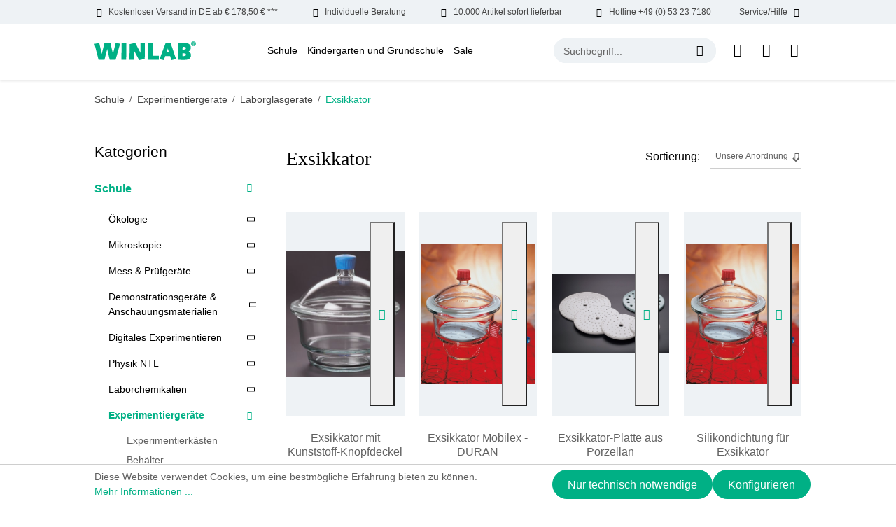

--- FILE ---
content_type: text/html; charset=UTF-8
request_url: https://www.winlab.de/schule/experimentiergeraete/laborglasgeraete/exsikkator/
body_size: 27049
content:
<!DOCTYPE html>
<html lang="de-DE"
      itemscope="itemscope"
      itemtype="https://schema.org/WebPage">


    
                            
    <head>
                                    <meta charset="utf-8">
            
                            <meta name="viewport"
                      content="width=device-width, initial-scale=1, shrink-to-fit=no">
            
                            <meta name="author"
                      content="">
                <meta name="robots"
                      content="index,follow">
                <meta name="revisit-after"
                      content="15 days">
                <meta name="keywords"
                      content="Exsikkator">
                <meta name="description"
                      content="Exsikkatoren für Ihre Schule günstig bestellen!">
            
                                                <meta property="og:url"
                          content="https://www.winlab.de/Schule/Experimentiergeraete/Laborglasgeraete/Exsikkator/">
                    <meta property="og:type"
                          content="website">
                    <meta property="og:site_name"
                          content="Windaus Labortechnik">
                    <meta property="og:title"
                          content="Exsikkatoren von Winlab.de">
                    <meta property="og:description"
                          content="Exsikkatoren für Ihre Schule günstig bestellen!">
                    <meta property="og:image"
                          content="https://www.winlab.de/media/64/31/61/1720069163/winlab-logo.svg?ts=1720069163">

                    <meta name="twitter:card"
                          content="summary">
                    <meta name="twitter:site"
                          content="Windaus Labortechnik">
                    <meta name="twitter:title"
                          content="Exsikkatoren von Winlab.de">
                    <meta name="twitter:description"
                          content="Exsikkatoren für Ihre Schule günstig bestellen!">
                    <meta name="twitter:image"
                          content="https://www.winlab.de/media/64/31/61/1720069163/winlab-logo.svg?ts=1720069163">
                            
                            <meta itemprop="copyrightHolder"
                      content="Windaus Labortechnik">
                <meta itemprop="copyrightYear"
                      content="">
                <meta itemprop="isFamilyFriendly"
                      content="false">
                <meta itemprop="image"
                      content="https://www.winlab.de/media/64/31/61/1720069163/winlab-logo.svg?ts=1720069163">
            
                                            <meta name="theme-color"
                      content="#ffffff">
                            
                                                
                    <link rel="icon" href="https://www.winlab.de/media/83/85/f9/1720069163/winlab-favicon.jpg?ts=1720069163">
        
                                <link rel="apple-touch-icon"
                  href="https://www.winlab.de/media/64/31/61/1720069163/winlab-logo.svg?ts=1720069163">
                    
                                    <link rel="canonical" href="https://www.winlab.de/Schule/Experimentiergeraete/Laborglasgeraete/Exsikkator/">
                    
                    <title itemprop="name">Exsikkatoren von Winlab.de</title>
        
                            
                                                                                            
    
        
           <link rel="preload" fetchpriority="high" as="style" href="/bundles/winlabtheme/assets/critical-css/listing-critical.css"/>
    
    
    
    
        
    
        
    <link rel="preload" href="/bundles/winlabtheme/assets/fonts/DMSans/DMSans-Bold.woff2" as="font" type="font/woff2" crossorigin>
    <link rel="preload" href="/bundles/winlabtheme/assets/fonts/DMSans/DMSans-Regular.woff2" as="font" type="font/woff2" crossorigin>
    <link rel="preload" href="/bundles/winlabtheme/assets/fonts/DMSans/DMSans-ExtraBold.woff2" as="font" type="font/woff2" crossorigin>
    <link rel="preload" href="/bundles/winlabtheme/assets/fonts/DMSans/DMSans-Light.woff2" as="font" type="font/woff2" crossorigin>
    <link rel="preload" href="/bundles/winlabtheme/assets/fonts/DMSans/DMSans-Medium.woff2" as="font" type="font/woff2" crossorigin>
    <link rel="preload" href="/bundles/winlabtheme/assets/fonts/DMSans/DMSans-SemiBold.woff2" as="font" type="font/woff2" crossorigin>
    <link rel="preload" href="/bundles/winlabtheme/assets/fonts/DMSans/DMSans-Black.woff2" as="font" type="font/woff2" crossorigin>

    <style>
        @font-face {
            font-family: 'DM Sans';
            src: url('/bundles/winlabtheme/assets/fonts/DMSans/DMSans-Black.woff2') format('woff2'),
                url('/bundles/winlabtheme/assets/fonts/DMSans/DMSans-Black.woff') format('woff');
            font-weight: 900;
            font-style: normal;
            font-display: swap;
        }

        @font-face {
            font-family: 'DM Sans';
            src: url('/bundles/winlabtheme/assets/fonts/DMSans/DMSans-Thin.woff2') format('woff2'),
                url('/bundles/winlabtheme/assets/fonts/DMSans/DMSans-Thin.woff') format('woff');
            font-weight: 100;
            font-style: normal;
            font-display: swap;
        }

        @font-face {
            font-family: 'DM Sans';
            src: url('/bundles/winlabtheme/assets/fonts/DMSans/DMSans-Medium.woff2') format('woff2'),
                url('/bundles/winlabtheme/assets/fonts/DMSans/DMSans-Medium.woff') format('woff');
            font-weight: 500;
            font-style: normal;
            font-display: swap;
        }

        @font-face {
            font-family: 'DM Sans';
            src: url('/bundles/winlabtheme/assets/fonts/DMSans/DMSans-ExtraLight.woff2') format('woff2'),
                url('/bundles/winlabtheme/assets/fonts/DMSans/DMSans-ExtraLight.woff') format('woff');
            font-weight: 200;
            font-style: normal;
            font-display: swap;
        }

        @font-face {
            font-family: 'DM Sans';
            src: url('/bundles/winlabtheme/assets/fonts/DMSans/DMSans-SemiBold.woff2') format('woff2'),
                url('/bundles/winlabtheme/assets/fonts/DMSans/DMSans-SemiBold.woff') format('woff');
            font-weight: 600;
            font-style: normal;
            font-display: swap;
        }

        @font-face {
            font-family: 'DM Sans';
            src: url('/bundles/winlabtheme/assets/fonts/DMSans/DMSans-Bold.woff2') format('woff2'),
                url('/bundles/winlabtheme/assets/fonts/DMSans/DMSans-Bold.woff') format('woff');
            font-weight: bold;
            font-style: normal;
            font-display: swap;
        }

        @font-face {
            font-family: 'DM Sans';
            src: url('/bundles/winlabtheme/assets/fonts/DMSans/DMSans-Regular.woff2') format('woff2'),
                url('/bundles/winlabtheme/assets/fonts/DMSans/DMSans-Regular.woff') format('woff');
            font-weight: normal;
            font-style: normal;
            font-display: swap;
        }

        @font-face {
            font-family: 'DM Sans';
            src: url('/bundles/winlabtheme/assets/fonts/DMSans/DMSans-ExtraBold.woff2') format('woff2'),
                url('/bundles/winlabtheme/assets/fonts/DMSans/DMSans-ExtraBold.woff') format('woff');
            font-weight: bold;
            font-style: normal;
            font-display: swap;
        }

        @font-face {
            font-family: 'DM Sans';
            src: url('/bundles/winlabtheme/assets/fonts/DMSans/DMSans-Light.woff2') format('woff2'),
                url('/bundles/winlabtheme/assets/fonts/DMSans/DMSans-Light.woff') format('woff');
            font-weight: 300;
            font-style: normal;
            font-display: swap;
        }

        @font-face {
            font-family: icomoon;
            src: url('/bundles/winlabtheme/assets/fonts/Icons/icomoon.eot?qobo08');
            src: url('/bundles/winlabtheme/assets/fonts/Icons/icomoon.eot?qobo08#iefix') format("embedded-opentype"), url('/bundles/winlabtheme/assets/fonts/Icons/icomoon.ttf?qobo08') format("truetype"), url('/bundles/winlabtheme/assets/fonts/Icons/icomoon.woff?qobo08') format("woff"), url('/bundles/winlabtheme/assets/fonts/Icons/icomoon.svg?qobo08#icomoon') format("svg");
            font-weight: 400;
            font-style: normal;
            font-display: block
        }

    </style>

        
            <link rel="stylesheet" href="/bundles/winlabtheme/assets/critical-css/listing-critical.css"/>
    
    
    
    
    
    
    
                                
            <script async>
                document.addEventListener("DOMContentLoaded", function() {
                    // Function to load stylesheet asynchronously
                    function loadStylesheet(url) {
                        fetch(url)
                            .then(response => {
                                if (response.ok) {
                                    return response.text();
                                }
                                throw new Error('Network response was not ok.');
                            })
                            .then(css => {
                                const style = document.createElement('style');
                                style.type = 'text/css';
                                style.appendChild(document.createTextNode(css));
                                document.head.appendChild(style);
                            })
                            .catch(error => {
                                console.error('There has been a problem with your fetch operation:', error);
                            });
                    }

                    // Call the function with the URL of your stylesheet
                    loadStylesheet('https://www.winlab.de/theme/5d83378a3cdac63ad567ee24a70892a8/css/all.css?1766143142');
                });
            </script>
            <noscript><link rel="stylesheet" href="https://www.winlab.de/theme/5d83378a3cdac63ad567ee24a70892a8/css/all.css?1766143142"></noscript>
                        

                    
    <script>
        window.features = {"V6_5_0_0":true,"v6.5.0.0":true,"V6_6_0_0":true,"v6.6.0.0":true,"V6_7_0_0":false,"v6.7.0.0":false,"V6_8_0_0":false,"v6.8.0.0":false,"ADDRESS_SELECTION_REWORK":false,"address.selection.rework":false,"DISABLE_VUE_COMPAT":false,"disable.vue.compat":false,"ACCESSIBILITY_TWEAKS":false,"accessibility.tweaks":false,"ADMIN_VITE":false,"admin.vite":false,"TELEMETRY_METRICS":false,"telemetry.metrics":false,"PERFORMANCE_TWEAKS":false,"performance.tweaks":false,"CACHE_REWORK":false,"cache.rework":false,"PAYPAL_SETTINGS_TWEAKS":false,"paypal.settings.tweaks":false};
    </script>
        
                                                
            <script>
            window.dataLayer = window.dataLayer || [];
            function gtag() { dataLayer.push(arguments); }

            (() => {
                const analyticsStorageEnabled = document.cookie.split(';').some((item) => item.trim().includes('google-analytics-enabled=1'));
                const adsEnabled = document.cookie.split(';').some((item) => item.trim().includes('google-ads-enabled=1'));

                // Always set a default consent for consent mode v2
                gtag('consent', 'default', {
                    'ad_user_data': adsEnabled ? 'granted' : 'denied',
                    'ad_storage': adsEnabled ? 'granted' : 'denied',
                    'ad_personalization': adsEnabled ? 'granted' : 'denied',
                    'analytics_storage': analyticsStorageEnabled ? 'granted' : 'denied'
                });
            })();
        </script>
            

    
                            
            <script type="text/javascript"
                                src='https://www.google.com/recaptcha/api.js?render=6Le5vDcrAAAAAIdD2zWDT-SOlpdzYdHHMftN9c5t'
                defer></script>
        <script>
                                        window.googleReCaptchaV3Active = true;
                    </script>
            
                
                                    <script>
                    window.useDefaultCookieConsent = true;
                </script>
                    
                                <script>
                window.activeNavigationId = 'd1a76bbde27f4517819ed9d4fff8a82f';
                window.router = {
                    'frontend.cart.offcanvas': '/checkout/offcanvas',
                    'frontend.cookie.offcanvas': '/cookie/offcanvas',
                    'frontend.checkout.finish.page': '/checkout/finish',
                    'frontend.checkout.info': '/widgets/checkout/info',
                    'frontend.menu.offcanvas': '/widgets/menu/offcanvas',
                    'frontend.cms.page': '/widgets/cms',
                    'frontend.cms.navigation.page': '/widgets/cms/navigation',
                    'frontend.account.addressbook': '/widgets/account/address-book',
                    'frontend.country.country-data': '/country/country-state-data',
                    'frontend.app-system.generate-token': '/app-system/Placeholder/generate-token',
                    };
                window.salesChannelId = 'e7c393193d324cdea909e40b1d783f6e';
            </script>
        
                                <script>
                
                window.breakpoints = {"xs":0,"sm":576,"md":768,"lg":992,"xl":1200,"xxl":1400};
            </script>
        
                                    <script>
                    window.customerLoggedInState = 0;

                    window.wishlistEnabled = 1;
                </script>
                    
                        
                            <script>
                window.themeAssetsPublicPath = 'https://www.winlab.de/theme/01907c1c8b75716880103454260d1f79/assets/';
            </script>
        
                        
    <script>
        window.validationMessages = {"required":"Die Eingabe darf nicht leer sein.","email":"Ung\u00fcltige E-Mail-Adresse. Die E-Mail ben\u00f6tigt das Format \"nutzer@beispiel.de\".","confirmation":"Ihre Eingaben sind nicht identisch.","minLength":"Die Eingabe ist zu kurz."};
    </script>
        
                                                            <script>
                        window.themeJsPublicPath = 'https://www.winlab.de/theme/5d83378a3cdac63ad567ee24a70892a8/js/';
                    </script>
                                            <script type="text/javascript" src="https://www.winlab.de/theme/5d83378a3cdac63ad567ee24a70892a8/js/storefront/storefront.js?1766143142" defer></script>
                                            <script type="text/javascript" src="https://www.winlab.de/theme/5d83378a3cdac63ad567ee24a70892a8/js/shopware-bundle-plugin/shopware-bundle-plugin.js?1766143142" defer></script>
                                            <script type="text/javascript" src="https://www.winlab.de/theme/5d83378a3cdac63ad567ee24a70892a8/js/intedia-doofinder-s-w6/intedia-doofinder-s-w6.js?1766143142" defer></script>
                                            <script type="text/javascript" src="https://www.winlab.de/theme/5d83378a3cdac63ad567ee24a70892a8/js/lenz-platform-clp/lenz-platform-clp.js?1766143142" defer></script>
                                            <script type="text/javascript" src="https://www.winlab.de/theme/5d83378a3cdac63ad567ee24a70892a8/js/newsletter-sendinblue/newsletter-sendinblue.js?1766143142" defer></script>
                                            <script type="text/javascript" src="https://www.winlab.de/theme/5d83378a3cdac63ad567ee24a70892a8/js/swag-pay-pal/swag-pay-pal.js?1766143142" defer></script>
                                            <script type="text/javascript" src="https://www.winlab.de/theme/5d83378a3cdac63ad567ee24a70892a8/js/win-lab-theme/win-lab-theme.js?1766143142" defer></script>
                                                        

    
    
        </head>

    <body class="is-ctl-navigation is-act-index">

            
                
    
    
            <div id="page-top" class="skip-to-content bg-primary-subtle text-primary-emphasis overflow-hidden" tabindex="-1">
            <div class="container skip-to-content-container d-flex justify-content-center visually-hidden-focusable">
                                                                                        <a href="#content-main" class="skip-to-content-link d-inline-flex text-decoration-underline m-1 p-2 fw-bold gap-2">
                                Zum Hauptinhalt springen
                            </a>
                                            
                                                                        <a href="#header-main-search-input" class="skip-to-content-link d-inline-flex text-decoration-underline m-1 p-2 fw-bold gap-2 d-none d-sm-block">
                                Zur Suche springen
                            </a>
                                            
                                                                        <a href="#main-navigation-menu" class="skip-to-content-link d-inline-flex text-decoration-underline m-1 p-2 fw-bold gap-2 d-none d-lg-block">
                                Zur Hauptnavigation springen
                            </a>
                                                                        </div>
        </div>
        
                        <noscript class="noscript-main">
                
    <div role="alert"
         aria-live="polite"
                  class="alert alert-info alert-has-icon">
                                                                        
                                                            <span class="icon icon-info" aria-hidden="true">
                                        <svg xmlns="http://www.w3.org/2000/svg" xmlns:xlink="http://www.w3.org/1999/xlink" width="24" height="24" viewBox="0 0 24 24"><defs><path d="M12 7c.5523 0 1 .4477 1 1s-.4477 1-1 1-1-.4477-1-1 .4477-1 1-1zm1 9c0 .5523-.4477 1-1 1s-1-.4477-1-1v-5c0-.5523.4477-1 1-1s1 .4477 1 1v5zm11-4c0 6.6274-5.3726 12-12 12S0 18.6274 0 12 5.3726 0 12 0s12 5.3726 12 12zM12 2C6.4772 2 2 6.4772 2 12s4.4772 10 10 10 10-4.4772 10-10S17.5228 2 12 2z" id="icons-default-info" /></defs><use xlink:href="#icons-default-info" fill="#758CA3" fill-rule="evenodd" /></svg>
                    </span>
                                                        
                                    
                    <div class="alert-content-container">
                                                    
                                                        <div class="alert-content">                                                    Um unseren Shop in vollem Umfang nutzen zu können, empfehlen wir Ihnen Javascript in Ihrem Browser zu aktivieren.
                                                                </div>                
                                                                </div>
            </div>
            </noscript>
        
                                    
        <header class="header-main">
                        
    <div class="top-bar wl-topbar d-none d-xl-block">
        <div class="d-flex align-items-center justify-content-between container">
            <div class="wl-topbar-itemouter position-relative">
                <div class="d-flex wl-topbar-item"><span class="icon icon-truck mx-2"></span>Kostenloser Versand in DE ab € 178,50 € ***</div>
            </div>
            <div class="wl-topbar-itemouter position-relative">
                <div class="d-flex wl-topbar-item"><span class="icon icon-hand mx-2"></span>Individuelle Beratung</div>
            </div>
            <div class="wl-topbar-itemouter position-relative">
                <div class="d-flex wl-topbar-item"><span class="icon icon-delivery mx-2"></span>10.000 Artikel sofort lieferbar</div>
            </div>
            <div class="wl-topbar-itemouter position-relative">
                <a href="tel:+49053237180" class="d-flex wl-topbar-item"><span class="icon icon-call mx-2"></span>Hotline +49 (0) 53 23 7180</a>
            </div>
            <div class="wl-topbar-itemouter position-relative">
                <div class="d-flex wl-topbar-item">Service/Hilfe<span class="icon icon-down-arrow mx-2"></span></div>
                <div class="wl-topbar-dropdown position-absolute w-100 end-0 p-2 shadow-sm">
                    <ul class="header-service-menu-list list-unstyled mb-0 overflow-auto">
                                                                                    <li class="header-service-menu-item mb-2">
                                    <a class="header-service-menu-link"
                                        href="https://www.winlab.de/ausstattungslisten/"
                                                                                title="Ausstattungslisten">
                                        Ausstattungslisten
                                    </a>
                                </li>
                                                                                                                <li class="header-service-menu-item mb-2">
                                    <a class="header-service-menu-link"
                                        href="/cookie/offcanvas"
                                                                                title="Cookie-Einstellungen">
                                        Cookie-Einstellungen
                                    </a>
                                </li>
                                                                                                                <li class="header-service-menu-item mb-2">
                                    <a class="header-service-menu-link"
                                        href="https://www.winlab.de/messen/"
                                                                                title="Messen">
                                        Messen
                                    </a>
                                </li>
                                                                                                                <li class="header-service-menu-item mb-2">
                                    <a class="header-service-menu-link"
                                        href="https://www.winlab.de/newsletter-anmeldung/"
                                                                                title="Newsletter Anmeldung">
                                        Newsletter Anmeldung
                                    </a>
                                </li>
                                                                                                                <li class="header-service-menu-item mb-2">
                                    <a class="header-service-menu-link"
                                        href="https://www.winlab.de/service/"
                                                                                title="Service">
                                        Service
                                    </a>
                                </li>
                                                                                                                <li class="header-service-menu-item mb-2">
                                    <a class="header-service-menu-link"
                                        href="https://www.winlab.de/sicherheitsdatenblaetter/"
                                                                                title="Sicherheitsdatenblätter">
                                        Sicherheitsdatenblätter
                                    </a>
                                </li>
                                                                                                                <li class="header-service-menu-item mb-2">
                                    <a class="header-service-menu-link"
                                        href="https://www.winlab.de/ueber-uns/"
                                                                                title="Über Uns">
                                        Über Uns
                                    </a>
                                </li>
                                                                                                                <li class="header-service-menu-item mb-2">
                                    <a class="header-service-menu-link"
                                        href="https://www.winlab.de/team/"
                                                                                title="Team">
                                        Team
                                    </a>
                                </li>
                                                                        </ul>
                </div>
            </div>
        </div>
    </div>
            <div class="container">
                
            <div class="row align-items-center header-row justify-content-between py-lg-4 py-sm-3">
                            <div class="col-auto col-lg-auto header-logo-col my-0 py-sm-0">
                        <div class="header-logo-main">
                    <a class="header-logo-main-link"
               href="/"
               title="Zur Startseite gehen">
                                    <picture class="header-logo-picture">
                                                                            
                                                                            
                                                                                    <img src="https://www.winlab.de/media/64/31/61/1720069163/winlab-logo.svg?ts=1720069163"
                                     alt="Zur Startseite gehen"
                                     class="img-fluid header-logo-main-img" width="145" height="27">
                                                                        </picture>
                            </a>
            </div>
                </div>
            
                            <div class="col-auto d-none d-lg-block d-xl-block">
                        
    <div class="main-navigation"
         id="mainNavigation"
         data-flyout-menu="true">
                    <div class="container">
                                    <nav class="nav main-navigation-menu"
                        id="main-navigation-menu"
                        aria-label="Hauptnavigation"
                        itemscope="itemscope"
                        itemtype="https://schema.org/SiteNavigationElement">
                        
                                                                                    <a class="nav-link main-navigation-link nav-item-2999e284377048bb98954dd6a851166e  home-link"
                                    href="/"
                                    itemprop="url"
                                    title="Home">
                                    <div class="main-navigation-link-text">
                                        <span itemprop="name">Home</span>
                                    </div>
                                </a>
                                                    
                                                    
                                                                                            
                                                                                                                                                                                                                                        
                                        <a class="nav-link main-navigation-link nav-item-ecfc929277e048b8bdb335bf5828ead7 active"
                                           href="https://www.winlab.de/Schule/"
                                           itemprop="url"
                                           data-flyout-menu-trigger="ecfc929277e048b8bdb335bf5828ead7"                                                                                      title="Schule">
                                            <div class="main-navigation-link-text">
                                                <span itemprop="name">Schule</span>
                                            </div>
                                        </a>
                                                                                                                                                                                                        
                                                                                                                                                    
                                        <a class="nav-link main-navigation-link nav-item-a3c729964d14482ab154f04d776bd1ab "
                                           href="https://www.winlab.de/Kindergarten-und-Grundschule/"
                                           itemprop="url"
                                           data-flyout-menu-trigger="a3c729964d14482ab154f04d776bd1ab"                                                                                      title="Kindergarten und Grundschule">
                                            <div class="main-navigation-link-text">
                                                <span itemprop="name">Kindergarten und Grundschule</span>
                                            </div>
                                        </a>
                                                                                                                                                                                                        
                                                                                                                                                    
                                        <a class="nav-link main-navigation-link nav-item-501076bc1e9f4315a28fe47e70eb5d9e "
                                           href="https://www.winlab.de/Sale/"
                                           itemprop="url"
                                           data-flyout-menu-trigger="501076bc1e9f4315a28fe47e70eb5d9e"                                                                                      title="Sale">
                                            <div class="main-navigation-link-text">
                                                <span itemprop="name">Sale</span>
                                            </div>
                                        </a>
                                                                                                                                                                                    </nav>
                
                                                                                                                                                                                                                                                                                                                                                                        
                                                                        <div class="navigation-flyouts">
                                                                                                                                                                                                        <div class="navigation-flyout"
                                                     data-flyout-menu-id="ecfc929277e048b8bdb335bf5828ead7">
                                                    <div class="container">
                                                                                                                            
            <div class="row navigation-flyout-bar">
                <div class="col navigation-flyout-inner">
        <div class="navigation-flyout-category-link">
                                                <a class="nav-link"
                        href="https://www.winlab.de/Schule/"
                        itemprop="url"
                        title="Schule">
                                                    Zur Kategorie Schule
                                    <span class="icon icon-arrow-right icon-primary">
                                        <svg xmlns="http://www.w3.org/2000/svg" xmlns:xlink="http://www.w3.org/1999/xlink" width="16" height="16" viewBox="0 0 16 16"><defs><path id="icons-solid-arrow-right" d="M6.7071 6.2929c-.3905-.3905-1.0237-.3905-1.4142 0-.3905.3905-.3905 1.0237 0 1.4142l3 3c.3905.3905 1.0237.3905 1.4142 0l3-3c.3905-.3905.3905-1.0237 0-1.4142-.3905-.3905-1.0237-.3905-1.4142 0L9 8.5858l-2.2929-2.293z" /></defs><use transform="rotate(-90 9 8.5)" xlink:href="#icons-solid-arrow-right" fill="#758CA3" fill-rule="evenodd" /></svg>
                    </span>
                                                </a>
                                    </div>
    </div>

                            <div class="col-auto">
                    <div class="navigation-flyout-close js-close-flyout-menu">
                                                                                            <span class="icon icon-x">
                                        <svg xmlns="http://www.w3.org/2000/svg" xmlns:xlink="http://www.w3.org/1999/xlink" width="24" height="24" viewBox="0 0 24 24"><defs><path d="m10.5858 12-7.293-7.2929c-.3904-.3905-.3904-1.0237 0-1.4142.3906-.3905 1.0238-.3905 1.4143 0L12 10.5858l7.2929-7.293c.3905-.3904 1.0237-.3904 1.4142 0 .3905.3906.3905 1.0238 0 1.4143L13.4142 12l7.293 7.2929c.3904.3905.3904 1.0237 0 1.4142-.3906.3905-1.0238.3905-1.4143 0L12 13.4142l-7.2929 7.293c-.3905.3904-1.0237.3904-1.4142 0-.3905-.3906-.3905-1.0238 0-1.4143L10.5858 12z" id="icons-default-x" /></defs><use xlink:href="#icons-default-x" fill="#758CA3" fill-rule="evenodd" /></svg>
                    </span>
                                                                            </div>
                </div>
                    </div>
    
            <div class="row navigation-flyout-content">
                <div class="col navigation-flyout-inner">
        <div class="navigation-flyout-categories">
                                
                    
    
    <div class="row navigation-flyout-categories is-level-0">
                                        
                    <div class="col-12 navigation-flyout-col have-submenu">
                                                            <a class="nav-item nav-link navigation-flyout-link is-level-0"
                           href="https://www.winlab.de/Schule/OEkologie/"
                           itemprop="url"
                                                      title="Ökologie">
                            <span class="flyout-category-name" itemprop="name">Ökologie</span>  <span class="submenu-icon"><span class="icon-down-arrow"></span></span>  
                        </a>
                                    
                                                                
        
    
    <div class="navigation-flyout-categories is-level-1">
                                        
                    <div class="navigation-flyout-col have-submenu">
                                                            <a class="nav-item nav-link navigation-flyout-link is-level-1"
                           href="https://www.winlab.de/Schule/OEkologie/Probenehmer/"
                           itemprop="url"
                                                      title="Probenehmer">
                            <span class="flyout-category-name" itemprop="name">Probenehmer</span>  <span class="submenu-icon"><span class="icon-down-arrow"></span></span>  
                        </a>
                                    
                                                                
        
    
    <div class="navigation-flyout-categories is-level-2">
                                        
                    <div class="navigation-flyout-col">
                                                            <a class="nav-item nav-link navigation-flyout-link is-level-2"
                           href="https://www.winlab.de/Schule/OEkologie/Probenehmer/Wasserprobenahme/"
                           itemprop="url"
                                                      title="Wasserprobenahme">
                            <span class="flyout-category-name" itemprop="name">Wasserprobenahme</span>  
                        </a>
                                    
                                                                
        
    
    <div class="navigation-flyout-categories is-level-3">
        </div>

                                                </div>
                                            
                    <div class="navigation-flyout-col">
                                                            <a class="nav-item nav-link navigation-flyout-link is-level-2"
                           href="https://www.winlab.de/Schule/OEkologie/Probenehmer/Bodenprobenahme/"
                           itemprop="url"
                                                      title="Bodenprobenahme">
                            <span class="flyout-category-name" itemprop="name">Bodenprobenahme</span>  
                        </a>
                                    
                                                                
        
    
    <div class="navigation-flyout-categories is-level-3">
        </div>

                                                </div>
                                            
                    <div class="navigation-flyout-col">
                                                            <a class="nav-item nav-link navigation-flyout-link is-level-2"
                           href="https://www.winlab.de/Schule/OEkologie/Probenehmer/WINLAB-Probenahmesystem-Genial/"
                           itemprop="url"
                                                      title="WINLAB Probenahmesystem Genial">
                            <span class="flyout-category-name" itemprop="name">WINLAB Probenahmesystem Genial</span>  
                        </a>
                                    
                                                                
        
    
    <div class="navigation-flyout-categories is-level-3">
        </div>

                                                </div>
                                            
                    <div class="navigation-flyout-col">
                                                            <a class="nav-item nav-link navigation-flyout-link is-level-2"
                           href="https://www.winlab.de/Schule/OEkologie/Probenehmer/Sonstige-Probenehmer/"
                           itemprop="url"
                                                      title="Sonstige Probenehmer">
                            <span class="flyout-category-name" itemprop="name">Sonstige Probenehmer</span>  
                        </a>
                                    
                                                                
        
    
    <div class="navigation-flyout-categories is-level-3">
        </div>

                                                </div>
            </div>

                                                </div>
                                            
                    <div class="navigation-flyout-col">
                                                            <a class="nav-item nav-link navigation-flyout-link is-level-1"
                           href="https://www.winlab.de/Schule/OEkologie/Testkits/"
                           itemprop="url"
                                                      title="Testkits">
                            <span class="flyout-category-name" itemprop="name">Testkits</span>  
                        </a>
                                    
                                                                
        
    
    <div class="navigation-flyout-categories is-level-2">
        </div>

                                                </div>
                                            
                    <div class="navigation-flyout-col">
                                                            <a class="nav-item nav-link navigation-flyout-link is-level-1"
                           href="https://www.winlab.de/Schule/OEkologie/Literatur/"
                           itemprop="url"
                                                      title="Literatur">
                            <span class="flyout-category-name" itemprop="name">Literatur</span>  
                        </a>
                                    
                                                                
        
    
    <div class="navigation-flyout-categories is-level-2">
        </div>

                                                </div>
                                            
                    <div class="navigation-flyout-col">
                                                            <a class="nav-item nav-link navigation-flyout-link is-level-1"
                           href="https://www.winlab.de/Schule/OEkologie/Umwelt-Messkoffer/"
                           itemprop="url"
                                                      title="Umwelt Messkoffer">
                            <span class="flyout-category-name" itemprop="name">Umwelt Messkoffer</span>  
                        </a>
                                    
                                                                
        
    
    <div class="navigation-flyout-categories is-level-2">
        </div>

                                                </div>
                                            
                    <div class="navigation-flyout-col">
                                                            <a class="nav-item nav-link navigation-flyout-link is-level-1"
                           href="https://www.winlab.de/Schule/OEkologie/Messgeraete/"
                           itemprop="url"
                                                      title="Messgeräte">
                            <span class="flyout-category-name" itemprop="name">Messgeräte</span>  
                        </a>
                                    
                                                                
        
    
    <div class="navigation-flyout-categories is-level-2">
        </div>

                                                </div>
                                            
                    <div class="navigation-flyout-col">
                                                            <a class="nav-item nav-link navigation-flyout-link is-level-1"
                           href="https://www.winlab.de/Schule/OEkologie/Zubehoer/"
                           itemprop="url"
                                                      title="Zubehör">
                            <span class="flyout-category-name" itemprop="name">Zubehör</span>  
                        </a>
                                    
                                                                
        
    
    <div class="navigation-flyout-categories is-level-2">
        </div>

                                                </div>
            </div>

                                                </div>
                                            
                    <div class="col-12 navigation-flyout-col have-submenu">
                                                            <a class="nav-item nav-link navigation-flyout-link is-level-0"
                           href="https://www.winlab.de/Schule/Mikroskopie/"
                           itemprop="url"
                                                      title="Mikroskopie">
                            <span class="flyout-category-name" itemprop="name">Mikroskopie</span>  <span class="submenu-icon"><span class="icon-down-arrow"></span></span>  
                        </a>
                                    
                                                                
        
    
    <div class="navigation-flyout-categories is-level-1">
                                        
                    <div class="navigation-flyout-col">
                                                            <a class="nav-item nav-link navigation-flyout-link is-level-1"
                           href="https://www.winlab.de/Schule/Mikroskopie/Minimikroskope/"
                           itemprop="url"
                                                      title="Minimikroskope">
                            <span class="flyout-category-name" itemprop="name">Minimikroskope</span>  
                        </a>
                                    
                                                                
        
    
    <div class="navigation-flyout-categories is-level-2">
        </div>

                                                </div>
                                            
                    <div class="navigation-flyout-col have-submenu">
                                                            <a class="nav-item nav-link navigation-flyout-link is-level-1"
                           href="https://www.winlab.de/Schule/Mikroskopie/Lupen/"
                           itemprop="url"
                                                      title="Lupen">
                            <span class="flyout-category-name" itemprop="name">Lupen</span>  <span class="submenu-icon"><span class="icon-down-arrow"></span></span>  
                        </a>
                                    
                                                                
        
    
    <div class="navigation-flyout-categories is-level-2">
                                        
                    <div class="navigation-flyout-col">
                                                            <a class="nav-item nav-link navigation-flyout-link is-level-2"
                           href="https://www.winlab.de/Schule/Mikroskopie/Lupen/Becherlupen/"
                           itemprop="url"
                                                      title="Becherlupen">
                            <span class="flyout-category-name" itemprop="name">Becherlupen</span>  
                        </a>
                                    
                                                                
        
    
    <div class="navigation-flyout-categories is-level-3">
        </div>

                                                </div>
                                            
                    <div class="navigation-flyout-col">
                                                            <a class="nav-item nav-link navigation-flyout-link is-level-2"
                           href="https://www.winlab.de/Schule/Mikroskopie/Lupen/Handlupen/"
                           itemprop="url"
                                                      title="Handlupen">
                            <span class="flyout-category-name" itemprop="name">Handlupen</span>  
                        </a>
                                    
                                                                
        
    
    <div class="navigation-flyout-categories is-level-3">
        </div>

                                                </div>
                                            
                    <div class="navigation-flyout-col">
                                                            <a class="nav-item nav-link navigation-flyout-link is-level-2"
                           href="https://www.winlab.de/Schule/Mikroskopie/Lupen/Standlupen/"
                           itemprop="url"
                                                      title="Standlupen">
                            <span class="flyout-category-name" itemprop="name">Standlupen</span>  
                        </a>
                                    
                                                                
        
    
    <div class="navigation-flyout-categories is-level-3">
        </div>

                                                </div>
            </div>

                                                </div>
                                            
                    <div class="navigation-flyout-col">
                                                            <a class="nav-item nav-link navigation-flyout-link is-level-1"
                           href="https://www.winlab.de/Schule/Mikroskopie/Spektive-Fernglaeser/"
                           itemprop="url"
                                                      title="Spektive / Ferngläser">
                            <span class="flyout-category-name" itemprop="name">Spektive / Ferngläser</span>  
                        </a>
                                    
                                                                
        
    
    <div class="navigation-flyout-categories is-level-2">
        </div>

                                                </div>
                                            
                    <div class="navigation-flyout-col">
                                                            <a class="nav-item nav-link navigation-flyout-link is-level-1"
                           href="https://www.winlab.de/Schule/Mikroskopie/Durchlichtmikroskope/"
                           itemprop="url"
                                                      title="Durchlichtmikroskope">
                            <span class="flyout-category-name" itemprop="name">Durchlichtmikroskope</span>  
                        </a>
                                    
                                                                
        
    
    <div class="navigation-flyout-categories is-level-2">
        </div>

                                                </div>
                                            
                    <div class="navigation-flyout-col">
                                                            <a class="nav-item nav-link navigation-flyout-link is-level-1"
                           href="https://www.winlab.de/Schule/Mikroskopie/Stereomikroskope/"
                           itemprop="url"
                                                      title="Stereomikroskope">
                            <span class="flyout-category-name" itemprop="name">Stereomikroskope</span>  
                        </a>
                                    
                                                                
        
    
    <div class="navigation-flyout-categories is-level-2">
        </div>

                                                </div>
                                            
                    <div class="navigation-flyout-col">
                                                            <a class="nav-item nav-link navigation-flyout-link is-level-1"
                           href="https://www.winlab.de/Schule/Mikroskopie/Mikroskopiehilfsmittel/"
                           itemprop="url"
                                                      title="Mikroskopiehilfsmittel">
                            <span class="flyout-category-name" itemprop="name">Mikroskopiehilfsmittel</span>  
                        </a>
                                    
                                                                
        
    
    <div class="navigation-flyout-categories is-level-2">
        </div>

                                                </div>
                                            
                    <div class="navigation-flyout-col have-submenu">
                                                            <a class="nav-item nav-link navigation-flyout-link is-level-1"
                           href="https://www.winlab.de/Schule/Mikroskopie/Kaltlichtquellen/"
                           itemprop="url"
                                                      title="Kaltlichtquellen">
                            <span class="flyout-category-name" itemprop="name">Kaltlichtquellen</span>  <span class="submenu-icon"><span class="icon-down-arrow"></span></span>  
                        </a>
                                    
                                                                
        
    
    <div class="navigation-flyout-categories is-level-2">
                                        
                    <div class="navigation-flyout-col">
                                                            <a class="nav-item nav-link navigation-flyout-link is-level-2"
                           href="https://www.winlab.de/Schule/Mikroskopie/Kaltlichtquellen/Zubehoer-fuer-Kaltlichtquellen/"
                           itemprop="url"
                                                      title="Zubehör für Kaltlichtquellen">
                            <span class="flyout-category-name" itemprop="name">Zubehör für Kaltlichtquellen</span>  
                        </a>
                                    
                                                                
        
    
    <div class="navigation-flyout-categories is-level-3">
        </div>

                                                </div>
                                            
                    <div class="navigation-flyout-col">
                                                            <a class="nav-item nav-link navigation-flyout-link is-level-2"
                           href="https://www.winlab.de/Schule/Mikroskopie/Kaltlichtquellen/Kaltlichtquellen/"
                           itemprop="url"
                                                      title="Kaltlichtquellen">
                            <span class="flyout-category-name" itemprop="name">Kaltlichtquellen</span>  
                        </a>
                                    
                                                                
        
    
    <div class="navigation-flyout-categories is-level-3">
        </div>

                                                </div>
            </div>

                                                </div>
                                            
                    <div class="navigation-flyout-col have-submenu">
                                                            <a class="nav-item nav-link navigation-flyout-link is-level-1"
                           href="https://www.winlab.de/Schule/Mikroskopie/Mikropraeparate/"
                           itemprop="url"
                                                      title="Mikropräparate">
                            <span class="flyout-category-name" itemprop="name">Mikropräparate</span>  <span class="submenu-icon"><span class="icon-down-arrow"></span></span>  
                        </a>
                                    
                                                                
        
    
    <div class="navigation-flyout-categories is-level-2">
                                        
                    <div class="navigation-flyout-col">
                                                            <a class="nav-item nav-link navigation-flyout-link is-level-2"
                           href="https://www.winlab.de/Schule/Mikroskopie/Mikropraeparate/Einzelpraeparate/"
                           itemprop="url"
                                                      title="Einzelpräparate">
                            <span class="flyout-category-name" itemprop="name">Einzelpräparate</span>  
                        </a>
                                    
                                                                
        
    
    <div class="navigation-flyout-categories is-level-3">
        </div>

                                                </div>
                                            
                    <div class="navigation-flyout-col">
                                                            <a class="nav-item nav-link navigation-flyout-link is-level-2"
                           href="https://www.winlab.de/Schule/Mikroskopie/Mikropraeparate/Multimedia-Lehrer/"
                           itemprop="url"
                                                      title="Multimedia Lehrer">
                            <span class="flyout-category-name" itemprop="name">Multimedia Lehrer</span>  
                        </a>
                                    
                                                                
        
    
    <div class="navigation-flyout-categories is-level-3">
        </div>

                                                </div>
                                            
                    <div class="navigation-flyout-col">
                                                            <a class="nav-item nav-link navigation-flyout-link is-level-2"
                           href="https://www.winlab.de/Schule/Mikroskopie/Mikropraeparate/Multimedia-Schueler/"
                           itemprop="url"
                                                      title="Multimedia Schüler">
                            <span class="flyout-category-name" itemprop="name">Multimedia Schüler</span>  
                        </a>
                                    
                                                                
        
    
    <div class="navigation-flyout-categories is-level-3">
        </div>

                                                </div>
                                            
                    <div class="navigation-flyout-col">
                                                            <a class="nav-item nav-link navigation-flyout-link is-level-2"
                           href="https://www.winlab.de/Schule/Mikroskopie/Mikropraeparate/Praeparatekasten/"
                           itemprop="url"
                                                      title="Präparatekasten">
                            <span class="flyout-category-name" itemprop="name">Präparatekasten</span>  
                        </a>
                                    
                                                                
        
    
    <div class="navigation-flyout-categories is-level-3">
        </div>

                                                </div>
                                            
                    <div class="navigation-flyout-col">
                                                            <a class="nav-item nav-link navigation-flyout-link is-level-2"
                           href="https://www.winlab.de/Schule/Mikroskopie/Mikropraeparate/Praeparateserien/"
                           itemprop="url"
                                                      title="Präparateserien">
                            <span class="flyout-category-name" itemprop="name">Präparateserien</span>  
                        </a>
                                    
                                                                
        
    
    <div class="navigation-flyout-categories is-level-3">
        </div>

                                                </div>
                                            
                    <div class="navigation-flyout-col">
                                                            <a class="nav-item nav-link navigation-flyout-link is-level-2"
                           href="https://www.winlab.de/Schule/Mikroskopie/Mikropraeparate/Praeparateserie-CD-Rom/"
                           itemprop="url"
                                                      title="Präparateserie + CD-Rom">
                            <span class="flyout-category-name" itemprop="name">Präparateserie + CD-Rom</span>  
                        </a>
                                    
                                                                
        
    
    <div class="navigation-flyout-categories is-level-3">
        </div>

                                                </div>
            </div>

                                                </div>
                                            
                    <div class="navigation-flyout-col have-submenu">
                                                            <a class="nav-item nav-link navigation-flyout-link is-level-1"
                           href="https://www.winlab.de/Schule/Mikroskopie/Kameras/"
                           itemprop="url"
                                                      title="Kameras">
                            <span class="flyout-category-name" itemprop="name">Kameras</span>  <span class="submenu-icon"><span class="icon-down-arrow"></span></span>  
                        </a>
                                    
                                                                
        
    
    <div class="navigation-flyout-categories is-level-2">
                                        
                    <div class="navigation-flyout-col">
                                                            <a class="nav-item nav-link navigation-flyout-link is-level-2"
                           href="https://www.winlab.de/Schule/Mikroskopie/Kameras/Schwanenhalskameras/"
                           itemprop="url"
                                                      title="Schwanenhalskameras">
                            <span class="flyout-category-name" itemprop="name">Schwanenhalskameras</span>  
                        </a>
                                    
                                                                
        
    
    <div class="navigation-flyout-categories is-level-3">
        </div>

                                                </div>
                                            
                    <div class="navigation-flyout-col">
                                                            <a class="nav-item nav-link navigation-flyout-link is-level-2"
                           href="https://www.winlab.de/Schule/Mikroskopie/Kameras/Okular-Einsteck-Kameras/"
                           itemprop="url"
                                                      title="Okular Einsteck-Kameras">
                            <span class="flyout-category-name" itemprop="name">Okular Einsteck-Kameras</span>  
                        </a>
                                    
                                                                
        
    
    <div class="navigation-flyout-categories is-level-3">
        </div>

                                                </div>
                                            
                    <div class="navigation-flyout-col">
                                                            <a class="nav-item nav-link navigation-flyout-link is-level-2"
                           href="https://www.winlab.de/Schule/Mikroskopie/Kameras/Kamerazubehoer/"
                           itemprop="url"
                                                      title="Kamerazubehör">
                            <span class="flyout-category-name" itemprop="name">Kamerazubehör</span>  
                        </a>
                                    
                                                                
        
    
    <div class="navigation-flyout-categories is-level-3">
        </div>

                                                </div>
                                            
                    <div class="navigation-flyout-col">
                                                            <a class="nav-item nav-link navigation-flyout-link is-level-2"
                           href="https://www.winlab.de/Schule/Mikroskopie/Kameras/Videokamera/"
                           itemprop="url"
                                                      title="Videokamera">
                            <span class="flyout-category-name" itemprop="name">Videokamera</span>  
                        </a>
                                    
                                                                
        
    
    <div class="navigation-flyout-categories is-level-3">
        </div>

                                                </div>
            </div>

                                                </div>
                                            
                    <div class="navigation-flyout-col have-submenu">
                                                            <a class="nav-item nav-link navigation-flyout-link is-level-1"
                           href="https://www.winlab.de/Schule/Mikroskopie/Mikroskopiezubehoer/"
                           itemprop="url"
                                                      title="Mikroskopiezubehör">
                            <span class="flyout-category-name" itemprop="name">Mikroskopiezubehör</span>  <span class="submenu-icon"><span class="icon-down-arrow"></span></span>  
                        </a>
                                    
                                                                
        
    
    <div class="navigation-flyout-categories is-level-2">
                                        
                    <div class="navigation-flyout-col">
                                                            <a class="nav-item nav-link navigation-flyout-link is-level-2"
                           href="https://www.winlab.de/Schule/Mikroskopie/Mikroskopiezubehoer/Okulare-Objektive-Lampen/"
                           itemprop="url"
                                                      title="Okulare / Objektive / Lampen">
                            <span class="flyout-category-name" itemprop="name">Okulare / Objektive / Lampen</span>  
                        </a>
                                    
                                                                
        
    
    <div class="navigation-flyout-categories is-level-3">
        </div>

                                                </div>
                                            
                    <div class="navigation-flyout-col">
                                                            <a class="nav-item nav-link navigation-flyout-link is-level-2"
                           href="https://www.winlab.de/Schule/Mikroskopie/Mikroskopiezubehoer/allg.-Mikroskopiezubehoer/"
                           itemprop="url"
                                                      title="allg. Mikroskopiezubehör">
                            <span class="flyout-category-name" itemprop="name">allg. Mikroskopiezubehör</span>  
                        </a>
                                    
                                                                
        
    
    <div class="navigation-flyout-categories is-level-3">
        </div>

                                                </div>
            </div>

                                                </div>
                                            
                    <div class="navigation-flyout-col">
                                                            <a class="nav-item nav-link navigation-flyout-link is-level-1"
                           href="https://www.winlab.de/Schule/Mikroskopie/Digitale-Mikroskope/"
                           itemprop="url"
                                                      title="Digitale Mikroskope">
                            <span class="flyout-category-name" itemprop="name">Digitale Mikroskope</span>  
                        </a>
                                    
                                                                
        
    
    <div class="navigation-flyout-categories is-level-2">
        </div>

                                                </div>
                                            
                    <div class="navigation-flyout-col">
                                                            <a class="nav-item nav-link navigation-flyout-link is-level-1"
                           href="https://www.winlab.de/Schule/Mikroskopie/Mikroskopie-Loesungen/"
                           itemprop="url"
                                                      title="Mikroskopie-Lösungen">
                            <span class="flyout-category-name" itemprop="name">Mikroskopie-Lösungen</span>  
                        </a>
                                    
                                                                
        
    
    <div class="navigation-flyout-categories is-level-2">
        </div>

                                                </div>
                                            
                    <div class="navigation-flyout-col">
                                                            <a class="nav-item nav-link navigation-flyout-link is-level-1"
                           href="https://www.winlab.de/navigation/018fa6f06d4871f9a7699d0c2c72e058"
                           itemprop="url"
                                                      title="Minimikroskope">
                            <span class="flyout-category-name" itemprop="name">Minimikroskope</span>  
                        </a>
                                    
                                                                
        
    
    <div class="navigation-flyout-categories is-level-2">
        </div>

                                                </div>
            </div>

                                                </div>
                                            
                    <div class="col-12 navigation-flyout-col have-submenu">
                                                            <a class="nav-item nav-link navigation-flyout-link is-level-0"
                           href="https://www.winlab.de/Schule/Mess-Pruefgeraete/"
                           itemprop="url"
                                                      title="Mess &amp; Prüfgeräte">
                            <span class="flyout-category-name" itemprop="name">Mess &amp; Prüfgeräte</span>  <span class="submenu-icon"><span class="icon-down-arrow"></span></span>  
                        </a>
                                    
                                                                
        
    
    <div class="navigation-flyout-categories is-level-1">
                                        
                    <div class="navigation-flyout-col">
                                                            <a class="nav-item nav-link navigation-flyout-link is-level-1"
                           href="https://www.winlab.de/Schule/Mess-Pruefgeraete/Laborbrenner/"
                           itemprop="url"
                                                      title="Laborbrenner">
                            <span class="flyout-category-name" itemprop="name">Laborbrenner</span>  
                        </a>
                                    
                                                                
        
    
    <div class="navigation-flyout-categories is-level-2">
        </div>

                                                </div>
                                            
                    <div class="navigation-flyout-col have-submenu">
                                                            <a class="nav-item nav-link navigation-flyout-link is-level-1"
                           href="https://www.winlab.de/Schule/Mess-Pruefgeraete/Heiz-Ruehr-Schuettelgeraete/"
                           itemprop="url"
                                                      title="Heiz- / Rühr- / Schüttelgeräte">
                            <span class="flyout-category-name" itemprop="name">Heiz- / Rühr- / Schüttelgeräte</span>  <span class="submenu-icon"><span class="icon-down-arrow"></span></span>  
                        </a>
                                    
                                                                
        
    
    <div class="navigation-flyout-categories is-level-2">
                                        
                    <div class="navigation-flyout-col">
                                                            <a class="nav-item nav-link navigation-flyout-link is-level-2"
                           href="https://www.winlab.de/Schule/Mess-Pruefgeraete/Heiz-Ruehr-Schuettelgeraete/Magnetruehrwerke/"
                           itemprop="url"
                                                      title="Magnetrührwerke">
                            <span class="flyout-category-name" itemprop="name">Magnetrührwerke</span>  
                        </a>
                                    
                                                                
        
    
    <div class="navigation-flyout-categories is-level-3">
        </div>

                                                </div>
                                            
                    <div class="navigation-flyout-col">
                                                            <a class="nav-item nav-link navigation-flyout-link is-level-2"
                           href="https://www.winlab.de/Schule/Mess-Pruefgeraete/Heiz-Ruehr-Schuettelgeraete/Heiz-Ruehr-Schuettelgeraete/"
                           itemprop="url"
                                                      title="Heiz- / Rühr- / Schüttelgeräte">
                            <span class="flyout-category-name" itemprop="name">Heiz- / Rühr- / Schüttelgeräte</span>  
                        </a>
                                    
                                                                
        
    
    <div class="navigation-flyout-categories is-level-3">
        </div>

                                                </div>
            </div>

                                                </div>
                                            
                    <div class="navigation-flyout-col">
                                                            <a class="nav-item nav-link navigation-flyout-link is-level-1"
                           href="https://www.winlab.de/Schule/Mess-Pruefgeraete/Wasserbaeder/"
                           itemprop="url"
                                                      title="Wasserbäder">
                            <span class="flyout-category-name" itemprop="name">Wasserbäder</span>  
                        </a>
                                    
                                                                
        
    
    <div class="navigation-flyout-categories is-level-2">
        </div>

                                                </div>
                                            
                    <div class="navigation-flyout-col">
                                                            <a class="nav-item nav-link navigation-flyout-link is-level-1"
                           href="https://www.winlab.de/Schule/Mess-Pruefgeraete/Trockenschraenke-OEfen/"
                           itemprop="url"
                                                      title="Trockenschränke / Öfen">
                            <span class="flyout-category-name" itemprop="name">Trockenschränke / Öfen</span>  
                        </a>
                                    
                                                                
        
    
    <div class="navigation-flyout-categories is-level-2">
        </div>

                                                </div>
                                            
                    <div class="navigation-flyout-col">
                                                            <a class="nav-item nav-link navigation-flyout-link is-level-1"
                           href="https://www.winlab.de/Schule/Mess-Pruefgeraete/Autoklaven/"
                           itemprop="url"
                                                      title="Autoklaven">
                            <span class="flyout-category-name" itemprop="name">Autoklaven</span>  
                        </a>
                                    
                                                                
        
    
    <div class="navigation-flyout-categories is-level-2">
        </div>

                                                </div>
                                            
                    <div class="navigation-flyout-col">
                                                            <a class="nav-item nav-link navigation-flyout-link is-level-1"
                           href="https://www.winlab.de/Schule/Mess-Pruefgeraete/Rotationsverdampfer/"
                           itemprop="url"
                                                      title="Rotationsverdampfer">
                            <span class="flyout-category-name" itemprop="name">Rotationsverdampfer</span>  
                        </a>
                                    
                                                                
        
    
    <div class="navigation-flyout-categories is-level-2">
        </div>

                                                </div>
                                            
                    <div class="navigation-flyout-col">
                                                            <a class="nav-item nav-link navigation-flyout-link is-level-1"
                           href="https://www.winlab.de/Schule/Mess-Pruefgeraete/Zentrifugen/"
                           itemprop="url"
                                                      title="Zentrifugen">
                            <span class="flyout-category-name" itemprop="name">Zentrifugen</span>  
                        </a>
                                    
                                                                
        
    
    <div class="navigation-flyout-categories is-level-2">
        </div>

                                                </div>
                                            
                    <div class="navigation-flyout-col">
                                                            <a class="nav-item nav-link navigation-flyout-link is-level-1"
                           href="https://www.winlab.de/Schule/Mess-Pruefgeraete/Temperaturmessgeraete-Thermometer/"
                           itemprop="url"
                                                      title="Temperaturmessgeräte / Thermometer">
                            <span class="flyout-category-name" itemprop="name">Temperaturmessgeräte / Thermometer</span>  
                        </a>
                                    
                                                                
        
    
    <div class="navigation-flyout-categories is-level-2">
        </div>

                                                </div>
                                            
                    <div class="navigation-flyout-col">
                                                            <a class="nav-item nav-link navigation-flyout-link is-level-1"
                           href="https://www.winlab.de/Schule/Mess-Pruefgeraete/Laborwaagen/"
                           itemprop="url"
                                                      title="Laborwaagen">
                            <span class="flyout-category-name" itemprop="name">Laborwaagen</span>  
                        </a>
                                    
                                                                
        
    
    <div class="navigation-flyout-categories is-level-2">
        </div>

                                                </div>
                                            
                    <div class="navigation-flyout-col">
                                                            <a class="nav-item nav-link navigation-flyout-link is-level-1"
                           href="https://www.winlab.de/Schule/Mess-Pruefgeraete/Zeitmessgeraete/"
                           itemprop="url"
                                                      title="Zeitmessgeräte">
                            <span class="flyout-category-name" itemprop="name">Zeitmessgeräte</span>  
                        </a>
                                    
                                                                
        
    
    <div class="navigation-flyout-categories is-level-2">
        </div>

                                                </div>
                                            
                    <div class="navigation-flyout-col have-submenu">
                                                            <a class="nav-item nav-link navigation-flyout-link is-level-1"
                           href="https://www.winlab.de/Schule/Mess-Pruefgeraete/Elektrochemische-Messgeraete/"
                           itemprop="url"
                                                      title="Elektrochemische Messgeräte">
                            <span class="flyout-category-name" itemprop="name">Elektrochemische Messgeräte</span>  <span class="submenu-icon"><span class="icon-down-arrow"></span></span>  
                        </a>
                                    
                                                                
        
    
    <div class="navigation-flyout-categories is-level-2">
                                        
                    <div class="navigation-flyout-col">
                                                            <a class="nav-item nav-link navigation-flyout-link is-level-2"
                           href="https://www.winlab.de/Schule/Mess-Pruefgeraete/Elektrochemische-Messgeraete/pH-Meter/"
                           itemprop="url"
                                                      title="pH- Meter">
                            <span class="flyout-category-name" itemprop="name">pH- Meter</span>  
                        </a>
                                    
                                                                
        
    
    <div class="navigation-flyout-categories is-level-3">
        </div>

                                                </div>
                                            
                    <div class="navigation-flyout-col">
                                                            <a class="nav-item nav-link navigation-flyout-link is-level-2"
                           href="https://www.winlab.de/Schule/Mess-Pruefgeraete/Elektrochemische-Messgeraete/Leitfaehigkeitsmessgeraete/"
                           itemprop="url"
                                                      title="Leitfähigkeitsmessgeräte">
                            <span class="flyout-category-name" itemprop="name">Leitfähigkeitsmessgeräte</span>  
                        </a>
                                    
                                                                
        
    
    <div class="navigation-flyout-categories is-level-3">
        </div>

                                                </div>
                                            
                    <div class="navigation-flyout-col">
                                                            <a class="nav-item nav-link navigation-flyout-link is-level-2"
                           href="https://www.winlab.de/Schule/Mess-Pruefgeraete/Elektrochemische-Messgeraete/Sauerstoffmessgeraete/"
                           itemprop="url"
                                                      title="Sauerstoffmessgeräte">
                            <span class="flyout-category-name" itemprop="name">Sauerstoffmessgeräte</span>  
                        </a>
                                    
                                                                
        
    
    <div class="navigation-flyout-categories is-level-3">
        </div>

                                                </div>
                                            
                    <div class="navigation-flyout-col">
                                                            <a class="nav-item nav-link navigation-flyout-link is-level-2"
                           href="https://www.winlab.de/Schule/Mess-Pruefgeraete/Elektrochemische-Messgeraete/Multimeter/"
                           itemprop="url"
                                                      title="Multimeter">
                            <span class="flyout-category-name" itemprop="name">Multimeter</span>  
                        </a>
                                    
                                                                
        
    
    <div class="navigation-flyout-categories is-level-3">
        </div>

                                                </div>
                                            
                    <div class="navigation-flyout-col">
                                                            <a class="nav-item nav-link navigation-flyout-link is-level-2"
                           href="https://www.winlab.de/Schule/Mess-Pruefgeraete/Elektrochemische-Messgeraete/Kugelviskosimeter/"
                           itemprop="url"
                                                      title="Kugelviskosimeter">
                            <span class="flyout-category-name" itemprop="name">Kugelviskosimeter</span>  
                        </a>
                                    
                                                                
        
    
    <div class="navigation-flyout-categories is-level-3">
        </div>

                                                </div>
                                            
                    <div class="navigation-flyout-col">
                                                            <a class="nav-item nav-link navigation-flyout-link is-level-2"
                           href="https://www.winlab.de/Schule/Mess-Pruefgeraete/Elektrochemische-Messgeraete/Pufferloesungen-Pruefloesungen/"
                           itemprop="url"
                                                      title="Pufferlösungen / Prüflösungen">
                            <span class="flyout-category-name" itemprop="name">Pufferlösungen / Prüflösungen</span>  
                        </a>
                                    
                                                                
        
    
    <div class="navigation-flyout-categories is-level-3">
        </div>

                                                </div>
                                            
                    <div class="navigation-flyout-col">
                                                            <a class="nav-item nav-link navigation-flyout-link is-level-2"
                           href="https://www.winlab.de/Schule/Mess-Pruefgeraete/Elektrochemische-Messgeraete/pH-Elektroden/"
                           itemprop="url"
                                                      title="pH Elektroden">
                            <span class="flyout-category-name" itemprop="name">pH Elektroden</span>  
                        </a>
                                    
                                                                
        
    
    <div class="navigation-flyout-categories is-level-3">
        </div>

                                                </div>
            </div>

                                                </div>
                                            
                    <div class="navigation-flyout-col">
                                                            <a class="nav-item nav-link navigation-flyout-link is-level-1"
                           href="https://www.winlab.de/Schule/Mess-Pruefgeraete/Labornetzgeraete/"
                           itemprop="url"
                                                      title="Labornetzgeräte">
                            <span class="flyout-category-name" itemprop="name">Labornetzgeräte</span>  
                        </a>
                                    
                                                                
        
    
    <div class="navigation-flyout-categories is-level-2">
        </div>

                                                </div>
                                            
                    <div class="navigation-flyout-col">
                                                            <a class="nav-item nav-link navigation-flyout-link is-level-1"
                           href="https://www.winlab.de/Schule/Mess-Pruefgeraete/Polarimeter-Refraktometer/"
                           itemprop="url"
                                                      title="Polarimeter &amp; Refraktometer">
                            <span class="flyout-category-name" itemprop="name">Polarimeter &amp; Refraktometer</span>  
                        </a>
                                    
                                                                
        
    
    <div class="navigation-flyout-categories is-level-2">
        </div>

                                                </div>
                                            
                    <div class="navigation-flyout-col">
                                                            <a class="nav-item nav-link navigation-flyout-link is-level-1"
                           href="https://www.winlab.de/Schule/Mess-Pruefgeraete/Spektroskope/"
                           itemprop="url"
                                                      title="Spektroskope">
                            <span class="flyout-category-name" itemprop="name">Spektroskope</span>  
                        </a>
                                    
                                                                
        
    
    <div class="navigation-flyout-categories is-level-2">
        </div>

                                                </div>
                                            
                    <div class="navigation-flyout-col">
                                                            <a class="nav-item nav-link navigation-flyout-link is-level-1"
                           href="https://www.winlab.de/Schule/Mess-Pruefgeraete/Photometer/"
                           itemprop="url"
                                                      title="Photometer">
                            <span class="flyout-category-name" itemprop="name">Photometer</span>  
                        </a>
                                    
                                                                
        
    
    <div class="navigation-flyout-categories is-level-2">
        </div>

                                                </div>
                                            
                    <div class="navigation-flyout-col">
                                                            <a class="nav-item nav-link navigation-flyout-link is-level-1"
                           href="https://www.winlab.de/Schule/Mess-Pruefgeraete/Gaschromatographen/"
                           itemprop="url"
                                                      title="Gaschromatographen">
                            <span class="flyout-category-name" itemprop="name">Gaschromatographen</span>  
                        </a>
                                    
                                                                
        
    
    <div class="navigation-flyout-categories is-level-2">
        </div>

                                                </div>
                                            
                    <div class="navigation-flyout-col">
                                                            <a class="nav-item nav-link navigation-flyout-link is-level-1"
                           href="https://www.winlab.de/Schule/Mess-Pruefgeraete/Schmelzpunkt-Bestimmungsgeraete/"
                           itemprop="url"
                                                      title="Schmelzpunkt-Bestimmungsgeräte">
                            <span class="flyout-category-name" itemprop="name">Schmelzpunkt-Bestimmungsgeräte</span>  
                        </a>
                                    
                                                                
        
    
    <div class="navigation-flyout-categories is-level-2">
        </div>

                                                </div>
                                            
                    <div class="navigation-flyout-col">
                                                            <a class="nav-item nav-link navigation-flyout-link is-level-1"
                           href="https://www.winlab.de/Schule/Mess-Pruefgeraete/Vakuum-Messgeraete-Vakuumpumpen/"
                           itemprop="url"
                                                      title="Vakuum Messgeräte / Vakuumpumpen">
                            <span class="flyout-category-name" itemprop="name">Vakuum Messgeräte / Vakuumpumpen</span>  
                        </a>
                                    
                                                                
        
    
    <div class="navigation-flyout-categories is-level-2">
        </div>

                                                </div>
                                            
                    <div class="navigation-flyout-col">
                                                            <a class="nav-item nav-link navigation-flyout-link is-level-1"
                           href="https://www.winlab.de/Schule/Mess-Pruefgeraete/Wasserdestilliergeraete/"
                           itemprop="url"
                                                      title="Wasserdestilliergeräte">
                            <span class="flyout-category-name" itemprop="name">Wasserdestilliergeräte</span>  
                        </a>
                                    
                                                                
        
    
    <div class="navigation-flyout-categories is-level-2">
        </div>

                                                </div>
                                            
                    <div class="navigation-flyout-col">
                                                            <a class="nav-item nav-link navigation-flyout-link is-level-1"
                           href="https://www.winlab.de/Schule/Mess-Pruefgeraete/Ultraschallreinigungsbaeder/"
                           itemprop="url"
                                                      title="Ultraschallreinigungsbäder">
                            <span class="flyout-category-name" itemprop="name">Ultraschallreinigungsbäder</span>  
                        </a>
                                    
                                                                
        
    
    <div class="navigation-flyout-categories is-level-2">
        </div>

                                                </div>
                                            
                    <div class="navigation-flyout-col">
                                                            <a class="nav-item nav-link navigation-flyout-link is-level-1"
                           href="https://www.winlab.de/Schule/Mess-Pruefgeraete/Reinigungsautomaten/"
                           itemprop="url"
                                                      title="Reinigungsautomaten">
                            <span class="flyout-category-name" itemprop="name">Reinigungsautomaten</span>  
                        </a>
                                    
                                                                
        
    
    <div class="navigation-flyout-categories is-level-2">
        </div>

                                                </div>
                                            
                    <div class="navigation-flyout-col">
                                                            <a class="nav-item nav-link navigation-flyout-link is-level-1"
                           href="https://www.winlab.de/Schule/Mess-Pruefgeraete/Dewar-Gefaesse/"
                           itemprop="url"
                                                      title="Dewar-Gefäße">
                            <span class="flyout-category-name" itemprop="name">Dewar-Gefäße</span>  
                        </a>
                                    
                                                                
        
    
    <div class="navigation-flyout-categories is-level-2">
        </div>

                                                </div>
            </div>

                                                </div>
                                            
                    <div class="col-12 navigation-flyout-col have-submenu">
                                                            <a class="nav-item nav-link navigation-flyout-link is-level-0"
                           href="https://www.winlab.de/Schule/Demonstrationsgeraete-Anschauungsmaterialien/"
                           itemprop="url"
                                                      title="Demonstrationsgeräte &amp; Anschauungsmaterialien">
                            <span class="flyout-category-name" itemprop="name">Demonstrationsgeräte &amp; Anschauungsmaterialien</span>  <span class="submenu-icon"><span class="icon-down-arrow"></span></span>  
                        </a>
                                    
                                                                
        
    
    <div class="navigation-flyout-categories is-level-1">
                                        
                    <div class="navigation-flyout-col">
                                                            <a class="nav-item nav-link navigation-flyout-link is-level-1"
                           href="https://www.winlab.de/Schule/Demonstrationsgeraete-Anschauungsmaterialien/Elektrophorese/"
                           itemprop="url"
                                                      title="Elektrophorese">
                            <span class="flyout-category-name" itemprop="name">Elektrophorese</span>  
                        </a>
                                    
                                                                
        
    
    <div class="navigation-flyout-categories is-level-2">
        </div>

                                                </div>
                                            
                    <div class="navigation-flyout-col">
                                                            <a class="nav-item nav-link navigation-flyout-link is-level-1"
                           href="https://www.winlab.de/Schule/Demonstrationsgeraete-Anschauungsmaterialien/Duennschichtchromatographie/"
                           itemprop="url"
                                                      title="Dünnschichtchromatographie">
                            <span class="flyout-category-name" itemprop="name">Dünnschichtchromatographie</span>  
                        </a>
                                    
                                                                
        
    
    <div class="navigation-flyout-categories is-level-2">
        </div>

                                                </div>
                                            
                    <div class="navigation-flyout-col">
                                                            <a class="nav-item nav-link navigation-flyout-link is-level-1"
                           href="https://www.winlab.de/Schule/Demonstrationsgeraete-Anschauungsmaterialien/Leuchtschirme/"
                           itemprop="url"
                                                      title="Leuchtschirme">
                            <span class="flyout-category-name" itemprop="name">Leuchtschirme</span>  
                        </a>
                                    
                                                                
        
    
    <div class="navigation-flyout-categories is-level-2">
        </div>

                                                </div>
                                            
                    <div class="navigation-flyout-col">
                                                            <a class="nav-item nav-link navigation-flyout-link is-level-1"
                           href="https://www.winlab.de/Schule/Demonstrationsgeraete-Anschauungsmaterialien/Brennstoffzellentechnologie/"
                           itemprop="url"
                                                      title="Brennstoffzellentechnologie">
                            <span class="flyout-category-name" itemprop="name">Brennstoffzellentechnologie</span>  
                        </a>
                                    
                                                                
        
    
    <div class="navigation-flyout-categories is-level-2">
        </div>

                                                </div>
                                            
                    <div class="navigation-flyout-col">
                                                            <a class="nav-item nav-link navigation-flyout-link is-level-1"
                           href="https://www.winlab.de/Schule/Demonstrationsgeraete-Anschauungsmaterialien/Molekuelbaukaesten/"
                           itemprop="url"
                                                      title="Molekülbaukästen">
                            <span class="flyout-category-name" itemprop="name">Molekülbaukästen</span>  
                        </a>
                                    
                                                                
        
    
    <div class="navigation-flyout-categories is-level-2">
        </div>

                                                </div>
                                            
                    <div class="navigation-flyout-col">
                                                            <a class="nav-item nav-link navigation-flyout-link is-level-1"
                           href="https://www.winlab.de/Schule/Demonstrationsgeraete-Anschauungsmaterialien/DNA-Gentechnik-Evolution/"
                           itemprop="url"
                                                      title="DNA / Gentechnik / Evolution">
                            <span class="flyout-category-name" itemprop="name">DNA / Gentechnik / Evolution</span>  
                        </a>
                                    
                                                                
        
    
    <div class="navigation-flyout-categories is-level-2">
        </div>

                                                </div>
                                            
                    <div class="navigation-flyout-col">
                                                            <a class="nav-item nav-link navigation-flyout-link is-level-1"
                           href="https://www.winlab.de/Schule/Demonstrationsgeraete-Anschauungsmaterialien/Demonstrationsgeraete-zur-Biologie-und-Chemie/"
                           itemprop="url"
                                                      title="Demonstrationsgeräte zur Biologie und Chemie">
                            <span class="flyout-category-name" itemprop="name">Demonstrationsgeräte zur Biologie und Chemie</span>  
                        </a>
                                    
                                                                
        
    
    <div class="navigation-flyout-categories is-level-2">
        </div>

                                                </div>
                                            
                    <div class="navigation-flyout-col">
                                                            <a class="nav-item nav-link navigation-flyout-link is-level-1"
                           href="https://www.winlab.de/Schule/Demonstrationsgeraete-Anschauungsmaterialien/Anschauungsmaterialien/"
                           itemprop="url"
                                                      title="Anschauungsmaterialien">
                            <span class="flyout-category-name" itemprop="name">Anschauungsmaterialien</span>  
                        </a>
                                    
                                                                
        
    
    <div class="navigation-flyout-categories is-level-2">
        </div>

                                                </div>
                                            
                    <div class="navigation-flyout-col have-submenu">
                                                            <a class="nav-item nav-link navigation-flyout-link is-level-1"
                           href="https://www.winlab.de/Schule/Demonstrationsgeraete-Anschauungsmaterialien/Demonstrationsgeraete/"
                           itemprop="url"
                                                      title="Demonstrationsgeräte">
                            <span class="flyout-category-name" itemprop="name">Demonstrationsgeräte</span>  <span class="submenu-icon"><span class="icon-down-arrow"></span></span>  
                        </a>
                                    
                                                                
        
    
    <div class="navigation-flyout-categories is-level-2">
                                        
                    <div class="navigation-flyout-col">
                                                            <a class="nav-item nav-link navigation-flyout-link is-level-2"
                           href="https://www.winlab.de/Schule/Demonstrationsgeraete-Anschauungsmaterialien/Demonstrationsgeraete/Demogeraete-fuer-Sinnesphysiologie/"
                           itemprop="url"
                                                      title="Demogeräte für Sinnesphysiologie">
                            <span class="flyout-category-name" itemprop="name">Demogeräte für Sinnesphysiologie</span>  
                        </a>
                                    
                                                                
        
    
    <div class="navigation-flyout-categories is-level-3">
        </div>

                                                </div>
            </div>

                                                </div>
                                            
                    <div class="navigation-flyout-col">
                                                            <a class="nav-item nav-link navigation-flyout-link is-level-1"
                           href="https://www.winlab.de/Schule/Demonstrationsgeraete-Anschauungsmaterialien/Modelle-Biologie/"
                           itemprop="url"
                                                      title="Modelle Biologie">
                            <span class="flyout-category-name" itemprop="name">Modelle Biologie</span>  
                        </a>
                                    
                                                                
        
    
    <div class="navigation-flyout-categories is-level-2">
        </div>

                                                </div>
            </div>

                                                </div>
                                            
                    <div class="col-12 navigation-flyout-col have-submenu">
                                                            <a class="nav-item nav-link navigation-flyout-link is-level-0"
                           href="https://www.winlab.de/Schule/Digitales-Experimentieren/"
                           itemprop="url"
                                                      title="Digitales Experimentieren">
                            <span class="flyout-category-name" itemprop="name">Digitales Experimentieren</span>  <span class="submenu-icon"><span class="icon-down-arrow"></span></span>  
                        </a>
                                    
                                                                
        
    
    <div class="navigation-flyout-categories is-level-1">
                                        
                    <div class="navigation-flyout-col">
                                                            <a class="nav-item nav-link navigation-flyout-link is-level-1"
                           href="https://www.winlab.de/Schule/Digitales-Experimentieren/Neuheiten-Digitales-Experimentieren/"
                           itemprop="url"
                                                      title="Neuheiten: Digitales Experimentieren">
                            <span class="flyout-category-name" itemprop="name">Neuheiten: Digitales Experimentieren</span>  
                        </a>
                                    
                                                                
        
    
    <div class="navigation-flyout-categories is-level-2">
        </div>

                                                </div>
                                            
                    <div class="navigation-flyout-col">
                                                            <a class="nav-item nav-link navigation-flyout-link is-level-1"
                           href="https://www.winlab.de/Schule/Digitales-Experimentieren/Sensoren-Biologie/"
                           itemprop="url"
                                                      title="Sensoren: Biologie">
                            <span class="flyout-category-name" itemprop="name">Sensoren: Biologie</span>  
                        </a>
                                    
                                                                
        
    
    <div class="navigation-flyout-categories is-level-2">
        </div>

                                                </div>
                                            
                    <div class="navigation-flyout-col">
                                                            <a class="nav-item nav-link navigation-flyout-link is-level-1"
                           href="https://www.winlab.de/Schule/Digitales-Experimentieren/Sensoren-OEkologie/"
                           itemprop="url"
                                                      title="Sensoren: Ökologie">
                            <span class="flyout-category-name" itemprop="name">Sensoren: Ökologie</span>  
                        </a>
                                    
                                                                
        
    
    <div class="navigation-flyout-categories is-level-2">
        </div>

                                                </div>
                                            
                    <div class="navigation-flyout-col">
                                                            <a class="nav-item nav-link navigation-flyout-link is-level-1"
                           href="https://www.winlab.de/Schule/Digitales-Experimentieren/Sensoren-Chemie/"
                           itemprop="url"
                                                      title="Sensoren: Chemie">
                            <span class="flyout-category-name" itemprop="name">Sensoren: Chemie</span>  
                        </a>
                                    
                                                                
        
    
    <div class="navigation-flyout-categories is-level-2">
        </div>

                                                </div>
                                            
                    <div class="navigation-flyout-col">
                                                            <a class="nav-item nav-link navigation-flyout-link is-level-1"
                           href="https://www.winlab.de/Schule/Digitales-Experimentieren/Sensoren-Physik/"
                           itemprop="url"
                                                      title="Sensoren: Physik">
                            <span class="flyout-category-name" itemprop="name">Sensoren: Physik</span>  
                        </a>
                                    
                                                                
        
    
    <div class="navigation-flyout-categories is-level-2">
        </div>

                                                </div>
                                            
                    <div class="navigation-flyout-col">
                                                            <a class="nav-item nav-link navigation-flyout-link is-level-1"
                           href="https://www.winlab.de/Schule/Digitales-Experimentieren/Sensoren-Physiologie/"
                           itemprop="url"
                                                      title="Sensoren: Physiologie">
                            <span class="flyout-category-name" itemprop="name">Sensoren: Physiologie</span>  
                        </a>
                                    
                                                                
        
    
    <div class="navigation-flyout-categories is-level-2">
        </div>

                                                </div>
                                            
                    <div class="navigation-flyout-col">
                                                            <a class="nav-item nav-link navigation-flyout-link is-level-1"
                           href="https://www.winlab.de/Schule/Digitales-Experimentieren/Sensor-Kits/"
                           itemprop="url"
                                                      title="Sensor-Kits">
                            <span class="flyout-category-name" itemprop="name">Sensor-Kits</span>  
                        </a>
                                    
                                                                
        
    
    <div class="navigation-flyout-categories is-level-2">
        </div>

                                                </div>
                                            
                    <div class="navigation-flyout-col">
                                                            <a class="nav-item nav-link navigation-flyout-link is-level-1"
                           href="https://www.winlab.de/Schule/Digitales-Experimentieren/Sensor-Klassensaetze/"
                           itemprop="url"
                                                      title="Sensor-Klassensätze">
                            <span class="flyout-category-name" itemprop="name">Sensor-Klassensätze</span>  
                        </a>
                                    
                                                                
        
    
    <div class="navigation-flyout-categories is-level-2">
        </div>

                                                </div>
                                            
                    <div class="navigation-flyout-col">
                                                            <a class="nav-item nav-link navigation-flyout-link is-level-1"
                           href="https://www.winlab.de/Schule/Digitales-Experimentieren/Sensor-Aufbewahrung/"
                           itemprop="url"
                                                      title="Sensor-Aufbewahrung">
                            <span class="flyout-category-name" itemprop="name">Sensor-Aufbewahrung</span>  
                        </a>
                                    
                                                                
        
    
    <div class="navigation-flyout-categories is-level-2">
        </div>

                                                </div>
                                            
                    <div class="navigation-flyout-col">
                                                            <a class="nav-item nav-link navigation-flyout-link is-level-1"
                           href="https://www.winlab.de/Schule/Digitales-Experimentieren/Interfaces/"
                           itemprop="url"
                                                      title="Interfaces">
                            <span class="flyout-category-name" itemprop="name">Interfaces</span>  
                        </a>
                                    
                                                                
        
    
    <div class="navigation-flyout-categories is-level-2">
        </div>

                                                </div>
                                            
                    <div class="navigation-flyout-col">
                                                            <a class="nav-item nav-link navigation-flyout-link is-level-1"
                           href="https://www.winlab.de/Schule/Digitales-Experimentieren/Sparkvue-Software/"
                           itemprop="url"
                                                      title="Sparkvue-Software">
                            <span class="flyout-category-name" itemprop="name">Sparkvue-Software</span>  
                        </a>
                                    
                                                                
        
    
    <div class="navigation-flyout-categories is-level-2">
        </div>

                                                </div>
                                            
                    <div class="navigation-flyout-col">
                                                            <a class="nav-item nav-link navigation-flyout-link is-level-1"
                           href="https://www.winlab.de/Schule/Digitales-Experimentieren/Capstone-Software/"
                           itemprop="url"
                                                      title="Capstone Software">
                            <span class="flyout-category-name" itemprop="name">Capstone Software</span>  
                        </a>
                                    
                                                                
        
    
    <div class="navigation-flyout-categories is-level-2">
        </div>

                                                </div>
                                            
                    <div class="navigation-flyout-col">
                                                            <a class="nav-item nav-link navigation-flyout-link is-level-1"
                           href="https://www.winlab.de/Schule/Digitales-Experimentieren/Zubehoer-und-Verbrauchsmaterial/"
                           itemprop="url"
                                                      title="Zubehör und Verbrauchsmaterial">
                            <span class="flyout-category-name" itemprop="name">Zubehör und Verbrauchsmaterial</span>  
                        </a>
                                    
                                                                
        
    
    <div class="navigation-flyout-categories is-level-2">
        </div>

                                                </div>
                                            
                    <div class="navigation-flyout-col">
                                                            <a class="nav-item nav-link navigation-flyout-link is-level-1"
                           href="https://www.winlab.de/Schule/Digitales-Experimentieren/Physikversuche/"
                           itemprop="url"
                                                      title="Physikversuche">
                            <span class="flyout-category-name" itemprop="name">Physikversuche</span>  
                        </a>
                                    
                                                                
        
    
    <div class="navigation-flyout-categories is-level-2">
        </div>

                                                </div>
                                            
                    <div class="navigation-flyout-col">
                                                            <a class="nav-item nav-link navigation-flyout-link is-level-1"
                           href="https://www.winlab.de/Schule/Digitales-Experimentieren/Digitalisierung/"
                           itemprop="url"
                                                      title="Digitalisierung">
                            <span class="flyout-category-name" itemprop="name">Digitalisierung</span>  
                        </a>
                                    
                                                                
        
    
    <div class="navigation-flyout-categories is-level-2">
        </div>

                                                </div>
            </div>

                                                </div>
                                            
                    <div class="col-12 navigation-flyout-col have-submenu">
                                                            <a class="nav-item nav-link navigation-flyout-link is-level-0"
                           href="https://www.winlab.de/Schule/Physik-NTL/"
                           itemprop="url"
                                                      title="Physik NTL">
                            <span class="flyout-category-name" itemprop="name">Physik NTL</span>  <span class="submenu-icon"><span class="icon-down-arrow"></span></span>  
                        </a>
                                    
                                                                
        
    
    <div class="navigation-flyout-categories is-level-1">
                                        
                    <div class="navigation-flyout-col have-submenu">
                                                            <a class="nav-item nav-link navigation-flyout-link is-level-1"
                           href="https://www.winlab.de/Schule/Physik-NTL/Demonstrationsgeraete/"
                           itemprop="url"
                                                      title="Demonstrationsgeräte">
                            <span class="flyout-category-name" itemprop="name">Demonstrationsgeräte</span>  <span class="submenu-icon"><span class="icon-down-arrow"></span></span>  
                        </a>
                                    
                                                                
        
    
    <div class="navigation-flyout-categories is-level-2">
                                        
                    <div class="navigation-flyout-col">
                                                            <a class="nav-item nav-link navigation-flyout-link is-level-2"
                           href="https://www.winlab.de/Schule/Physik-NTL/Demonstrationsgeraete/Elektrik-elektronik/"
                           itemprop="url"
                                                      title="Elektrik-elektronik">
                            <span class="flyout-category-name" itemprop="name">Elektrik-elektronik</span>  
                        </a>
                                    
                                                                
        
    
    <div class="navigation-flyout-categories is-level-3">
        </div>

                                                </div>
                                            
                    <div class="navigation-flyout-col">
                                                            <a class="nav-item nav-link navigation-flyout-link is-level-2"
                           href="https://www.winlab.de/Schule/Physik-NTL/Demonstrationsgeraete/Optik/"
                           itemprop="url"
                                                      title="Optik">
                            <span class="flyout-category-name" itemprop="name">Optik</span>  
                        </a>
                                    
                                                                
        
    
    <div class="navigation-flyout-categories is-level-3">
        </div>

                                                </div>
                                            
                    <div class="navigation-flyout-col">
                                                            <a class="nav-item nav-link navigation-flyout-link is-level-2"
                           href="https://www.winlab.de/Schule/Physik-NTL/Demonstrationsgeraete/Waermelehre/"
                           itemprop="url"
                                                      title="Wärmelehre">
                            <span class="flyout-category-name" itemprop="name">Wärmelehre</span>  
                        </a>
                                    
                                                                
        
    
    <div class="navigation-flyout-categories is-level-3">
        </div>

                                                </div>
                                            
                    <div class="navigation-flyout-col">
                                                            <a class="nav-item nav-link navigation-flyout-link is-level-2"
                           href="https://www.winlab.de/Schule/Physik-NTL/Demonstrationsgeraete/Atom-Und-Kernphysik/"
                           itemprop="url"
                                                      title="Atom- Und Kernphysik">
                            <span class="flyout-category-name" itemprop="name">Atom- Und Kernphysik</span>  
                        </a>
                                    
                                                                
        
    
    <div class="navigation-flyout-categories is-level-3">
        </div>

                                                </div>
                                            
                    <div class="navigation-flyout-col">
                                                            <a class="nav-item nav-link navigation-flyout-link is-level-2"
                           href="https://www.winlab.de/Schule/Physik-NTL/Demonstrationsgeraete/Mechanik/"
                           itemprop="url"
                                                      title="Mechanik">
                            <span class="flyout-category-name" itemprop="name">Mechanik</span>  
                        </a>
                                    
                                                                
        
    
    <div class="navigation-flyout-categories is-level-3">
        </div>

                                                </div>
                                            
                    <div class="navigation-flyout-col">
                                                            <a class="nav-item nav-link navigation-flyout-link is-level-2"
                           href="https://www.winlab.de/Schule/Physik-NTL/Demonstrationsgeraete/Stativ-Und-Geraetesysteme/"
                           itemprop="url"
                                                      title="Stativ- Und Gerätesysteme">
                            <span class="flyout-category-name" itemprop="name">Stativ- Und Gerätesysteme</span>  
                        </a>
                                    
                                                                
        
    
    <div class="navigation-flyout-categories is-level-3">
        </div>

                                                </div>
            </div>

                                                </div>
                                            
                    <div class="navigation-flyout-col have-submenu">
                                                            <a class="nav-item nav-link navigation-flyout-link is-level-1"
                           href="https://www.winlab.de/Schule/Physik-NTL/Ntl-Systeme/"
                           itemprop="url"
                                                      title="Ntl Systeme">
                            <span class="flyout-category-name" itemprop="name">Ntl Systeme</span>  <span class="submenu-icon"><span class="icon-down-arrow"></span></span>  
                        </a>
                                    
                                                                
        
    
    <div class="navigation-flyout-categories is-level-2">
                                        
                    <div class="navigation-flyout-col">
                                                            <a class="nav-item nav-link navigation-flyout-link is-level-2"
                           href="https://www.winlab.de/Schule/Physik-NTL/Ntl-Systeme/Inno/"
                           itemprop="url"
                                                      title="Inno">
                            <span class="flyout-category-name" itemprop="name">Inno</span>  
                        </a>
                                    
                                                                
        
    
    <div class="navigation-flyout-categories is-level-3">
        </div>

                                                </div>
                                            
                    <div class="navigation-flyout-col">
                                                            <a class="nav-item nav-link navigation-flyout-link is-level-2"
                           href="https://www.winlab.de/Schule/Physik-NTL/Ntl-Systeme/Compact-System/"
                           itemprop="url"
                                                      title="Compact System">
                            <span class="flyout-category-name" itemprop="name">Compact System</span>  
                        </a>
                                    
                                                                
        
    
    <div class="navigation-flyout-categories is-level-3">
        </div>

                                                </div>
                                            
                    <div class="navigation-flyout-col">
                                                            <a class="nav-item nav-link navigation-flyout-link is-level-2"
                           href="https://www.winlab.de/Schule/Physik-NTL/Ntl-Systeme/Steckbaustein/"
                           itemprop="url"
                                                      title="Steckbaustein">
                            <span class="flyout-category-name" itemprop="name">Steckbaustein</span>  
                        </a>
                                    
                                                                
        
    
    <div class="navigation-flyout-categories is-level-3">
        </div>

                                                </div>
            </div>

                                                </div>
                                            
                    <div class="navigation-flyout-col have-submenu">
                                                            <a class="nav-item nav-link navigation-flyout-link is-level-1"
                           href="https://www.winlab.de/Schule/Physik-NTL/Schuelerexperimentiergeraete/"
                           itemprop="url"
                                                      title="Schülerexperimentiergeräte">
                            <span class="flyout-category-name" itemprop="name">Schülerexperimentiergeräte</span>  <span class="submenu-icon"><span class="icon-down-arrow"></span></span>  
                        </a>
                                    
                                                                
        
    
    <div class="navigation-flyout-categories is-level-2">
                                        
                    <div class="navigation-flyout-col">
                                                            <a class="nav-item nav-link navigation-flyout-link is-level-2"
                           href="https://www.winlab.de/Schule/Physik-NTL/Schuelerexperimentiergeraete/Schuelerexperimentiermodul-sem/"
                           itemprop="url"
                                                      title="Schülerexperimentiermodul (sem)">
                            <span class="flyout-category-name" itemprop="name">Schülerexperimentiermodul (sem)</span>  
                        </a>
                                    
                                                                
        
    
    <div class="navigation-flyout-categories is-level-3">
        </div>

                                                </div>
                                            
                    <div class="navigation-flyout-col">
                                                            <a class="nav-item nav-link navigation-flyout-link is-level-2"
                           href="https://www.winlab.de/Schule/Physik-NTL/Schuelerexperimentiergeraete/Zubehoer/"
                           itemprop="url"
                                                      title="Zubehör">
                            <span class="flyout-category-name" itemprop="name">Zubehör</span>  
                        </a>
                                    
                                                                
        
    
    <div class="navigation-flyout-categories is-level-3">
        </div>

                                                </div>
                                            
                    <div class="navigation-flyout-col">
                                                            <a class="nav-item nav-link navigation-flyout-link is-level-2"
                           href="https://www.winlab.de/Schule/Physik-NTL/Schuelerexperimentiergeraete/Schuelermessgeraete/"
                           itemprop="url"
                                                      title="Schülermessgeräte">
                            <span class="flyout-category-name" itemprop="name">Schülermessgeräte</span>  
                        </a>
                                    
                                                                
        
    
    <div class="navigation-flyout-categories is-level-3">
        </div>

                                                </div>
                                            
                    <div class="navigation-flyout-col">
                                                            <a class="nav-item nav-link navigation-flyout-link is-level-2"
                           href="https://www.winlab.de/Schule/Physik-NTL/Schuelerexperimentiergeraete/Chemie-Zubehoer/"
                           itemprop="url"
                                                      title="Chemie - Zubehör">
                            <span class="flyout-category-name" itemprop="name">Chemie - Zubehör</span>  
                        </a>
                                    
                                                                
        
    
    <div class="navigation-flyout-categories is-level-3">
        </div>

                                                </div>
                                            
                    <div class="navigation-flyout-col">
                                                            <a class="nav-item nav-link navigation-flyout-link is-level-2"
                           href="https://www.winlab.de/Schule/Physik-NTL/Schuelerexperimentiergeraete/Aufbewahrung/"
                           itemprop="url"
                                                      title="Aufbewahrung">
                            <span class="flyout-category-name" itemprop="name">Aufbewahrung</span>  
                        </a>
                                    
                                                                
        
    
    <div class="navigation-flyout-categories is-level-3">
        </div>

                                                </div>
                                            
                    <div class="navigation-flyout-col">
                                                            <a class="nav-item nav-link navigation-flyout-link is-level-2"
                           href="https://www.winlab.de/Schule/Physik-NTL/Schuelerexperimentiergeraete/Versuchs-Und-Experimentieranleitungen/"
                           itemprop="url"
                                                      title="Versuchs- Und Experimentieranleitungen">
                            <span class="flyout-category-name" itemprop="name">Versuchs- Und Experimentieranleitungen</span>  
                        </a>
                                    
                                                                
        
    
    <div class="navigation-flyout-categories is-level-3">
        </div>

                                                </div>
                                            
                    <div class="navigation-flyout-col">
                                                            <a class="nav-item nav-link navigation-flyout-link is-level-2"
                           href="https://www.winlab.de/Schule/Physik-NTL/Schuelerexperimentiergeraete/NTL-Schuelerexperimentierboxen/"
                           itemprop="url"
                                                      title="NTL Schülerexperimentierboxen">
                            <span class="flyout-category-name" itemprop="name">NTL Schülerexperimentierboxen</span>  
                        </a>
                                    
                                                                
        
    
    <div class="navigation-flyout-categories is-level-3">
        </div>

                                                </div>
            </div>

                                                </div>
                                            
                    <div class="navigation-flyout-col have-submenu">
                                                            <a class="nav-item nav-link navigation-flyout-link is-level-1"
                           href="https://www.winlab.de/Schule/Physik-NTL/Versuchs-Und-Experimentieranleitungen/"
                           itemprop="url"
                                                      title="Versuchs- Und Experimentieranleitungen">
                            <span class="flyout-category-name" itemprop="name">Versuchs- Und Experimentieranleitungen</span>  <span class="submenu-icon"><span class="icon-down-arrow"></span></span>  
                        </a>
                                    
                                                                
        
    
    <div class="navigation-flyout-categories is-level-2">
                                        
                    <div class="navigation-flyout-col">
                                                            <a class="nav-item nav-link navigation-flyout-link is-level-2"
                           href="https://www.winlab.de/Schule/Physik-NTL/Versuchs-Und-Experimentieranleitungen/Demo/"
                           itemprop="url"
                                                      title="Demo">
                            <span class="flyout-category-name" itemprop="name">Demo</span>  
                        </a>
                                    
                                                                
        
    
    <div class="navigation-flyout-categories is-level-3">
        </div>

                                                </div>
                                            
                    <div class="navigation-flyout-col">
                                                            <a class="nav-item nav-link navigation-flyout-link is-level-2"
                           href="https://www.winlab.de/Schule/Physik-NTL/Versuchs-Und-Experimentieranleitungen/Schueler/"
                           itemprop="url"
                                                      title="Schüler">
                            <span class="flyout-category-name" itemprop="name">Schüler</span>  
                        </a>
                                    
                                                                
        
    
    <div class="navigation-flyout-categories is-level-3">
        </div>

                                                </div>
            </div>

                                                </div>
                                            
                    <div class="navigation-flyout-col have-submenu">
                                                            <a class="nav-item nav-link navigation-flyout-link is-level-1"
                           href="https://www.winlab.de/Schule/Physik-NTL/Messwerterfassung/"
                           itemprop="url"
                                                      title="Messwerterfassung">
                            <span class="flyout-category-name" itemprop="name">Messwerterfassung</span>  <span class="submenu-icon"><span class="icon-down-arrow"></span></span>  
                        </a>
                                    
                                                                
        
    
    <div class="navigation-flyout-categories is-level-2">
                                        
                    <div class="navigation-flyout-col">
                                                            <a class="nav-item nav-link navigation-flyout-link is-level-2"
                           href="https://www.winlab.de/Schule/Physik-NTL/Messwerterfassung/Sensoren/"
                           itemprop="url"
                                                      title="Sensoren">
                            <span class="flyout-category-name" itemprop="name">Sensoren</span>  
                        </a>
                                    
                                                                
        
    
    <div class="navigation-flyout-categories is-level-3">
        </div>

                                                </div>
                                            
                    <div class="navigation-flyout-col">
                                                            <a class="nav-item nav-link navigation-flyout-link is-level-2"
                           href="https://www.winlab.de/Schule/Physik-NTL/Messwerterfassung/Interface-Logger/"
                           itemprop="url"
                                                      title="Interface - Logger">
                            <span class="flyout-category-name" itemprop="name">Interface - Logger</span>  
                        </a>
                                    
                                                                
        
    
    <div class="navigation-flyout-categories is-level-3">
        </div>

                                                </div>
                                            
                    <div class="navigation-flyout-col">
                                                            <a class="nav-item nav-link navigation-flyout-link is-level-2"
                           href="https://www.winlab.de/Schule/Physik-NTL/Messwerterfassung/Software-Coach-6/"
                           itemprop="url"
                                                      title="Software Coach 6">
                            <span class="flyout-category-name" itemprop="name">Software Coach 6</span>  
                        </a>
                                    
                                                                
        
    
    <div class="navigation-flyout-categories is-level-3">
        </div>

                                                </div>
            </div>

                                                </div>
            </div>

                                                </div>
                                            
                    <div class="col-12 navigation-flyout-col have-submenu">
                                                            <a class="nav-item nav-link navigation-flyout-link is-level-0"
                           href="https://www.winlab.de/Schule/Laborchemikalien/"
                           itemprop="url"
                                                      title="Laborchemikalien">
                            <span class="flyout-category-name" itemprop="name">Laborchemikalien</span>  <span class="submenu-icon"><span class="icon-down-arrow"></span></span>  
                        </a>
                                    
                                                                
        
    
    <div class="navigation-flyout-categories is-level-1">
                                        
                    <div class="navigation-flyout-col have-submenu">
                                                            <a class="nav-item nav-link navigation-flyout-link is-level-1"
                           href="https://www.winlab.de/Schule/Laborchemikalien/Chemikalien-fuer-Schule-Ausbildung-von-A-Z/"
                           itemprop="url"
                                                      title="Chemikalien für Schule &amp; Ausbildung von A-Z">
                            <span class="flyout-category-name" itemprop="name">Chemikalien für Schule &amp; Ausbildung von A-Z</span>  <span class="submenu-icon"><span class="icon-down-arrow"></span></span>  
                        </a>
                                    
                                                                
        
    
    <div class="navigation-flyout-categories is-level-2">
                                        
                    <div class="navigation-flyout-col">
                                                            <a class="nav-item nav-link navigation-flyout-link is-level-2"
                           href="https://www.winlab.de/Schule/Laborchemikalien/Chemikalien-fuer-Schule-Ausbildung-von-A-Z/A/"
                           itemprop="url"
                                                      title="A">
                            <span class="flyout-category-name" itemprop="name">A</span>  
                        </a>
                                    
                                                                
        
    
    <div class="navigation-flyout-categories is-level-3">
        </div>

                                                </div>
                                            
                    <div class="navigation-flyout-col">
                                                            <a class="nav-item nav-link navigation-flyout-link is-level-2"
                           href="https://www.winlab.de/Schule/Laborchemikalien/Chemikalien-fuer-Schule-Ausbildung-von-A-Z/B/"
                           itemprop="url"
                                                      title="B">
                            <span class="flyout-category-name" itemprop="name">B</span>  
                        </a>
                                    
                                                                
        
    
    <div class="navigation-flyout-categories is-level-3">
        </div>

                                                </div>
                                            
                    <div class="navigation-flyout-col">
                                                            <a class="nav-item nav-link navigation-flyout-link is-level-2"
                           href="https://www.winlab.de/Schule/Laborchemikalien/Chemikalien-fuer-Schule-Ausbildung-von-A-Z/C/"
                           itemprop="url"
                                                      title="C">
                            <span class="flyout-category-name" itemprop="name">C</span>  
                        </a>
                                    
                                                                
        
    
    <div class="navigation-flyout-categories is-level-3">
        </div>

                                                </div>
                                            
                    <div class="navigation-flyout-col">
                                                            <a class="nav-item nav-link navigation-flyout-link is-level-2"
                           href="https://www.winlab.de/Schule/Laborchemikalien/Chemikalien-fuer-Schule-Ausbildung-von-A-Z/D/"
                           itemprop="url"
                                                      title="D">
                            <span class="flyout-category-name" itemprop="name">D</span>  
                        </a>
                                    
                                                                
        
    
    <div class="navigation-flyout-categories is-level-3">
        </div>

                                                </div>
                                            
                    <div class="navigation-flyout-col">
                                                            <a class="nav-item nav-link navigation-flyout-link is-level-2"
                           href="https://www.winlab.de/Schule/Laborchemikalien/Chemikalien-fuer-Schule-Ausbildung-von-A-Z/E/"
                           itemprop="url"
                                                      title="E">
                            <span class="flyout-category-name" itemprop="name">E</span>  
                        </a>
                                    
                                                                
        
    
    <div class="navigation-flyout-categories is-level-3">
        </div>

                                                </div>
                                            
                    <div class="navigation-flyout-col">
                                                            <a class="nav-item nav-link navigation-flyout-link is-level-2"
                           href="https://www.winlab.de/Schule/Laborchemikalien/Chemikalien-fuer-Schule-Ausbildung-von-A-Z/F/"
                           itemprop="url"
                                                      title="F">
                            <span class="flyout-category-name" itemprop="name">F</span>  
                        </a>
                                    
                                                                
        
    
    <div class="navigation-flyout-categories is-level-3">
        </div>

                                                </div>
                                            
                    <div class="navigation-flyout-col">
                                                            <a class="nav-item nav-link navigation-flyout-link is-level-2"
                           href="https://www.winlab.de/Schule/Laborchemikalien/Chemikalien-fuer-Schule-Ausbildung-von-A-Z/G/"
                           itemprop="url"
                                                      title="G">
                            <span class="flyout-category-name" itemprop="name">G</span>  
                        </a>
                                    
                                                                
        
    
    <div class="navigation-flyout-categories is-level-3">
        </div>

                                                </div>
                                            
                    <div class="navigation-flyout-col">
                                                            <a class="nav-item nav-link navigation-flyout-link is-level-2"
                           href="https://www.winlab.de/Schule/Laborchemikalien/Chemikalien-fuer-Schule-Ausbildung-von-A-Z/H/"
                           itemprop="url"
                                                      title="H">
                            <span class="flyout-category-name" itemprop="name">H</span>  
                        </a>
                                    
                                                                
        
    
    <div class="navigation-flyout-categories is-level-3">
        </div>

                                                </div>
                                            
                    <div class="navigation-flyout-col">
                                                            <a class="nav-item nav-link navigation-flyout-link is-level-2"
                           href="https://www.winlab.de/Schule/Laborchemikalien/Chemikalien-fuer-Schule-Ausbildung-von-A-Z/I/"
                           itemprop="url"
                                                      title="I">
                            <span class="flyout-category-name" itemprop="name">I</span>  
                        </a>
                                    
                                                                
        
    
    <div class="navigation-flyout-categories is-level-3">
        </div>

                                                </div>
                                            
                    <div class="navigation-flyout-col">
                                                            <a class="nav-item nav-link navigation-flyout-link is-level-2"
                           href="https://www.winlab.de/Schule/Laborchemikalien/Chemikalien-fuer-Schule-Ausbildung-von-A-Z/J/"
                           itemprop="url"
                                                      title="J">
                            <span class="flyout-category-name" itemprop="name">J</span>  
                        </a>
                                    
                                                                
        
    
    <div class="navigation-flyout-categories is-level-3">
        </div>

                                                </div>
                                            
                    <div class="navigation-flyout-col">
                                                            <a class="nav-item nav-link navigation-flyout-link is-level-2"
                           href="https://www.winlab.de/Schule/Laborchemikalien/Chemikalien-fuer-Schule-Ausbildung-von-A-Z/K/"
                           itemprop="url"
                                                      title="K">
                            <span class="flyout-category-name" itemprop="name">K</span>  
                        </a>
                                    
                                                                
        
    
    <div class="navigation-flyout-categories is-level-3">
        </div>

                                                </div>
                                            
                    <div class="navigation-flyout-col">
                                                            <a class="nav-item nav-link navigation-flyout-link is-level-2"
                           href="https://www.winlab.de/Schule/Laborchemikalien/Chemikalien-fuer-Schule-Ausbildung-von-A-Z/L/"
                           itemprop="url"
                                                      title="L">
                            <span class="flyout-category-name" itemprop="name">L</span>  
                        </a>
                                    
                                                                
        
    
    <div class="navigation-flyout-categories is-level-3">
        </div>

                                                </div>
                                            
                    <div class="navigation-flyout-col">
                                                            <a class="nav-item nav-link navigation-flyout-link is-level-2"
                           href="https://www.winlab.de/Schule/Laborchemikalien/Chemikalien-fuer-Schule-Ausbildung-von-A-Z/M/"
                           itemprop="url"
                                                      title="M">
                            <span class="flyout-category-name" itemprop="name">M</span>  
                        </a>
                                    
                                                                
        
    
    <div class="navigation-flyout-categories is-level-3">
        </div>

                                                </div>
                                            
                    <div class="navigation-flyout-col">
                                                            <a class="nav-item nav-link navigation-flyout-link is-level-2"
                           href="https://www.winlab.de/Schule/Laborchemikalien/Chemikalien-fuer-Schule-Ausbildung-von-A-Z/N/"
                           itemprop="url"
                                                      title="N">
                            <span class="flyout-category-name" itemprop="name">N</span>  
                        </a>
                                    
                                                                
        
    
    <div class="navigation-flyout-categories is-level-3">
        </div>

                                                </div>
                                            
                    <div class="navigation-flyout-col">
                                                            <a class="nav-item nav-link navigation-flyout-link is-level-2"
                           href="https://www.winlab.de/Schule/Laborchemikalien/Chemikalien-fuer-Schule-Ausbildung-von-A-Z/O/"
                           itemprop="url"
                                                      title="O">
                            <span class="flyout-category-name" itemprop="name">O</span>  
                        </a>
                                    
                                                                
        
    
    <div class="navigation-flyout-categories is-level-3">
        </div>

                                                </div>
                                            
                    <div class="navigation-flyout-col">
                                                            <a class="nav-item nav-link navigation-flyout-link is-level-2"
                           href="https://www.winlab.de/Schule/Laborchemikalien/Chemikalien-fuer-Schule-Ausbildung-von-A-Z/P/"
                           itemprop="url"
                                                      title="P">
                            <span class="flyout-category-name" itemprop="name">P</span>  
                        </a>
                                    
                                                                
        
    
    <div class="navigation-flyout-categories is-level-3">
        </div>

                                                </div>
                                            
                    <div class="navigation-flyout-col">
                                                            <a class="nav-item nav-link navigation-flyout-link is-level-2"
                           href="https://www.winlab.de/Schule/Laborchemikalien/Chemikalien-fuer-Schule-Ausbildung-von-A-Z/Q/"
                           itemprop="url"
                                                      title="Q">
                            <span class="flyout-category-name" itemprop="name">Q</span>  
                        </a>
                                    
                                                                
        
    
    <div class="navigation-flyout-categories is-level-3">
        </div>

                                                </div>
                                            
                    <div class="navigation-flyout-col">
                                                            <a class="nav-item nav-link navigation-flyout-link is-level-2"
                           href="https://www.winlab.de/Schule/Laborchemikalien/Chemikalien-fuer-Schule-Ausbildung-von-A-Z/R/"
                           itemprop="url"
                                                      title="R">
                            <span class="flyout-category-name" itemprop="name">R</span>  
                        </a>
                                    
                                                                
        
    
    <div class="navigation-flyout-categories is-level-3">
        </div>

                                                </div>
                                            
                    <div class="navigation-flyout-col">
                                                            <a class="nav-item nav-link navigation-flyout-link is-level-2"
                           href="https://www.winlab.de/Schule/Laborchemikalien/Chemikalien-fuer-Schule-Ausbildung-von-A-Z/S/"
                           itemprop="url"
                                                      title="S">
                            <span class="flyout-category-name" itemprop="name">S</span>  
                        </a>
                                    
                                                                
        
    
    <div class="navigation-flyout-categories is-level-3">
        </div>

                                                </div>
                                            
                    <div class="navigation-flyout-col">
                                                            <a class="nav-item nav-link navigation-flyout-link is-level-2"
                           href="https://www.winlab.de/Schule/Laborchemikalien/Chemikalien-fuer-Schule-Ausbildung-von-A-Z/T/"
                           itemprop="url"
                                                      title="T">
                            <span class="flyout-category-name" itemprop="name">T</span>  
                        </a>
                                    
                                                                
        
    
    <div class="navigation-flyout-categories is-level-3">
        </div>

                                                </div>
                                            
                    <div class="navigation-flyout-col">
                                                            <a class="nav-item nav-link navigation-flyout-link is-level-2"
                           href="https://www.winlab.de/Schule/Laborchemikalien/Chemikalien-fuer-Schule-Ausbildung-von-A-Z/U/"
                           itemprop="url"
                                                      title="U">
                            <span class="flyout-category-name" itemprop="name">U</span>  
                        </a>
                                    
                                                                
        
    
    <div class="navigation-flyout-categories is-level-3">
        </div>

                                                </div>
                                            
                    <div class="navigation-flyout-col">
                                                            <a class="nav-item nav-link navigation-flyout-link is-level-2"
                           href="https://www.winlab.de/Schule/Laborchemikalien/Chemikalien-fuer-Schule-Ausbildung-von-A-Z/V/"
                           itemprop="url"
                                                      title="V">
                            <span class="flyout-category-name" itemprop="name">V</span>  
                        </a>
                                    
                                                                
        
    
    <div class="navigation-flyout-categories is-level-3">
        </div>

                                                </div>
                                            
                    <div class="navigation-flyout-col">
                                                            <a class="nav-item nav-link navigation-flyout-link is-level-2"
                           href="https://www.winlab.de/Schule/Laborchemikalien/Chemikalien-fuer-Schule-Ausbildung-von-A-Z/W/"
                           itemprop="url"
                                                      title="W">
                            <span class="flyout-category-name" itemprop="name">W</span>  
                        </a>
                                    
                                                                
        
    
    <div class="navigation-flyout-categories is-level-3">
        </div>

                                                </div>
                                            
                    <div class="navigation-flyout-col">
                                                            <a class="nav-item nav-link navigation-flyout-link is-level-2"
                           href="https://www.winlab.de/Schule/Laborchemikalien/Chemikalien-fuer-Schule-Ausbildung-von-A-Z/X/"
                           itemprop="url"
                                                      title="X">
                            <span class="flyout-category-name" itemprop="name">X</span>  
                        </a>
                                    
                                                                
        
    
    <div class="navigation-flyout-categories is-level-3">
        </div>

                                                </div>
                                            
                    <div class="navigation-flyout-col">
                                                            <a class="nav-item nav-link navigation-flyout-link is-level-2"
                           href="https://www.winlab.de/Schule/Laborchemikalien/Chemikalien-fuer-Schule-Ausbildung-von-A-Z/Z/"
                           itemprop="url"
                                                      title="Z">
                            <span class="flyout-category-name" itemprop="name">Z</span>  
                        </a>
                                    
                                                                
        
    
    <div class="navigation-flyout-categories is-level-3">
        </div>

                                                </div>
            </div>

                                                </div>
                                            
                    <div class="navigation-flyout-col">
                                                            <a class="nav-item nav-link navigation-flyout-link is-level-1"
                           href="https://www.winlab.de/Schule/Laborchemikalien/Kreative-Reagenzien/"
                           itemprop="url"
                                                      title="Kreative Reagenzien">
                            <span class="flyout-category-name" itemprop="name">Kreative Reagenzien</span>  
                        </a>
                                    
                                                                
        
    
    <div class="navigation-flyout-categories is-level-2">
        </div>

                                                </div>
                                            
                    <div class="navigation-flyout-col">
                                                            <a class="nav-item nav-link navigation-flyout-link is-level-1"
                           href="https://www.winlab.de/Schule/Laborchemikalien/Kittel-T-Shirts/"
                           itemprop="url"
                                                      title="Kittel &amp; T-Shirts">
                            <span class="flyout-category-name" itemprop="name">Kittel &amp; T-Shirts</span>  
                        </a>
                                    
                                                                
        
    
    <div class="navigation-flyout-categories is-level-2">
        </div>

                                                </div>
                                            
                    <div class="navigation-flyout-col">
                                                            <a class="nav-item nav-link navigation-flyout-link is-level-1"
                           href="https://www.winlab.de/Schule/Laborchemikalien/Gefahrstoffkennzeichnung/"
                           itemprop="url"
                                                      title="Gefahrstoffkennzeichnung">
                            <span class="flyout-category-name" itemprop="name">Gefahrstoffkennzeichnung</span>  
                        </a>
                                    
                                                                
        
    
    <div class="navigation-flyout-categories is-level-2">
        </div>

                                                </div>
            </div>

                                                </div>
                                            
                    <div class="col-12 navigation-flyout-col have-submenu">
                                                            <a class="nav-item nav-link navigation-flyout-link is-level-0 active"
                           href="https://www.winlab.de/Schule/Experimentiergeraete/"
                           itemprop="url"
                                                      title="Experimentiergeräte">
                            <span class="flyout-category-name" itemprop="name">Experimentiergeräte</span>  <span class="submenu-icon"><span class="icon-down-arrow"></span></span>  
                        </a>
                                    
                                                                
        
    
    <div class="navigation-flyout-categories is-level-1">
                                        
                    <div class="navigation-flyout-col">
                                                            <a class="nav-item nav-link navigation-flyout-link is-level-1"
                           href="https://www.winlab.de/Schule/Experimentiergeraete/Experimentierkaesten/"
                           itemprop="url"
                                                      title="Experimentierkästen">
                            <span class="flyout-category-name" itemprop="name">Experimentierkästen</span>  
                        </a>
                                    
                                                                
        
    
    <div class="navigation-flyout-categories is-level-2">
        </div>

                                                </div>
                                            
                    <div class="navigation-flyout-col have-submenu">
                                                            <a class="nav-item nav-link navigation-flyout-link is-level-1"
                           href="https://www.winlab.de/Schule/Experimentiergeraete/Behaelter/"
                           itemprop="url"
                                                      title="Behälter">
                            <span class="flyout-category-name" itemprop="name">Behälter</span>  <span class="submenu-icon"><span class="icon-down-arrow"></span></span>  
                        </a>
                                    
                                                                
        
    
    <div class="navigation-flyout-categories is-level-2">
                                        
                    <div class="navigation-flyout-col">
                                                            <a class="nav-item nav-link navigation-flyout-link is-level-2"
                           href="https://www.winlab.de/Schule/Experimentiergeraete/Behaelter/Glasflaschen/"
                           itemprop="url"
                                                      title="Glasflaschen">
                            <span class="flyout-category-name" itemprop="name">Glasflaschen</span>  
                        </a>
                                    
                                                                
        
    
    <div class="navigation-flyout-categories is-level-3">
        </div>

                                                </div>
                                            
                    <div class="navigation-flyout-col">
                                                            <a class="nav-item nav-link navigation-flyout-link is-level-2"
                           href="https://www.winlab.de/Schule/Experimentiergeraete/Behaelter/Kunststoffflaschen/"
                           itemprop="url"
                                                      title="Kunststoffflaschen">
                            <span class="flyout-category-name" itemprop="name">Kunststoffflaschen</span>  
                        </a>
                                    
                                                                
        
    
    <div class="navigation-flyout-categories is-level-3">
        </div>

                                                </div>
                                            
                    <div class="navigation-flyout-col">
                                                            <a class="nav-item nav-link navigation-flyout-link is-level-2"
                           href="https://www.winlab.de/Schule/Experimentiergeraete/Behaelter/Pipettenflaschen/"
                           itemprop="url"
                                                      title="Pipettenflaschen">
                            <span class="flyout-category-name" itemprop="name">Pipettenflaschen</span>  
                        </a>
                                    
                                                                
        
    
    <div class="navigation-flyout-categories is-level-3">
        </div>

                                                </div>
                                            
                    <div class="navigation-flyout-col">
                                                            <a class="nav-item nav-link navigation-flyout-link is-level-2"
                           href="https://www.winlab.de/Schule/Experimentiergeraete/Behaelter/Kanister/"
                           itemprop="url"
                                                      title="Kanister">
                            <span class="flyout-category-name" itemprop="name">Kanister</span>  
                        </a>
                                    
                                                                
        
    
    <div class="navigation-flyout-categories is-level-3">
        </div>

                                                </div>
            </div>

                                                </div>
                                            
                    <div class="navigation-flyout-col have-submenu">
                                                            <a class="nav-item nav-link navigation-flyout-link is-level-1"
                           href="https://www.winlab.de/Schule/Experimentiergeraete/Allgemeines-Experimentiermaterial/"
                           itemprop="url"
                                                      title="Allgemeines Experimentiermaterial">
                            <span class="flyout-category-name" itemprop="name">Allgemeines Experimentiermaterial</span>  <span class="submenu-icon"><span class="icon-down-arrow"></span></span>  
                        </a>
                                    
                                                                
        
    
    <div class="navigation-flyout-categories is-level-2">
                                        
                    <div class="navigation-flyout-col">
                                                            <a class="nav-item nav-link navigation-flyout-link is-level-2"
                           href="https://www.winlab.de/Schule/Experimentiergeraete/Allgemeines-Experimentiermaterial/Stativmaterial-Gestelle-Dreifuesse-Vierfuesse-Drahtnetze/"
                           itemprop="url"
                                                      title="Stativmaterial / Gestelle / Dreifüße / Vierfüße / Drahtnetze">
                            <span class="flyout-category-name" itemprop="name">Stativmaterial / Gestelle / Dreifüße / Vierfüße / Drahtnetze</span>  
                        </a>
                                    
                                                                
        
    
    <div class="navigation-flyout-categories is-level-3">
        </div>

                                                </div>
                                            
                    <div class="navigation-flyout-col">
                                                            <a class="nav-item nav-link navigation-flyout-link is-level-2"
                           href="https://www.winlab.de/Schule/Experimentiergeraete/Allgemeines-Experimentiermaterial/Reagenzglasgestelle/"
                           itemprop="url"
                                                      title="Reagenzglasgestelle">
                            <span class="flyout-category-name" itemprop="name">Reagenzglasgestelle</span>  
                        </a>
                                    
                                                                
        
    
    <div class="navigation-flyout-categories is-level-3">
        </div>

                                                </div>
                                            
                    <div class="navigation-flyout-col">
                                                            <a class="nav-item nav-link navigation-flyout-link is-level-2"
                           href="https://www.winlab.de/Schule/Experimentiergeraete/Allgemeines-Experimentiermaterial/Stopfen/"
                           itemprop="url"
                                                      title="Stopfen">
                            <span class="flyout-category-name" itemprop="name">Stopfen</span>  
                        </a>
                                    
                                                                
        
    
    <div class="navigation-flyout-categories is-level-3">
        </div>

                                                </div>
                                            
                    <div class="navigation-flyout-col">
                                                            <a class="nav-item nav-link navigation-flyout-link is-level-2"
                           href="https://www.winlab.de/Schule/Experimentiergeraete/Allgemeines-Experimentiermaterial/Gasentwicklungsgeraete/"
                           itemprop="url"
                                                      title="Gasentwicklungsgeräte">
                            <span class="flyout-category-name" itemprop="name">Gasentwicklungsgeräte</span>  
                        </a>
                                    
                                                                
        
    
    <div class="navigation-flyout-categories is-level-3">
        </div>

                                                </div>
                                            
                    <div class="navigation-flyout-col">
                                                            <a class="nav-item nav-link navigation-flyout-link is-level-2"
                           href="https://www.winlab.de/Schule/Experimentiergeraete/Allgemeines-Experimentiermaterial/Porzellanlaborgeraete/"
                           itemprop="url"
                                                      title="Porzellanlaborgeräte">
                            <span class="flyout-category-name" itemprop="name">Porzellanlaborgeräte</span>  
                        </a>
                                    
                                                                
        
    
    <div class="navigation-flyout-categories is-level-3">
        </div>

                                                </div>
                                            
                    <div class="navigation-flyout-col">
                                                            <a class="nav-item nav-link navigation-flyout-link is-level-2"
                           href="https://www.winlab.de/Schule/Experimentiergeraete/Allgemeines-Experimentiermaterial/Spatel-Loeffel-Pinzetten-Scheren-Zangen-Messer/"
                           itemprop="url"
                                                      title="Spatel, Löffel, Pinzetten, Scheren, Zangen, Messer">
                            <span class="flyout-category-name" itemprop="name">Spatel, Löffel, Pinzetten, Scheren, Zangen, Messer</span>  
                        </a>
                                    
                                                                
        
    
    <div class="navigation-flyout-categories is-level-3">
        </div>

                                                </div>
                                            
                    <div class="navigation-flyout-col">
                                                            <a class="nav-item nav-link navigation-flyout-link is-level-2"
                           href="https://www.winlab.de/Schule/Experimentiergeraete/Allgemeines-Experimentiermaterial/Laborbuersten-Reinigungszubehoer/"
                           itemprop="url"
                                                      title="Laborbürsten, Reinigungszubehör">
                            <span class="flyout-category-name" itemprop="name">Laborbürsten, Reinigungszubehör</span>  
                        </a>
                                    
                                                                
        
    
    <div class="navigation-flyout-categories is-level-3">
        </div>

                                                </div>
                                            
                    <div class="navigation-flyout-col">
                                                            <a class="nav-item nav-link navigation-flyout-link is-level-2"
                           href="https://www.winlab.de/Schule/Experimentiergeraete/Allgemeines-Experimentiermaterial/Laborgase/"
                           itemprop="url"
                                                      title="Laborgase">
                            <span class="flyout-category-name" itemprop="name">Laborgase</span>  
                        </a>
                                    
                                                                
        
    
    <div class="navigation-flyout-categories is-level-3">
        </div>

                                                </div>
                                            
                    <div class="navigation-flyout-col">
                                                            <a class="nav-item nav-link navigation-flyout-link is-level-2"
                           href="https://www.winlab.de/Schule/Experimentiergeraete/Allgemeines-Experimentiermaterial/pH-Wert-Bestimmung/"
                           itemprop="url"
                                                      title="pH Wert Bestimmung">
                            <span class="flyout-category-name" itemprop="name">pH Wert Bestimmung</span>  
                        </a>
                                    
                                                                
        
    
    <div class="navigation-flyout-categories is-level-3">
        </div>

                                                </div>
                                            
                    <div class="navigation-flyout-col">
                                                            <a class="nav-item nav-link navigation-flyout-link is-level-2"
                           href="https://www.winlab.de/Schule/Experimentiergeraete/Allgemeines-Experimentiermaterial/Magnete/"
                           itemprop="url"
                                                      title="Magnete">
                            <span class="flyout-category-name" itemprop="name">Magnete</span>  
                        </a>
                                    
                                                                
        
    
    <div class="navigation-flyout-categories is-level-3">
        </div>

                                                </div>
                                            
                    <div class="navigation-flyout-col">
                                                            <a class="nav-item nav-link navigation-flyout-link is-level-2"
                           href="https://www.winlab.de/Schule/Experimentiergeraete/Allgemeines-Experimentiermaterial/Experimentiermaterialien/"
                           itemprop="url"
                                                      title="Experimentiermaterialien">
                            <span class="flyout-category-name" itemprop="name">Experimentiermaterialien</span>  
                        </a>
                                    
                                                                
        
    
    <div class="navigation-flyout-categories is-level-3">
        </div>

                                                </div>
                                            
                    <div class="navigation-flyout-col">
                                                            <a class="nav-item nav-link navigation-flyout-link is-level-2"
                           href="https://www.winlab.de/Schule/Experimentiergeraete/Allgemeines-Experimentiermaterial/Elektrochemie/"
                           itemprop="url"
                                                      title="Elektrochemie">
                            <span class="flyout-category-name" itemprop="name">Elektrochemie</span>  
                        </a>
                                    
                                                                
        
    
    <div class="navigation-flyout-categories is-level-3">
        </div>

                                                </div>
                                            
                    <div class="navigation-flyout-col">
                                                            <a class="nav-item nav-link navigation-flyout-link is-level-2"
                           href="https://www.winlab.de/Schule/Experimentiergeraete/Allgemeines-Experimentiermaterial/Schlaeuche-Verbindungsstuecke-Haehne/"
                           itemprop="url"
                                                      title="Schläuche, Verbindungsstücke, Hähne">
                            <span class="flyout-category-name" itemprop="name">Schläuche, Verbindungsstücke, Hähne</span>  
                        </a>
                                    
                                                                
        
    
    <div class="navigation-flyout-categories is-level-3">
        </div>

                                                </div>
                                            
                    <div class="navigation-flyout-col">
                                                            <a class="nav-item nav-link navigation-flyout-link is-level-2"
                           href="https://www.winlab.de/Schule/Experimentiergeraete/Allgemeines-Experimentiermaterial/Dichtebestimmung/"
                           itemprop="url"
                                                      title="Dichtebestimmung">
                            <span class="flyout-category-name" itemprop="name">Dichtebestimmung</span>  
                        </a>
                                    
                                                                
        
    
    <div class="navigation-flyout-categories is-level-3">
        </div>

                                                </div>
            </div>

                                                </div>
                                            
                    <div class="navigation-flyout-col have-submenu">
                                                            <a class="nav-item nav-link navigation-flyout-link is-level-1 active"
                           href="https://www.winlab.de/Schule/Experimentiergeraete/Laborglasgeraete/"
                           itemprop="url"
                                                      title="Laborglasgeräte">
                            <span class="flyout-category-name" itemprop="name">Laborglasgeräte</span>  <span class="submenu-icon"><span class="icon-down-arrow"></span></span>  
                        </a>
                                    
                                                                
        
    
    <div class="navigation-flyout-categories is-level-2">
                                        
                    <div class="navigation-flyout-col">
                                                            <a class="nav-item nav-link navigation-flyout-link is-level-2"
                           href="https://www.winlab.de/Schule/Experimentiergeraete/Laborglasgeraete/Laborglaeser-Becher/"
                           itemprop="url"
                                                      title="Laborgläser, Becher">
                            <span class="flyout-category-name" itemprop="name">Laborgläser, Becher</span>  
                        </a>
                                    
                                                                
        
    
    <div class="navigation-flyout-categories is-level-3">
        </div>

                                                </div>
                                            
                    <div class="navigation-flyout-col">
                                                            <a class="nav-item nav-link navigation-flyout-link is-level-2"
                           href="https://www.winlab.de/Schule/Experimentiergeraete/Laborglasgeraete/Kolben/"
                           itemprop="url"
                                                      title="Kolben">
                            <span class="flyout-category-name" itemprop="name">Kolben</span>  
                        </a>
                                    
                                                                
        
    
    <div class="navigation-flyout-categories is-level-3">
        </div>

                                                </div>
                                            
                    <div class="navigation-flyout-col">
                                                            <a class="nav-item nav-link navigation-flyout-link is-level-2"
                           href="https://www.winlab.de/Schule/Experimentiergeraete/Laborglasgeraete/Reagenzglaeser/"
                           itemprop="url"
                                                      title="Reagenzgläser">
                            <span class="flyout-category-name" itemprop="name">Reagenzgläser</span>  
                        </a>
                                    
                                                                
        
    
    <div class="navigation-flyout-categories is-level-3">
        </div>

                                                </div>
                                            
                    <div class="navigation-flyout-col">
                                                            <a class="nav-item nav-link navigation-flyout-link is-level-2"
                           href="https://www.winlab.de/Schule/Experimentiergeraete/Laborglasgeraete/Wannen-Aquarien/"
                           itemprop="url"
                                                      title="Wannen / Aquarien">
                            <span class="flyout-category-name" itemprop="name">Wannen / Aquarien</span>  
                        </a>
                                    
                                                                
        
    
    <div class="navigation-flyout-categories is-level-3">
        </div>

                                                </div>
                                            
                    <div class="navigation-flyout-col">
                                                            <a class="nav-item nav-link navigation-flyout-link is-level-2"
                           href="https://www.winlab.de/Schule/Experimentiergeraete/Laborglasgeraete/Sonstige-Glasgeraete/"
                           itemprop="url"
                                                      title="Sonstige Glasgeräte">
                            <span class="flyout-category-name" itemprop="name">Sonstige Glasgeräte</span>  
                        </a>
                                    
                                                                
        
    
    <div class="navigation-flyout-categories is-level-3">
        </div>

                                                </div>
                                            
                    <div class="navigation-flyout-col">
                                                            <a class="nav-item nav-link navigation-flyout-link is-level-2 active"
                           href="https://www.winlab.de/Schule/Experimentiergeraete/Laborglasgeraete/Exsikkator/"
                           itemprop="url"
                                                      title="Exsikkator">
                            <span class="flyout-category-name" itemprop="name">Exsikkator</span>  
                        </a>
                                    
                                                                
        
    
    <div class="navigation-flyout-categories is-level-3">
        </div>

                                                </div>
                                            
                    <div class="navigation-flyout-col">
                                                            <a class="nav-item nav-link navigation-flyout-link is-level-2"
                           href="https://www.winlab.de/Schule/Experimentiergeraete/Laborglasgeraete/Glasroehrchen/"
                           itemprop="url"
                                                      title="Glasröhrchen">
                            <span class="flyout-category-name" itemprop="name">Glasröhrchen</span>  
                        </a>
                                    
                                                                
        
    
    <div class="navigation-flyout-categories is-level-3">
        </div>

                                                </div>
            </div>

                                                </div>
                                            
                    <div class="navigation-flyout-col have-submenu">
                                                            <a class="nav-item nav-link navigation-flyout-link is-level-1"
                           href="https://www.winlab.de/Schule/Experimentiergeraete/Filterutensilien/"
                           itemprop="url"
                                                      title="Filterutensilien">
                            <span class="flyout-category-name" itemprop="name">Filterutensilien</span>  <span class="submenu-icon"><span class="icon-down-arrow"></span></span>  
                        </a>
                                    
                                                                
        
    
    <div class="navigation-flyout-categories is-level-2">
                                        
                    <div class="navigation-flyout-col">
                                                            <a class="nav-item nav-link navigation-flyout-link is-level-2"
                           href="https://www.winlab.de/Schule/Experimentiergeraete/Filterutensilien/Filterpapiere/"
                           itemprop="url"
                                                      title="Filterpapiere">
                            <span class="flyout-category-name" itemprop="name">Filterpapiere</span>  
                        </a>
                                    
                                                                
        
    
    <div class="navigation-flyout-categories is-level-3">
        </div>

                                                </div>
                                            
                    <div class="navigation-flyout-col">
                                                            <a class="nav-item nav-link navigation-flyout-link is-level-2"
                           href="https://www.winlab.de/Schule/Experimentiergeraete/Filterutensilien/Filterutensilien/"
                           itemprop="url"
                                                      title="Filterutensilien">
                            <span class="flyout-category-name" itemprop="name">Filterutensilien</span>  
                        </a>
                                    
                                                                
        
    
    <div class="navigation-flyout-categories is-level-3">
        </div>

                                                </div>
            </div>

                                                </div>
                                            
                    <div class="navigation-flyout-col have-submenu">
                                                            <a class="nav-item nav-link navigation-flyout-link is-level-1"
                           href="https://www.winlab.de/Schule/Experimentiergeraete/Normschliff-Bauelemente/"
                           itemprop="url"
                                                      title="Normschliff Bauelemente">
                            <span class="flyout-category-name" itemprop="name">Normschliff Bauelemente</span>  <span class="submenu-icon"><span class="icon-down-arrow"></span></span>  
                        </a>
                                    
                                                                
        
    
    <div class="navigation-flyout-categories is-level-2">
                                        
                    <div class="navigation-flyout-col">
                                                            <a class="nav-item nav-link navigation-flyout-link is-level-2"
                           href="https://www.winlab.de/Schule/Experimentiergeraete/Normschliff-Bauelemente/Kolben/"
                           itemprop="url"
                                                      title="Kolben">
                            <span class="flyout-category-name" itemprop="name">Kolben</span>  
                        </a>
                                    
                                                                
        
    
    <div class="navigation-flyout-categories is-level-3">
        </div>

                                                </div>
                                            
                    <div class="navigation-flyout-col">
                                                            <a class="nav-item nav-link navigation-flyout-link is-level-2"
                           href="https://www.winlab.de/Schule/Experimentiergeraete/Normschliff-Bauelemente/Normschliff-Bauelemente/"
                           itemprop="url"
                                                      title="Normschliff Bauelemente">
                            <span class="flyout-category-name" itemprop="name">Normschliff Bauelemente</span>  
                        </a>
                                    
                                                                
        
    
    <div class="navigation-flyout-categories is-level-3">
        </div>

                                                </div>
                                            
                    <div class="navigation-flyout-col">
                                                            <a class="nav-item nav-link navigation-flyout-link is-level-2"
                           href="https://www.winlab.de/Schule/Experimentiergeraete/Normschliff-Bauelemente/Normschliff-Bausaetze/"
                           itemprop="url"
                                                      title="Normschliff Bausätze">
                            <span class="flyout-category-name" itemprop="name">Normschliff Bausätze</span>  
                        </a>
                                    
                                                                
        
    
    <div class="navigation-flyout-categories is-level-3">
        </div>

                                                </div>
                                            
                    <div class="navigation-flyout-col">
                                                            <a class="nav-item nav-link navigation-flyout-link is-level-2"
                           href="https://www.winlab.de/Schule/Experimentiergeraete/Normschliff-Bauelemente/Destillieraufsaetze-Bruecken/"
                           itemprop="url"
                                                      title="Destillieraufsätze / Brücken">
                            <span class="flyout-category-name" itemprop="name">Destillieraufsätze / Brücken</span>  
                        </a>
                                    
                                                                
        
    
    <div class="navigation-flyout-categories is-level-3">
        </div>

                                                </div>
                                            
                    <div class="navigation-flyout-col">
                                                            <a class="nav-item nav-link navigation-flyout-link is-level-2"
                           href="https://www.winlab.de/Schule/Experimentiergeraete/Normschliff-Bauelemente/Destillationskolonnen/"
                           itemprop="url"
                                                      title="Destillationskolonnen">
                            <span class="flyout-category-name" itemprop="name">Destillationskolonnen</span>  
                        </a>
                                    
                                                                
        
    
    <div class="navigation-flyout-categories is-level-3">
        </div>

                                                </div>
                                            
                    <div class="navigation-flyout-col">
                                                            <a class="nav-item nav-link navigation-flyout-link is-level-2"
                           href="https://www.winlab.de/Schule/Experimentiergeraete/Normschliff-Bauelemente/Vorstoesse/"
                           itemprop="url"
                                                      title="Vorstöße">
                            <span class="flyout-category-name" itemprop="name">Vorstöße</span>  
                        </a>
                                    
                                                                
        
    
    <div class="navigation-flyout-categories is-level-3">
        </div>

                                                </div>
                                            
                    <div class="navigation-flyout-col">
                                                            <a class="nav-item nav-link navigation-flyout-link is-level-2"
                           href="https://www.winlab.de/Schule/Experimentiergeraete/Normschliff-Bauelemente/Destilliervorlagen/"
                           itemprop="url"
                                                      title="Destilliervorlagen">
                            <span class="flyout-category-name" itemprop="name">Destilliervorlagen</span>  
                        </a>
                                    
                                                                
        
    
    <div class="navigation-flyout-categories is-level-3">
        </div>

                                                </div>
                                            
                    <div class="navigation-flyout-col">
                                                            <a class="nav-item nav-link navigation-flyout-link is-level-2"
                           href="https://www.winlab.de/Schule/Experimentiergeraete/Normschliff-Bauelemente/Kuehler/"
                           itemprop="url"
                                                      title="Kühler">
                            <span class="flyout-category-name" itemprop="name">Kühler</span>  
                        </a>
                                    
                                                                
        
    
    <div class="navigation-flyout-categories is-level-3">
        </div>

                                                </div>
                                            
                    <div class="navigation-flyout-col">
                                                            <a class="nav-item nav-link navigation-flyout-link is-level-2"
                           href="https://www.winlab.de/Schule/Experimentiergeraete/Normschliff-Bauelemente/Destillations-Thermometer/"
                           itemprop="url"
                                                      title="Destillations - Thermometer">
                            <span class="flyout-category-name" itemprop="name">Destillations - Thermometer</span>  
                        </a>
                                    
                                                                
        
    
    <div class="navigation-flyout-categories is-level-3">
        </div>

                                                </div>
                                            
                    <div class="navigation-flyout-col">
                                                            <a class="nav-item nav-link navigation-flyout-link is-level-2"
                           href="https://www.winlab.de/Schule/Experimentiergeraete/Normschliff-Bauelemente/Stopfen/"
                           itemprop="url"
                                                      title="Stopfen">
                            <span class="flyout-category-name" itemprop="name">Stopfen</span>  
                        </a>
                                    
                                                                
        
    
    <div class="navigation-flyout-categories is-level-3">
        </div>

                                                </div>
                                            
                    <div class="navigation-flyout-col">
                                                            <a class="nav-item nav-link navigation-flyout-link is-level-2"
                           href="https://www.winlab.de/Schule/Experimentiergeraete/Normschliff-Bauelemente/UEbergangsstuecke-Verbindungsstuecke-Hohlstopfen/"
                           itemprop="url"
                                                      title="Übergangsstücke / Verbindungsstücke / Hohlstopfen">
                            <span class="flyout-category-name" itemprop="name">Übergangsstücke / Verbindungsstücke / Hohlstopfen</span>  
                        </a>
                                    
                                                                
        
    
    <div class="navigation-flyout-categories is-level-3">
        </div>

                                                </div>
                                            
                    <div class="navigation-flyout-col">
                                                            <a class="nav-item nav-link navigation-flyout-link is-level-2"
                           href="https://www.winlab.de/Schule/Experimentiergeraete/Normschliff-Bauelemente/Normschliff-Reagenzglaeser/"
                           itemprop="url"
                                                      title="Normschliff - Reagenzgläser">
                            <span class="flyout-category-name" itemprop="name">Normschliff - Reagenzgläser</span>  
                        </a>
                                    
                                                                
        
    
    <div class="navigation-flyout-categories is-level-3">
        </div>

                                                </div>
                                            
                    <div class="navigation-flyout-col">
                                                            <a class="nav-item nav-link navigation-flyout-link is-level-2"
                           href="https://www.winlab.de/Schule/Experimentiergeraete/Normschliff-Bauelemente/Schliffklemmen-Dichtringe-Manschetten/"
                           itemprop="url"
                                                      title="Schliffklemmen / Dichtringe / Manschetten">
                            <span class="flyout-category-name" itemprop="name">Schliffklemmen / Dichtringe / Manschetten</span>  
                        </a>
                                    
                                                                
        
    
    <div class="navigation-flyout-categories is-level-3">
        </div>

                                                </div>
            </div>

                                                </div>
                                            
                    <div class="navigation-flyout-col">
                                                            <a class="nav-item nav-link navigation-flyout-link is-level-1"
                           href="https://www.winlab.de/Schule/Experimentiergeraete/Temperaturmessgeraete/"
                           itemprop="url"
                                                      title="Temperaturmessgeräte">
                            <span class="flyout-category-name" itemprop="name">Temperaturmessgeräte</span>  
                        </a>
                                    
                                                                
        
    
    <div class="navigation-flyout-categories is-level-2">
        </div>

                                                </div>
                                            
                    <div class="navigation-flyout-col have-submenu">
                                                            <a class="nav-item nav-link navigation-flyout-link is-level-1"
                           href="https://www.winlab.de/Schule/Experimentiergeraete/Volumenmessgeraete/"
                           itemprop="url"
                                                      title="Volumenmessgeräte">
                            <span class="flyout-category-name" itemprop="name">Volumenmessgeräte</span>  <span class="submenu-icon"><span class="icon-down-arrow"></span></span>  
                        </a>
                                    
                                                                
        
    
    <div class="navigation-flyout-categories is-level-2">
                                        
                    <div class="navigation-flyout-col">
                                                            <a class="nav-item nav-link navigation-flyout-link is-level-2"
                           href="https://www.winlab.de/Schule/Experimentiergeraete/Volumenmessgeraete/Bueretten-Mess-und-Vollpipetten/"
                           itemprop="url"
                                                      title="Büretten / Mess- und Vollpipetten">
                            <span class="flyout-category-name" itemprop="name">Büretten / Mess- und Vollpipetten</span>  
                        </a>
                                    
                                                                
        
    
    <div class="navigation-flyout-categories is-level-3">
        </div>

                                                </div>
                                            
                    <div class="navigation-flyout-col">
                                                            <a class="nav-item nav-link navigation-flyout-link is-level-2"
                           href="https://www.winlab.de/Schule/Experimentiergeraete/Volumenmessgeraete/Digitale-Pipetten/"
                           itemprop="url"
                                                      title="Digitale Pipetten">
                            <span class="flyout-category-name" itemprop="name">Digitale Pipetten</span>  
                        </a>
                                    
                                                                
        
    
    <div class="navigation-flyout-categories is-level-3">
        </div>

                                                </div>
                                            
                    <div class="navigation-flyout-col">
                                                            <a class="nav-item nav-link navigation-flyout-link is-level-2"
                           href="https://www.winlab.de/Schule/Experimentiergeraete/Volumenmessgeraete/Messzylinder-Messkolben/"
                           itemprop="url"
                                                      title="Messzylinder / Messkolben">
                            <span class="flyout-category-name" itemprop="name">Messzylinder / Messkolben</span>  
                        </a>
                                    
                                                                
        
    
    <div class="navigation-flyout-categories is-level-3">
        </div>

                                                </div>
                                            
                    <div class="navigation-flyout-col">
                                                            <a class="nav-item nav-link navigation-flyout-link is-level-2"
                           href="https://www.winlab.de/Schule/Experimentiergeraete/Volumenmessgeraete/Pipettierhilfen/"
                           itemprop="url"
                                                      title="Pipettierhilfen">
                            <span class="flyout-category-name" itemprop="name">Pipettierhilfen</span>  
                        </a>
                                    
                                                                
        
    
    <div class="navigation-flyout-categories is-level-3">
        </div>

                                                </div>
            </div>

                                                </div>
                                            
                    <div class="navigation-flyout-col">
                                                            <a class="nav-item nav-link navigation-flyout-link is-level-1"
                           href="https://www.winlab.de/Schule/Experimentiergeraete/Transport-Aufbewahrungshilfen/"
                           itemprop="url"
                                                      title="Transport &amp; Aufbewahrungshilfen">
                            <span class="flyout-category-name" itemprop="name">Transport &amp; Aufbewahrungshilfen</span>  
                        </a>
                                    
                                                                
        
    
    <div class="navigation-flyout-categories is-level-2">
        </div>

                                                </div>
                                            
                    <div class="navigation-flyout-col">
                                                            <a class="nav-item nav-link navigation-flyout-link is-level-1"
                           href="https://www.winlab.de/Schule/Experimentiergeraete/Werkzeug/"
                           itemprop="url"
                                                      title="Werkzeug">
                            <span class="flyout-category-name" itemprop="name">Werkzeug</span>  
                        </a>
                                    
                                                                
        
    
    <div class="navigation-flyout-categories is-level-2">
        </div>

                                                </div>
                                            
                    <div class="navigation-flyout-col">
                                                            <a class="nav-item nav-link navigation-flyout-link is-level-1"
                           href="https://www.winlab.de/Schule/Experimentiergeraete/Mikrobiologie/"
                           itemprop="url"
                                                      title="Mikrobiologie">
                            <span class="flyout-category-name" itemprop="name">Mikrobiologie</span>  
                        </a>
                                    
                                                                
        
    
    <div class="navigation-flyout-categories is-level-2">
        </div>

                                                </div>
                                            
                    <div class="navigation-flyout-col">
                                                            <a class="nav-item nav-link navigation-flyout-link is-level-1"
                           href="https://www.winlab.de/Schule/Experimentiergeraete/Rodaviss-Apparaturen/"
                           itemprop="url"
                                                      title="Rodaviss Apparaturen">
                            <span class="flyout-category-name" itemprop="name">Rodaviss Apparaturen</span>  
                        </a>
                                    
                                                                
        
    
    <div class="navigation-flyout-categories is-level-2">
        </div>

                                                </div>
            </div>

                                                </div>
                                            
                    <div class="col-12 navigation-flyout-col have-submenu">
                                                            <a class="nav-item nav-link navigation-flyout-link is-level-0"
                           href="https://www.winlab.de/Schule/Physik-Cornelsen-Experimenta/"
                           itemprop="url"
                                                      title="Physik Cornelsen Experimenta ">
                            <span class="flyout-category-name" itemprop="name">Physik Cornelsen Experimenta </span>  <span class="submenu-icon"><span class="icon-down-arrow"></span></span>  
                        </a>
                                    
                                                                
        
    
    <div class="navigation-flyout-categories is-level-1">
                                        
                    <div class="navigation-flyout-col">
                                                            <a class="nav-item nav-link navigation-flyout-link is-level-1"
                           href="https://www.winlab.de/Schule/Physik-Cornelsen-Experimenta/Klick-Boxen-fuer-den-inklusiven-Unterricht/"
                           itemprop="url"
                                                      title="Klick!-Boxen für den inklusiven Unterricht">
                            <span class="flyout-category-name" itemprop="name">Klick!-Boxen für den inklusiven Unterricht</span>  
                        </a>
                                    
                                                                
        
    
    <div class="navigation-flyout-categories is-level-2">
        </div>

                                                </div>
                                            
                    <div class="navigation-flyout-col have-submenu">
                                                            <a class="nav-item nav-link navigation-flyout-link is-level-1"
                           href="https://www.winlab.de/Schule/Physik-Cornelsen-Experimenta/Elementarstufe/"
                           itemprop="url"
                                                      title="Elementarstufe">
                            <span class="flyout-category-name" itemprop="name">Elementarstufe</span>  <span class="submenu-icon"><span class="icon-down-arrow"></span></span>  
                        </a>
                                    
                                                                
        
    
    <div class="navigation-flyout-categories is-level-2">
                                        
                    <div class="navigation-flyout-col">
                                                            <a class="nav-item nav-link navigation-flyout-link is-level-2"
                           href="https://www.winlab.de/Schule/Physik-Cornelsen-Experimenta/Elementarstufe/Hebel-Rolle-und-Magnet/"
                           itemprop="url"
                                                      title="Hebel, Rolle und Magnet">
                            <span class="flyout-category-name" itemprop="name">Hebel, Rolle und Magnet</span>  
                        </a>
                                    
                                                                
        
    
    <div class="navigation-flyout-categories is-level-3">
        </div>

                                                </div>
                                            
                    <div class="navigation-flyout-col">
                                                            <a class="nav-item nav-link navigation-flyout-link is-level-2"
                           href="https://www.winlab.de/Schule/Physik-Cornelsen-Experimenta/Elementarstufe/Wasser-und-Luft/"
                           itemprop="url"
                                                      title="Wasser und Luft">
                            <span class="flyout-category-name" itemprop="name">Wasser und Luft</span>  
                        </a>
                                    
                                                                
        
    
    <div class="navigation-flyout-categories is-level-3">
        </div>

                                                </div>
                                            
                    <div class="navigation-flyout-col">
                                                            <a class="nav-item nav-link navigation-flyout-link is-level-2"
                           href="https://www.winlab.de/Schule/Physik-Cornelsen-Experimenta/Elementarstufe/Licht-und-Schall/"
                           itemprop="url"
                                                      title="Licht und Schall">
                            <span class="flyout-category-name" itemprop="name">Licht und Schall</span>  
                        </a>
                                    
                                                                
        
    
    <div class="navigation-flyout-categories is-level-3">
        </div>

                                                </div>
                                            
                    <div class="navigation-flyout-col">
                                                            <a class="nav-item nav-link navigation-flyout-link is-level-2"
                           href="https://www.winlab.de/Schule/Physik-Cornelsen-Experimenta/Elementarstufe/Natur-und-Umwelt/"
                           itemprop="url"
                                                      title="Natur und Umwelt">
                            <span class="flyout-category-name" itemprop="name">Natur und Umwelt</span>  
                        </a>
                                    
                                                                
        
    
    <div class="navigation-flyout-categories is-level-3">
        </div>

                                                </div>
            </div>

                                                </div>
                                            
                    <div class="navigation-flyout-col have-submenu">
                                                            <a class="nav-item nav-link navigation-flyout-link is-level-1"
                           href="https://www.winlab.de/Schule/Physik-Cornelsen-Experimenta/Primarstufe/"
                           itemprop="url"
                                                      title="Primarstufe">
                            <span class="flyout-category-name" itemprop="name">Primarstufe</span>  <span class="submenu-icon"><span class="icon-down-arrow"></span></span>  
                        </a>
                                    
                                                                
        
    
    <div class="navigation-flyout-categories is-level-2">
                                        
                    <div class="navigation-flyout-col">
                                                            <a class="nav-item nav-link navigation-flyout-link is-level-2"
                           href="https://www.winlab.de/Schule/Physik-Cornelsen-Experimenta/Primarstufe/Sachunterricht/"
                           itemprop="url"
                                                      title="Sachunterricht">
                            <span class="flyout-category-name" itemprop="name">Sachunterricht</span>  
                        </a>
                                    
                                                                
        
    
    <div class="navigation-flyout-categories is-level-3">
        </div>

                                                </div>
                                            
                    <div class="navigation-flyout-col">
                                                            <a class="nav-item nav-link navigation-flyout-link is-level-2"
                           href="https://www.winlab.de/Schule/Physik-Cornelsen-Experimenta/Primarstufe/Experimentierboxen/"
                           itemprop="url"
                                                      title="Experimentierboxen">
                            <span class="flyout-category-name" itemprop="name">Experimentierboxen</span>  
                        </a>
                                    
                                                                
        
    
    <div class="navigation-flyout-categories is-level-3">
        </div>

                                                </div>
                                            
                    <div class="navigation-flyout-col">
                                                            <a class="nav-item nav-link navigation-flyout-link is-level-2"
                           href="https://www.winlab.de/Schule/Physik-Cornelsen-Experimenta/Primarstufe/Mini-Boxen/"
                           itemprop="url"
                                                      title="Mini-Boxen">
                            <span class="flyout-category-name" itemprop="name">Mini-Boxen</span>  
                        </a>
                                    
                                                                
        
    
    <div class="navigation-flyout-categories is-level-3">
        </div>

                                                </div>
                                            
                    <div class="navigation-flyout-col">
                                                            <a class="nav-item nav-link navigation-flyout-link is-level-2"
                           href="https://www.winlab.de/Schule/Physik-Cornelsen-Experimenta/Primarstufe/Mathematik/"
                           itemprop="url"
                                                      title="Mathematik">
                            <span class="flyout-category-name" itemprop="name">Mathematik</span>  
                        </a>
                                    
                                                                
        
    
    <div class="navigation-flyout-categories is-level-3">
        </div>

                                                </div>
                                            
                    <div class="navigation-flyout-col">
                                                            <a class="nav-item nav-link navigation-flyout-link is-level-2"
                           href="https://www.winlab.de/Schule/Physik-Cornelsen-Experimenta/Primarstufe/Bauen-und-Technik/"
                           itemprop="url"
                                                      title="Bauen und Technik">
                            <span class="flyout-category-name" itemprop="name">Bauen und Technik</span>  
                        </a>
                                    
                                                                
        
    
    <div class="navigation-flyout-categories is-level-3">
        </div>

                                                </div>
            </div>

                                                </div>
                                            
                    <div class="navigation-flyout-col have-submenu">
                                                            <a class="nav-item nav-link navigation-flyout-link is-level-1"
                           href="https://www.winlab.de/Schule/Physik-Cornelsen-Experimenta/Sekundarstufe/"
                           itemprop="url"
                                                      title="Sekundarstufe">
                            <span class="flyout-category-name" itemprop="name">Sekundarstufe</span>  <span class="submenu-icon"><span class="icon-down-arrow"></span></span>  
                        </a>
                                    
                                                                
        
    
    <div class="navigation-flyout-categories is-level-2">
                                        
                    <div class="navigation-flyout-col">
                                                            <a class="nav-item nav-link navigation-flyout-link is-level-2"
                           href="https://www.winlab.de/Schule/Physik-Cornelsen-Experimenta/Sekundarstufe/Physik/"
                           itemprop="url"
                                                      title="Physik">
                            <span class="flyout-category-name" itemprop="name">Physik</span>  
                        </a>
                                    
                                                                
        
    
    <div class="navigation-flyout-categories is-level-3">
        </div>

                                                </div>
                                            
                    <div class="navigation-flyout-col">
                                                            <a class="nav-item nav-link navigation-flyout-link is-level-2"
                           href="https://www.winlab.de/Schule/Physik-Cornelsen-Experimenta/Sekundarstufe/Biologie/"
                           itemprop="url"
                                                      title="Biologie">
                            <span class="flyout-category-name" itemprop="name">Biologie</span>  
                        </a>
                                    
                                                                
        
    
    <div class="navigation-flyout-categories is-level-3">
        </div>

                                                </div>
                                            
                    <div class="navigation-flyout-col">
                                                            <a class="nav-item nav-link navigation-flyout-link is-level-2"
                           href="https://www.winlab.de/Schule/Physik-Cornelsen-Experimenta/Sekundarstufe/Technik/"
                           itemprop="url"
                                                      title="Technik">
                            <span class="flyout-category-name" itemprop="name">Technik</span>  
                        </a>
                                    
                                                                
        
    
    <div class="navigation-flyout-categories is-level-3">
        </div>

                                                </div>
                                            
                    <div class="navigation-flyout-col">
                                                            <a class="nav-item nav-link navigation-flyout-link is-level-2"
                           href="https://www.winlab.de/Schule/Physik-Cornelsen-Experimenta/Sekundarstufe/Erneuerbare-Energien/"
                           itemprop="url"
                                                      title="Erneuerbare Energien">
                            <span class="flyout-category-name" itemprop="name">Erneuerbare Energien</span>  
                        </a>
                                    
                                                                
        
    
    <div class="navigation-flyout-categories is-level-3">
        </div>

                                                </div>
                                            
                    <div class="navigation-flyout-col">
                                                            <a class="nav-item nav-link navigation-flyout-link is-level-2"
                           href="https://www.winlab.de/Schule/Physik-Cornelsen-Experimenta/Sekundarstufe/faecheruebergreifende-Naturwissenschaften/"
                           itemprop="url"
                                                      title="fächerübergreifende Naturwissenschaften">
                            <span class="flyout-category-name" itemprop="name">fächerübergreifende Naturwissenschaften</span>  
                        </a>
                                    
                                                                
        
    
    <div class="navigation-flyout-categories is-level-3">
        </div>

                                                </div>
                                            
                    <div class="navigation-flyout-col">
                                                            <a class="nav-item nav-link navigation-flyout-link is-level-2"
                           href="https://www.winlab.de/Schule/Physik-Cornelsen-Experimenta/Sekundarstufe/Messen-mit-Sensoren/"
                           itemprop="url"
                                                      title="Messen mit Sensoren">
                            <span class="flyout-category-name" itemprop="name">Messen mit Sensoren</span>  
                        </a>
                                    
                                                                
        
    
    <div class="navigation-flyout-categories is-level-3">
        </div>

                                                </div>
                                            
                    <div class="navigation-flyout-col">
                                                            <a class="nav-item nav-link navigation-flyout-link is-level-2"
                           href="https://www.winlab.de/Schule/Physik-Cornelsen-Experimenta/Sekundarstufe/Stativmaterial-und-Aufbewahrung/"
                           itemprop="url"
                                                      title="Stativmaterial und Aufbewahrung">
                            <span class="flyout-category-name" itemprop="name">Stativmaterial und Aufbewahrung</span>  
                        </a>
                                    
                                                                
        
    
    <div class="navigation-flyout-categories is-level-3">
        </div>

                                                </div>
            </div>

                                                </div>
            </div>

                                                </div>
                                            
                    <div class="col-12 navigation-flyout-col have-submenu">
                                                            <a class="nav-item nav-link navigation-flyout-link is-level-0"
                           href="https://www.winlab.de/Schule/Sicherheit-Entsorgung/"
                           itemprop="url"
                                                      title="Sicherheit &amp; Entsorgung">
                            <span class="flyout-category-name" itemprop="name">Sicherheit &amp; Entsorgung</span>  <span class="submenu-icon"><span class="icon-down-arrow"></span></span>  
                        </a>
                                    
                                                                
        
    
    <div class="navigation-flyout-categories is-level-1">
                                        
                    <div class="navigation-flyout-col">
                                                            <a class="nav-item nav-link navigation-flyout-link is-level-1"
                           href="https://www.winlab.de/Schule/Sicherheit-Entsorgung/Sicherheitskennzeichnung/"
                           itemprop="url"
                                                      title="Sicherheitskennzeichnung">
                            <span class="flyout-category-name" itemprop="name">Sicherheitskennzeichnung</span>  
                        </a>
                                    
                                                                
        
    
    <div class="navigation-flyout-categories is-level-2">
        </div>

                                                </div>
                                            
                    <div class="navigation-flyout-col have-submenu">
                                                            <a class="nav-item nav-link navigation-flyout-link is-level-1"
                           href="https://www.winlab.de/Schule/Sicherheit-Entsorgung/Persoenliche-Schutzausruestung-Bekleidung/"
                           itemprop="url"
                                                      title="Persönliche Schutzausrüstung / Bekleidung">
                            <span class="flyout-category-name" itemprop="name">Persönliche Schutzausrüstung / Bekleidung</span>  <span class="submenu-icon"><span class="icon-down-arrow"></span></span>  
                        </a>
                                    
                                                                
        
    
    <div class="navigation-flyout-categories is-level-2">
                                        
                    <div class="navigation-flyout-col">
                                                            <a class="nav-item nav-link navigation-flyout-link is-level-2"
                           href="https://www.winlab.de/Schule/Sicherheit-Entsorgung/Persoenliche-Schutzausruestung-Bekleidung/Schutzhandschuhe/"
                           itemprop="url"
                                                      title="Schutzhandschuhe">
                            <span class="flyout-category-name" itemprop="name">Schutzhandschuhe</span>  
                        </a>
                                    
                                                                
        
    
    <div class="navigation-flyout-categories is-level-3">
        </div>

                                                </div>
                                            
                    <div class="navigation-flyout-col">
                                                            <a class="nav-item nav-link navigation-flyout-link is-level-2"
                           href="https://www.winlab.de/Schule/Sicherheit-Entsorgung/Persoenliche-Schutzausruestung-Bekleidung/Schutzbrillen/"
                           itemprop="url"
                                                      title="Schutzbrillen">
                            <span class="flyout-category-name" itemprop="name">Schutzbrillen</span>  
                        </a>
                                    
                                                                
        
    
    <div class="navigation-flyout-categories is-level-3">
        </div>

                                                </div>
                                            
                    <div class="navigation-flyout-col">
                                                            <a class="nav-item nav-link navigation-flyout-link is-level-2"
                           href="https://www.winlab.de/Schule/Sicherheit-Entsorgung/Persoenliche-Schutzausruestung-Bekleidung/Bekleidung/"
                           itemprop="url"
                                                      title="Bekleidung">
                            <span class="flyout-category-name" itemprop="name">Bekleidung</span>  
                        </a>
                                    
                                                                
        
    
    <div class="navigation-flyout-categories is-level-3">
        </div>

                                                </div>
            </div>

                                                </div>
                                            
                    <div class="navigation-flyout-col">
                                                            <a class="nav-item nav-link navigation-flyout-link is-level-1"
                           href="https://www.winlab.de/Schule/Sicherheit-Entsorgung/Augenduschen-Augennotfallstationen/"
                           itemprop="url"
                                                      title="Augenduschen / Augennotfallstationen">
                            <span class="flyout-category-name" itemprop="name">Augenduschen / Augennotfallstationen</span>  
                        </a>
                                    
                                                                
        
    
    <div class="navigation-flyout-categories is-level-2">
        </div>

                                                </div>
                                            
                    <div class="navigation-flyout-col">
                                                            <a class="nav-item nav-link navigation-flyout-link is-level-1"
                           href="https://www.winlab.de/Schule/Sicherheit-Entsorgung/Erste-Hilfe/"
                           itemprop="url"
                                                      title="Erste Hilfe">
                            <span class="flyout-category-name" itemprop="name">Erste Hilfe</span>  
                        </a>
                                    
                                                                
        
    
    <div class="navigation-flyout-categories is-level-2">
        </div>

                                                </div>
                                            
                    <div class="navigation-flyout-col">
                                                            <a class="nav-item nav-link navigation-flyout-link is-level-1"
                           href="https://www.winlab.de/Schule/Sicherheit-Entsorgung/Entsorgung/"
                           itemprop="url"
                                                      title="Entsorgung">
                            <span class="flyout-category-name" itemprop="name">Entsorgung</span>  
                        </a>
                                    
                                                                
        
    
    <div class="navigation-flyout-categories is-level-2">
        </div>

                                                </div>
                                            
                    <div class="navigation-flyout-col">
                                                            <a class="nav-item nav-link navigation-flyout-link is-level-1"
                           href="https://www.winlab.de/Schule/Sicherheit-Entsorgung/Vorbereitungs-und-Transportwagen/"
                           itemprop="url"
                                                      title="Vorbereitungs- und Transportwagen">
                            <span class="flyout-category-name" itemprop="name">Vorbereitungs- und Transportwagen</span>  
                        </a>
                                    
                                                                
        
    
    <div class="navigation-flyout-categories is-level-2">
        </div>

                                                </div>
                                            
                    <div class="navigation-flyout-col">
                                                            <a class="nav-item nav-link navigation-flyout-link is-level-1"
                           href="https://www.winlab.de/Schule/Sicherheit-Entsorgung/Laborgase/"
                           itemprop="url"
                                                      title="Laborgase">
                            <span class="flyout-category-name" itemprop="name">Laborgase</span>  
                        </a>
                                    
                                                                
        
    
    <div class="navigation-flyout-categories is-level-2">
        </div>

                                                </div>
                                            
                    <div class="navigation-flyout-col">
                                                            <a class="nav-item nav-link navigation-flyout-link is-level-1"
                           href="https://www.winlab.de/Schule/Sicherheit-Entsorgung/Abzuege-Kuehlschraenke/"
                           itemprop="url"
                                                      title="Abzüge / Kühlschränke">
                            <span class="flyout-category-name" itemprop="name">Abzüge / Kühlschränke</span>  
                        </a>
                                    
                                                                
        
    
    <div class="navigation-flyout-categories is-level-2">
        </div>

                                                </div>
                                            
                    <div class="navigation-flyout-col">
                                                            <a class="nav-item nav-link navigation-flyout-link is-level-1"
                           href="https://www.winlab.de/Schule/Sicherheit-Entsorgung/Sicherheitsschraenke/"
                           itemprop="url"
                                                      title="Sicherheitsschränke">
                            <span class="flyout-category-name" itemprop="name">Sicherheitsschränke</span>  
                        </a>
                                    
                                                                
        
    
    <div class="navigation-flyout-categories is-level-2">
        </div>

                                                </div>
            </div>

                                                </div>
                                            
                    <div class="col-12 navigation-flyout-col have-submenu">
                                                            <a class="nav-item nav-link navigation-flyout-link is-level-0"
                           href="https://www.winlab.de/Schule/Somso-Modelle/"
                           itemprop="url"
                                                      title="Somso Modelle">
                            <span class="flyout-category-name" itemprop="name">Somso Modelle</span>  <span class="submenu-icon"><span class="icon-down-arrow"></span></span>  
                        </a>
                                    
                                                                
        
    
    <div class="navigation-flyout-categories is-level-1">
                                        
                    <div class="navigation-flyout-col have-submenu">
                                                            <a class="nav-item nav-link navigation-flyout-link is-level-1"
                           href="https://www.winlab.de/Schule/Somso-Modelle/Anatomie/"
                           itemprop="url"
                                                      title="Anatomie">
                            <span class="flyout-category-name" itemprop="name">Anatomie</span>  <span class="submenu-icon"><span class="icon-down-arrow"></span></span>  
                        </a>
                                    
                                                                
        
    
    <div class="navigation-flyout-categories is-level-2">
                                        
                    <div class="navigation-flyout-col">
                                                            <a class="nav-item nav-link navigation-flyout-link is-level-2"
                           href="https://www.winlab.de/Schule/Somso-Modelle/Anatomie/Muskelfiguren-und-Torsomodelle/"
                           itemprop="url"
                                                      title="Muskelfiguren und Torsomodelle">
                            <span class="flyout-category-name" itemprop="name">Muskelfiguren und Torsomodelle</span>  
                        </a>
                                    
                                                                
        
    
    <div class="navigation-flyout-categories is-level-3">
        </div>

                                                </div>
                                            
                    <div class="navigation-flyout-col">
                                                            <a class="nav-item nav-link navigation-flyout-link is-level-2"
                           href="https://www.winlab.de/Schule/Somso-Modelle/Anatomie/Kopf-und-Nervensysteme/"
                           itemprop="url"
                                                      title="Kopf- und Nervensysteme">
                            <span class="flyout-category-name" itemprop="name">Kopf- und Nervensysteme</span>  
                        </a>
                                    
                                                                
        
    
    <div class="navigation-flyout-categories is-level-3">
        </div>

                                                </div>
                                            
                    <div class="navigation-flyout-col">
                                                            <a class="nav-item nav-link navigation-flyout-link is-level-2"
                           href="https://www.winlab.de/Schule/Somso-Modelle/Anatomie/Auge/"
                           itemprop="url"
                                                      title="Auge">
                            <span class="flyout-category-name" itemprop="name">Auge</span>  
                        </a>
                                    
                                                                
        
    
    <div class="navigation-flyout-categories is-level-3">
        </div>

                                                </div>
                                            
                    <div class="navigation-flyout-col">
                                                            <a class="nav-item nav-link navigation-flyout-link is-level-2"
                           href="https://www.winlab.de/Schule/Somso-Modelle/Anatomie/Gehoerorgane/"
                           itemprop="url"
                                                      title="Gehörorgane">
                            <span class="flyout-category-name" itemprop="name">Gehörorgane</span>  
                        </a>
                                    
                                                                
        
    
    <div class="navigation-flyout-categories is-level-3">
        </div>

                                                </div>
                                            
                    <div class="navigation-flyout-col">
                                                            <a class="nav-item nav-link navigation-flyout-link is-level-2"
                           href="https://www.winlab.de/Schule/Somso-Modelle/Anatomie/Zaehne-und-Kiefer/"
                           itemprop="url"
                                                      title="Zähne und Kiefer">
                            <span class="flyout-category-name" itemprop="name">Zähne und Kiefer</span>  
                        </a>
                                    
                                                                
        
    
    <div class="navigation-flyout-categories is-level-3">
        </div>

                                                </div>
                                            
                    <div class="navigation-flyout-col">
                                                            <a class="nav-item nav-link navigation-flyout-link is-level-2"
                           href="https://www.winlab.de/Schule/Somso-Modelle/Anatomie/Nase-Zunge-und-Kehlkopf/"
                           itemprop="url"
                                                      title="Nase, Zunge und Kehlkopf">
                            <span class="flyout-category-name" itemprop="name">Nase, Zunge und Kehlkopf</span>  
                        </a>
                                    
                                                                
        
    
    <div class="navigation-flyout-categories is-level-3">
        </div>

                                                </div>
                                            
                    <div class="navigation-flyout-col">
                                                            <a class="nav-item nav-link navigation-flyout-link is-level-2"
                           href="https://www.winlab.de/Schule/Somso-Modelle/Anatomie/Herzmodelle/"
                           itemprop="url"
                                                      title="Herzmodelle">
                            <span class="flyout-category-name" itemprop="name">Herzmodelle</span>  
                        </a>
                                    
                                                                
        
    
    <div class="navigation-flyout-categories is-level-3">
        </div>

                                                </div>
                                            
                    <div class="navigation-flyout-col">
                                                            <a class="nav-item nav-link navigation-flyout-link is-level-2"
                           href="https://www.winlab.de/Schule/Somso-Modelle/Anatomie/Kreislauforgane/"
                           itemprop="url"
                                                      title="Kreislauforgane">
                            <span class="flyout-category-name" itemprop="name">Kreislauforgane</span>  
                        </a>
                                    
                                                                
        
    
    <div class="navigation-flyout-categories is-level-3">
        </div>

                                                </div>
                                            
                    <div class="navigation-flyout-col">
                                                            <a class="nav-item nav-link navigation-flyout-link is-level-2"
                           href="https://www.winlab.de/Schule/Somso-Modelle/Anatomie/Verdauungsorgane/"
                           itemprop="url"
                                                      title="Verdauungsorgane">
                            <span class="flyout-category-name" itemprop="name">Verdauungsorgane</span>  
                        </a>
                                    
                                                                
        
    
    <div class="navigation-flyout-categories is-level-3">
        </div>

                                                </div>
                                            
                    <div class="navigation-flyout-col">
                                                            <a class="nav-item nav-link navigation-flyout-link is-level-2"
                           href="https://www.winlab.de/Schule/Somso-Modelle/Anatomie/Haut-und-Haaranatomie/"
                           itemprop="url"
                                                      title="Haut- und Haaranatomie">
                            <span class="flyout-category-name" itemprop="name">Haut- und Haaranatomie</span>  
                        </a>
                                    
                                                                
        
    
    <div class="navigation-flyout-categories is-level-3">
        </div>

                                                </div>
                                            
                    <div class="navigation-flyout-col">
                                                            <a class="nav-item nav-link navigation-flyout-link is-level-2"
                           href="https://www.winlab.de/Schule/Somso-Modelle/Anatomie/Harnorgane/"
                           itemprop="url"
                                                      title="Harnorgane">
                            <span class="flyout-category-name" itemprop="name">Harnorgane</span>  
                        </a>
                                    
                                                                
        
    
    <div class="navigation-flyout-categories is-level-3">
        </div>

                                                </div>
                                            
                    <div class="navigation-flyout-col">
                                                            <a class="nav-item nav-link navigation-flyout-link is-level-2"
                           href="https://www.winlab.de/Schule/Somso-Modelle/Anatomie/Genitalorgane/"
                           itemprop="url"
                                                      title="Genitalorgane">
                            <span class="flyout-category-name" itemprop="name">Genitalorgane</span>  
                        </a>
                                    
                                                                
        
    
    <div class="navigation-flyout-categories is-level-3">
        </div>

                                                </div>
                                            
                    <div class="navigation-flyout-col">
                                                            <a class="nav-item nav-link navigation-flyout-link is-level-2"
                           href="https://www.winlab.de/Schule/Somso-Modelle/Anatomie/Geburt/"
                           itemprop="url"
                                                      title="Geburt">
                            <span class="flyout-category-name" itemprop="name">Geburt</span>  
                        </a>
                                    
                                                                
        
    
    <div class="navigation-flyout-categories is-level-3">
        </div>

                                                </div>
                                            
                    <div class="navigation-flyout-col">
                                                            <a class="nav-item nav-link navigation-flyout-link is-level-2"
                           href="https://www.winlab.de/Schule/Somso-Modelle/Anatomie/Embryonale-Entwicklung/"
                           itemprop="url"
                                                      title="Embryonale Entwicklung">
                            <span class="flyout-category-name" itemprop="name">Embryonale Entwicklung</span>  
                        </a>
                                    
                                                                
        
    
    <div class="navigation-flyout-categories is-level-3">
        </div>

                                                </div>
                                            
                    <div class="navigation-flyout-col">
                                                            <a class="nav-item nav-link navigation-flyout-link is-level-2"
                           href="https://www.winlab.de/Schule/Somso-Modelle/Anatomie/Saeuglingspflege/"
                           itemprop="url"
                                                      title="Säuglingspflege">
                            <span class="flyout-category-name" itemprop="name">Säuglingspflege</span>  
                        </a>
                                    
                                                                
        
    
    <div class="navigation-flyout-categories is-level-3">
        </div>

                                                </div>
                                            
                    <div class="navigation-flyout-col">
                                                            <a class="nav-item nav-link navigation-flyout-link is-level-2"
                           href="https://www.winlab.de/Schule/Somso-Modelle/Anatomie/Extremitaeten/"
                           itemprop="url"
                                                      title="Extremitäten">
                            <span class="flyout-category-name" itemprop="name">Extremitäten</span>  
                        </a>
                                    
                                                                
        
    
    <div class="navigation-flyout-categories is-level-3">
        </div>

                                                </div>
                                            
                    <div class="navigation-flyout-col">
                                                            <a class="nav-item nav-link navigation-flyout-link is-level-2"
                           href="https://www.winlab.de/Schule/Somso-Modelle/Anatomie/Gelenke/"
                           itemprop="url"
                                                      title="Gelenke">
                            <span class="flyout-category-name" itemprop="name">Gelenke</span>  
                        </a>
                                    
                                                                
        
    
    <div class="navigation-flyout-categories is-level-3">
        </div>

                                                </div>
                                            
                    <div class="navigation-flyout-col">
                                                            <a class="nav-item nav-link navigation-flyout-link is-level-2"
                           href="https://www.winlab.de/Schule/Somso-Modelle/Anatomie/Pathologische-Sammlungen/"
                           itemprop="url"
                                                      title="Pathologische Sammlungen">
                            <span class="flyout-category-name" itemprop="name">Pathologische Sammlungen</span>  
                        </a>
                                    
                                                                
        
    
    <div class="navigation-flyout-categories is-level-3">
        </div>

                                                </div>
                                            
                    <div class="navigation-flyout-col">
                                                            <a class="nav-item nav-link navigation-flyout-link is-level-2"
                           href="https://www.winlab.de/Schule/Somso-Modelle/Anatomie/Kuenstliche-Schaedelmodelle/"
                           itemprop="url"
                                                      title="Künstliche Schädelmodelle">
                            <span class="flyout-category-name" itemprop="name">Künstliche Schädelmodelle</span>  
                        </a>
                                    
                                                                
        
    
    <div class="navigation-flyout-categories is-level-3">
        </div>

                                                </div>
                                            
                    <div class="navigation-flyout-col">
                                                            <a class="nav-item nav-link navigation-flyout-link is-level-2"
                           href="https://www.winlab.de/Somso-Modelle/Anatomie/Kuenstliche-Schaedeleinzelknochen/"
                           itemprop="url"
                                                      title="Künstliche Schädeleinzelknochen">
                            <span class="flyout-category-name" itemprop="name">Künstliche Schädeleinzelknochen</span>  
                        </a>
                                    
                                                                
        
    
    <div class="navigation-flyout-categories is-level-3">
        </div>

                                                </div>
                                            
                    <div class="navigation-flyout-col">
                                                            <a class="nav-item nav-link navigation-flyout-link is-level-2"
                           href="https://www.winlab.de/Schule/Somso-Modelle/Anatomie/Modellzubehoer/"
                           itemprop="url"
                                                      title="Modellzubehör">
                            <span class="flyout-category-name" itemprop="name">Modellzubehör</span>  
                        </a>
                                    
                                                                
        
    
    <div class="navigation-flyout-categories is-level-3">
        </div>

                                                </div>
                                            
                    <div class="navigation-flyout-col">
                                                            <a class="nav-item nav-link navigation-flyout-link is-level-2"
                           href="https://www.winlab.de/Schule/Somso-Modelle/Anatomie/Kuenstliche-mehrteilig-zerlegbare-Schaedelmodelle/"
                           itemprop="url"
                                                      title="Künstliche mehrteilig zerlegbare Schädelmodelle">
                            <span class="flyout-category-name" itemprop="name">Künstliche mehrteilig zerlegbare Schädelmodelle</span>  
                        </a>
                                    
                                                                
        
    
    <div class="navigation-flyout-categories is-level-3">
        </div>

                                                </div>
                                            
                    <div class="navigation-flyout-col">
                                                            <a class="nav-item nav-link navigation-flyout-link is-level-2"
                           href="https://www.winlab.de/Schule/Somso-Modelle/Anatomie/Kuenstliche-Schaedeldetailmodelle/"
                           itemprop="url"
                                                      title="Künstliche Schädeldetailmodelle">
                            <span class="flyout-category-name" itemprop="name">Künstliche Schädeldetailmodelle</span>  
                        </a>
                                    
                                                                
        
    
    <div class="navigation-flyout-categories is-level-3">
        </div>

                                                </div>
                                            
                    <div class="navigation-flyout-col">
                                                            <a class="nav-item nav-link navigation-flyout-link is-level-2"
                           href="https://www.winlab.de/Schule/Somso-Modelle/Anatomie/Kuenstliche-Homoskelette/"
                           itemprop="url"
                                                      title="Künstliche Homoskelette">
                            <span class="flyout-category-name" itemprop="name">Künstliche Homoskelette</span>  
                        </a>
                                    
                                                                
        
    
    <div class="navigation-flyout-categories is-level-3">
        </div>

                                                </div>
                                            
                    <div class="navigation-flyout-col">
                                                            <a class="nav-item nav-link navigation-flyout-link is-level-2"
                           href="https://www.winlab.de/Schule/Somso-Modelle/Anatomie/Kuenstliche-Knochenpraeparate/"
                           itemprop="url"
                                                      title="Künstliche Knochenpräparate">
                            <span class="flyout-category-name" itemprop="name">Künstliche Knochenpräparate</span>  
                        </a>
                                    
                                                                
        
    
    <div class="navigation-flyout-categories is-level-3">
        </div>

                                                </div>
                                            
                    <div class="navigation-flyout-col">
                                                            <a class="nav-item nav-link navigation-flyout-link is-level-2"
                           href="https://www.winlab.de/Schule/Somso-Modelle/Anatomie/Kuenstliche-Wirbelsaeulenmodelle/"
                           itemprop="url"
                                                      title="Künstliche Wirbelsäulenmodelle">
                            <span class="flyout-category-name" itemprop="name">Künstliche Wirbelsäulenmodelle</span>  
                        </a>
                                    
                                                                
        
    
    <div class="navigation-flyout-categories is-level-3">
        </div>

                                                </div>
                                            
                    <div class="navigation-flyout-col">
                                                            <a class="nav-item nav-link navigation-flyout-link is-level-2"
                           href="https://www.winlab.de/Schule/Somso-Modelle/Anatomie/Kuenstliche-Fussskelette/"
                           itemprop="url"
                                                      title="Künstliche Fußskelette">
                            <span class="flyout-category-name" itemprop="name">Künstliche Fußskelette</span>  
                        </a>
                                    
                                                                
        
    
    <div class="navigation-flyout-categories is-level-3">
        </div>

                                                </div>
                                            
                    <div class="navigation-flyout-col">
                                                            <a class="nav-item nav-link navigation-flyout-link is-level-2"
                           href="https://www.winlab.de/Schule/Somso-Modelle/Anatomie/Kuenstliche-Handskelette/"
                           itemprop="url"
                                                      title="Künstliche Handskelette">
                            <span class="flyout-category-name" itemprop="name">Künstliche Handskelette</span>  
                        </a>
                                    
                                                                
        
    
    <div class="navigation-flyout-categories is-level-3">
        </div>

                                                </div>
                                            
                    <div class="navigation-flyout-col">
                                                            <a class="nav-item nav-link navigation-flyout-link is-level-2"
                           href="https://www.winlab.de/Schule/Somso-Modelle/Anatomie/Kuenstliche-Skelett-Muskel-Modelle/"
                           itemprop="url"
                                                      title="Künstliche Skelett-Muskel-Modelle">
                            <span class="flyout-category-name" itemprop="name">Künstliche Skelett-Muskel-Modelle</span>  
                        </a>
                                    
                                                                
        
    
    <div class="navigation-flyout-categories is-level-3">
        </div>

                                                </div>
                                            
                    <div class="navigation-flyout-col">
                                                            <a class="nav-item nav-link navigation-flyout-link is-level-2"
                           href="https://www.winlab.de/Schule/Somso-Modelle/Anatomie/Knochenaufbau/"
                           itemprop="url"
                                                      title="Knochenaufbau">
                            <span class="flyout-category-name" itemprop="name">Knochenaufbau</span>  
                        </a>
                                    
                                                                
        
    
    <div class="navigation-flyout-categories is-level-3">
        </div>

                                                </div>
                                            
                    <div class="navigation-flyout-col">
                                                            <a class="nav-item nav-link navigation-flyout-link is-level-2"
                           href="https://www.winlab.de/Schule/Somso-Modelle/Anatomie/Kuenstliche-Skelett-Gefaess-Modelle/"
                           itemprop="url"
                                                      title="Künstliche Skelett-Gefäß-Modelle">
                            <span class="flyout-category-name" itemprop="name">Künstliche Skelett-Gefäß-Modelle</span>  
                        </a>
                                    
                                                                
        
    
    <div class="navigation-flyout-categories is-level-3">
        </div>

                                                </div>
                                            
                    <div class="navigation-flyout-col">
                                                            <a class="nav-item nav-link navigation-flyout-link is-level-2"
                           href="https://www.winlab.de/Schule/Somso-Modelle/Anatomie/Kuenstliche-Bandscheibenmodelle/"
                           itemprop="url"
                                                      title="Künstliche Bandscheibenmodelle">
                            <span class="flyout-category-name" itemprop="name">Künstliche Bandscheibenmodelle</span>  
                        </a>
                                    
                                                                
        
    
    <div class="navigation-flyout-categories is-level-3">
        </div>

                                                </div>
                                            
                    <div class="navigation-flyout-col">
                                                            <a class="nav-item nav-link navigation-flyout-link is-level-2"
                           href="https://www.winlab.de/Schule/Somso-Modelle/Anatomie/Kuenstliche-Schaedeleinzelknochen/"
                           itemprop="url"
                                                      title="Künstliche Schädeleinzelknochen">
                            <span class="flyout-category-name" itemprop="name">Künstliche Schädeleinzelknochen</span>  
                        </a>
                                    
                                                                
        
    
    <div class="navigation-flyout-categories is-level-3">
        </div>

                                                </div>
                                            
                    <div class="navigation-flyout-col">
                                                            <a class="nav-item nav-link navigation-flyout-link is-level-2"
                           href="https://www.winlab.de/Schule/Somso-Modelle/Anatomie/Schaedelrekonstruktionen-zur-menschlichen-Stammesgeschichte/"
                           itemprop="url"
                                                      title="Schädelrekonstruktionen zur menschlichen Stammesgeschichte">
                            <span class="flyout-category-name" itemprop="name">Schädelrekonstruktionen zur menschlichen Stammesgeschichte</span>  
                        </a>
                                    
                                                                
        
    
    <div class="navigation-flyout-categories is-level-3">
        </div>

                                                </div>
                                            
                    <div class="navigation-flyout-col">
                                                            <a class="nav-item nav-link navigation-flyout-link is-level-2"
                           href="https://www.winlab.de/Schule/Somso-Modelle/Anatomie/Beckenrekonstruktion-zur-menschlichen-Stammesgeschichte/"
                           itemprop="url"
                                                      title="Beckenrekonstruktion zur menschlichen Stammesgeschichte">
                            <span class="flyout-category-name" itemprop="name">Beckenrekonstruktion zur menschlichen Stammesgeschichte</span>  
                        </a>
                                    
                                                                
        
    
    <div class="navigation-flyout-categories is-level-3">
        </div>

                                                </div>
                                            
                    <div class="navigation-flyout-col">
                                                            <a class="nav-item nav-link navigation-flyout-link is-level-2"
                           href="https://www.winlab.de/Schule/Somso-Modelle/Anatomie/Unterkieferrekonstruktion-zur-menschlichen-Stammesgeschichte/"
                           itemprop="url"
                                                      title="Unterkieferrekonstruktion zur menschlichen Stammesgeschichte">
                            <span class="flyout-category-name" itemprop="name">Unterkieferrekonstruktion zur menschlichen Stammesgeschichte</span>  
                        </a>
                                    
                                                                
        
    
    <div class="navigation-flyout-categories is-level-3">
        </div>

                                                </div>
                                            
                    <div class="navigation-flyout-col">
                                                            <a class="nav-item nav-link navigation-flyout-link is-level-2"
                           href="https://www.winlab.de/Schule/Somso-Modelle/Anatomie/Oberschenkelrekonstruktionen-zur-menschlichen-Stammesgeschichte/"
                           itemprop="url"
                                                      title="Oberschenkelrekonstruktionen zur menschlichen Stammesgeschichte">
                            <span class="flyout-category-name" itemprop="name">Oberschenkelrekonstruktionen zur menschlichen Stammesgeschichte</span>  
                        </a>
                                    
                                                                
        
    
    <div class="navigation-flyout-categories is-level-3">
        </div>

                                                </div>
            </div>

                                                </div>
                                            
                    <div class="navigation-flyout-col have-submenu">
                                                            <a class="nav-item nav-link navigation-flyout-link is-level-1"
                           href="https://www.winlab.de/Schule/Somso-Modelle/Botanik/"
                           itemprop="url"
                                                      title="Botanik">
                            <span class="flyout-category-name" itemprop="name">Botanik</span>  <span class="submenu-icon"><span class="icon-down-arrow"></span></span>  
                        </a>
                                    
                                                                
        
    
    <div class="navigation-flyout-categories is-level-2">
                                        
                    <div class="navigation-flyout-col">
                                                            <a class="nav-item nav-link navigation-flyout-link is-level-2"
                           href="https://www.winlab.de/somso-modelle/botanik/mikroorganismen/"
                           itemprop="url"
                                                      title="Mikroorganismen">
                            <span class="flyout-category-name" itemprop="name">Mikroorganismen</span>  
                        </a>
                                    
                                                                
        
    
    <div class="navigation-flyout-categories is-level-3">
        </div>

                                                </div>
                                            
                    <div class="navigation-flyout-col">
                                                            <a class="nav-item nav-link navigation-flyout-link is-level-2"
                           href="https://www.winlab.de/Schule/Somso-Modelle/Botanik/Zweiblaettrige-Pflanzen/"
                           itemprop="url"
                                                      title="Zweiblättrige Pflanzen">
                            <span class="flyout-category-name" itemprop="name">Zweiblättrige Pflanzen</span>  
                        </a>
                                    
                                                                
        
    
    <div class="navigation-flyout-categories is-level-3">
        </div>

                                                </div>
                                            
                    <div class="navigation-flyout-col">
                                                            <a class="nav-item nav-link navigation-flyout-link is-level-2"
                           href="https://www.winlab.de/Schule/Somso-Modelle/Botanik/Sporenpflanzen/"
                           itemprop="url"
                                                      title="Sporenpflanzen">
                            <span class="flyout-category-name" itemprop="name">Sporenpflanzen</span>  
                        </a>
                                    
                                                                
        
    
    <div class="navigation-flyout-categories is-level-3">
        </div>

                                                </div>
                                            
                    <div class="navigation-flyout-col">
                                                            <a class="nav-item nav-link navigation-flyout-link is-level-2"
                           href="https://www.winlab.de/Schule/Somso-Modelle/Botanik/Einkeimblaettrige-Pflanzen/"
                           itemprop="url"
                                                      title="Einkeimblättrige Pflanzen">
                            <span class="flyout-category-name" itemprop="name">Einkeimblättrige Pflanzen</span>  
                        </a>
                                    
                                                                
        
    
    <div class="navigation-flyout-categories is-level-3">
        </div>

                                                </div>
                                            
                    <div class="navigation-flyout-col">
                                                            <a class="nav-item nav-link navigation-flyout-link is-level-2"
                           href="https://www.winlab.de/Schule/Somso-Modelle/Botanik/Befruchtung-und-Keimung/"
                           itemprop="url"
                                                      title="Befruchtung und Keimung">
                            <span class="flyout-category-name" itemprop="name">Befruchtung und Keimung</span>  
                        </a>
                                    
                                                                
        
    
    <div class="navigation-flyout-categories is-level-3">
        </div>

                                                </div>
                                            
                    <div class="navigation-flyout-col">
                                                            <a class="nav-item nav-link navigation-flyout-link is-level-2"
                           href="https://www.winlab.de/Schule/Somso-Modelle/Botanik/Pflanzenzelle/"
                           itemprop="url"
                                                      title="Pflanzenzelle">
                            <span class="flyout-category-name" itemprop="name">Pflanzenzelle</span>  
                        </a>
                                    
                                                                
        
    
    <div class="navigation-flyout-categories is-level-3">
        </div>

                                                </div>
                                            
                    <div class="navigation-flyout-col">
                                                            <a class="nav-item nav-link navigation-flyout-link is-level-2"
                           href="https://www.winlab.de/Schule/Somso-Modelle/Botanik/Pflanzenanatomie/"
                           itemprop="url"
                                                      title="Pflanzenanatomie">
                            <span class="flyout-category-name" itemprop="name">Pflanzenanatomie</span>  
                        </a>
                                    
                                                                
        
    
    <div class="navigation-flyout-categories is-level-3">
        </div>

                                                </div>
                                            
                    <div class="navigation-flyout-col">
                                                            <a class="nav-item nav-link navigation-flyout-link is-level-2"
                           href="https://www.winlab.de/Schule/Somso-Modelle/Botanik/Entwicklung-von-Hutpilzen/"
                           itemprop="url"
                                                      title="Entwicklung von Hutpilzen">
                            <span class="flyout-category-name" itemprop="name">Entwicklung von Hutpilzen</span>  
                        </a>
                                    
                                                                
        
    
    <div class="navigation-flyout-categories is-level-3">
        </div>

                                                </div>
                                            
                    <div class="navigation-flyout-col">
                                                            <a class="nav-item nav-link navigation-flyout-link is-level-2"
                           href="https://www.winlab.de/Schule/Somso-Modelle/Botanik/Naturgetreue-Pilzmodelle/"
                           itemprop="url"
                                                      title="Naturgetreue Pilzmodelle">
                            <span class="flyout-category-name" itemprop="name">Naturgetreue Pilzmodelle</span>  
                        </a>
                                    
                                                                
        
    
    <div class="navigation-flyout-categories is-level-3">
        </div>

                                                </div>
                                            
                    <div class="navigation-flyout-col">
                                                            <a class="nav-item nav-link navigation-flyout-link is-level-2"
                           href="https://www.winlab.de/Schule/Somso-Modelle/Botanik/Mikroorganismen/"
                           itemprop="url"
                                                      title="Mikroorganismen">
                            <span class="flyout-category-name" itemprop="name">Mikroorganismen</span>  
                        </a>
                                    
                                                                
        
    
    <div class="navigation-flyout-categories is-level-3">
        </div>

                                                </div>
            </div>

                                                </div>
                                            
                    <div class="navigation-flyout-col have-submenu">
                                                            <a class="nav-item nav-link navigation-flyout-link is-level-1"
                           href="https://www.winlab.de/Schule/Somso-Modelle/Zoologie/"
                           itemprop="url"
                                                      title="Zoologie">
                            <span class="flyout-category-name" itemprop="name">Zoologie</span>  <span class="submenu-icon"><span class="icon-down-arrow"></span></span>  
                        </a>
                                    
                                                                
        
    
    <div class="navigation-flyout-categories is-level-2">
                                        
                    <div class="navigation-flyout-col">
                                                            <a class="nav-item nav-link navigation-flyout-link is-level-2"
                           href="https://www.winlab.de/Schule/Somso-Modelle/Zoologie/Wirbeltiere/"
                           itemprop="url"
                                                      title="Wirbeltiere">
                            <span class="flyout-category-name" itemprop="name">Wirbeltiere</span>  
                        </a>
                                    
                                                                
        
    
    <div class="navigation-flyout-categories is-level-3">
        </div>

                                                </div>
                                            
                    <div class="navigation-flyout-col">
                                                            <a class="nav-item nav-link navigation-flyout-link is-level-2"
                           href="https://www.winlab.de/Schule/Somso-Modelle/Zoologie/Insekten/"
                           itemprop="url"
                                                      title="Insekten">
                            <span class="flyout-category-name" itemprop="name">Insekten</span>  
                        </a>
                                    
                                                                
        
    
    <div class="navigation-flyout-categories is-level-3">
        </div>

                                                </div>
                                            
                    <div class="navigation-flyout-col">
                                                            <a class="nav-item nav-link navigation-flyout-link is-level-2"
                           href="https://www.winlab.de/Schule/Somso-Modelle/Zoologie/Vergleichende-Anatomie/"
                           itemprop="url"
                                                      title="Vergleichende Anatomie">
                            <span class="flyout-category-name" itemprop="name">Vergleichende Anatomie</span>  
                        </a>
                                    
                                                                
        
    
    <div class="navigation-flyout-categories is-level-3">
        </div>

                                                </div>
                                            
                    <div class="navigation-flyout-col">
                                                            <a class="nav-item nav-link navigation-flyout-link is-level-2"
                           href="https://www.winlab.de/Schule/Somso-Modelle/Zoologie/Tierische-Zelle/"
                           itemprop="url"
                                                      title="Tierische Zelle">
                            <span class="flyout-category-name" itemprop="name">Tierische Zelle</span>  
                        </a>
                                    
                                                                
        
    
    <div class="navigation-flyout-categories is-level-3">
        </div>

                                                </div>
                                            
                    <div class="navigation-flyout-col">
                                                            <a class="nav-item nav-link navigation-flyout-link is-level-2"
                           href="https://www.winlab.de/Schule/Somso-Modelle/Zoologie/Entwicklung-der-Tiere/"
                           itemprop="url"
                                                      title="Entwicklung der Tiere">
                            <span class="flyout-category-name" itemprop="name">Entwicklung der Tiere</span>  
                        </a>
                                    
                                                                
        
    
    <div class="navigation-flyout-categories is-level-3">
        </div>

                                                </div>
                                            
                    <div class="navigation-flyout-col">
                                                            <a class="nav-item nav-link navigation-flyout-link is-level-2"
                           href="https://www.winlab.de/Schule/Somso-Modelle/Zoologie/Wirbellose-Tiere/"
                           itemprop="url"
                                                      title="Wirbellose Tiere">
                            <span class="flyout-category-name" itemprop="name">Wirbellose Tiere</span>  
                        </a>
                                    
                                                                
        
    
    <div class="navigation-flyout-categories is-level-3">
        </div>

                                                </div>
                                            
                    <div class="navigation-flyout-col">
                                                            <a class="nav-item nav-link navigation-flyout-link is-level-2"
                           href="https://www.winlab.de/Schule/Somso-Modelle/Zoologie/Lebensechte-Tierplastiken-Salamander/"
                           itemprop="url"
                                                      title="Lebensechte Tierplastiken - Salamander">
                            <span class="flyout-category-name" itemprop="name">Lebensechte Tierplastiken - Salamander</span>  
                        </a>
                                    
                                                                
        
    
    <div class="navigation-flyout-categories is-level-3">
        </div>

                                                </div>
                                            
                    <div class="navigation-flyout-col">
                                                            <a class="nav-item nav-link navigation-flyout-link is-level-2"
                           href="https://www.winlab.de/Schule/Somso-Modelle/Zoologie/Lebensechte-Tierplastiken-Molche/"
                           itemprop="url"
                                                      title="Lebensechte Tierplastiken - Molche">
                            <span class="flyout-category-name" itemprop="name">Lebensechte Tierplastiken - Molche</span>  
                        </a>
                                    
                                                                
        
    
    <div class="navigation-flyout-categories is-level-3">
        </div>

                                                </div>
                                            
                    <div class="navigation-flyout-col">
                                                            <a class="nav-item nav-link navigation-flyout-link is-level-2"
                           href="https://www.winlab.de/Schule/Somso-Modelle/Zoologie/Lebensechte-Tierplastiken-Kroeten/"
                           itemprop="url"
                                                      title="Lebensechte Tierplastiken - Kröten">
                            <span class="flyout-category-name" itemprop="name">Lebensechte Tierplastiken - Kröten</span>  
                        </a>
                                    
                                                                
        
    
    <div class="navigation-flyout-categories is-level-3">
        </div>

                                                </div>
                                            
                    <div class="navigation-flyout-col">
                                                            <a class="nav-item nav-link navigation-flyout-link is-level-2"
                           href="https://www.winlab.de/Schule/Somso-Modelle/Zoologie/Lebensechte-Tierplastiken-Froesche/"
                           itemprop="url"
                                                      title="Lebensechte Tierplastiken - Frösche">
                            <span class="flyout-category-name" itemprop="name">Lebensechte Tierplastiken - Frösche</span>  
                        </a>
                                    
                                                                
        
    
    <div class="navigation-flyout-categories is-level-3">
        </div>

                                                </div>
                                            
                    <div class="navigation-flyout-col">
                                                            <a class="nav-item nav-link navigation-flyout-link is-level-2"
                           href="https://www.winlab.de/Schule/Somso-Modelle/Zoologie/Lebensechte-Tierplastiken-Schildkroeten/"
                           itemprop="url"
                                                      title="Lebensechte Tierplastiken - Schildkröten">
                            <span class="flyout-category-name" itemprop="name">Lebensechte Tierplastiken - Schildkröten</span>  
                        </a>
                                    
                                                                
        
    
    <div class="navigation-flyout-categories is-level-3">
        </div>

                                                </div>
                                            
                    <div class="navigation-flyout-col">
                                                            <a class="nav-item nav-link navigation-flyout-link is-level-2"
                           href="https://www.winlab.de/Schule/Somso-Modelle/Zoologie/Lebensechte-Tierplastiken-Kriechtiere/"
                           itemprop="url"
                                                      title="Lebensechte Tierplastiken - Kriechtiere">
                            <span class="flyout-category-name" itemprop="name">Lebensechte Tierplastiken - Kriechtiere</span>  
                        </a>
                                    
                                                                
        
    
    <div class="navigation-flyout-categories is-level-3">
        </div>

                                                </div>
                                            
                    <div class="navigation-flyout-col">
                                                            <a class="nav-item nav-link navigation-flyout-link is-level-2"
                           href="https://www.winlab.de/Schule/Somso-Modelle/Zoologie/Lebensechte-Tierplastiken-besondere-Gattungen/"
                           itemprop="url"
                                                      title="Lebensechte Tierplastiken - besondere Gattungen">
                            <span class="flyout-category-name" itemprop="name">Lebensechte Tierplastiken - besondere Gattungen</span>  
                        </a>
                                    
                                                                
        
    
    <div class="navigation-flyout-categories is-level-3">
        </div>

                                                </div>
                                            
                    <div class="navigation-flyout-col">
                                                            <a class="nav-item nav-link navigation-flyout-link is-level-2"
                           href="https://www.winlab.de/Schule/Somso-Modelle/Zoologie/Lebensechte-Tierplastiken-Fledermaeuse/"
                           itemprop="url"
                                                      title="Lebensechte Tierplastiken - Fledermäuse">
                            <span class="flyout-category-name" itemprop="name">Lebensechte Tierplastiken - Fledermäuse</span>  
                        </a>
                                    
                                                                
        
    
    <div class="navigation-flyout-categories is-level-3">
        </div>

                                                </div>
            </div>

                                                </div>
            </div>

                                                </div>
                                            
                    <div class="col-12 navigation-flyout-col have-submenu">
                                                            <a class="nav-item nav-link navigation-flyout-link is-level-0"
                           href="https://www.winlab.de/Schule/Medien/"
                           itemprop="url"
                                                      title="Medien">
                            <span class="flyout-category-name" itemprop="name">Medien</span>  <span class="submenu-icon"><span class="icon-down-arrow"></span></span>  
                        </a>
                                    
                                                                
        
    
    <div class="navigation-flyout-categories is-level-1">
                                        
                    <div class="navigation-flyout-col">
                                                            <a class="nav-item nav-link navigation-flyout-link is-level-1"
                           href="https://www.winlab.de/Schule/Medien/Periodensysteme/"
                           itemprop="url"
                                                      title="Periodensysteme">
                            <span class="flyout-category-name" itemprop="name">Periodensysteme</span>  
                        </a>
                                    
                                                                
        
    
    <div class="navigation-flyout-categories is-level-2">
        </div>

                                                </div>
                                            
                    <div class="navigation-flyout-col">
                                                            <a class="nav-item nav-link navigation-flyout-link is-level-1"
                           href="https://www.winlab.de/Schule/Medien/Lerntafeln/"
                           itemprop="url"
                                                      title="Lerntafeln">
                            <span class="flyout-category-name" itemprop="name">Lerntafeln</span>  
                        </a>
                                    
                                                                
        
    
    <div class="navigation-flyout-categories is-level-2">
        </div>

                                                </div>
                                            
                    <div class="navigation-flyout-col have-submenu">
                                                            <a class="nav-item nav-link navigation-flyout-link is-level-1"
                           href="https://www.winlab.de/Schule/Medien/Chemie/"
                           itemprop="url"
                                                      title="Chemie">
                            <span class="flyout-category-name" itemprop="name">Chemie</span>  <span class="submenu-icon"><span class="icon-down-arrow"></span></span>  
                        </a>
                                    
                                                                
        
    
    <div class="navigation-flyout-categories is-level-2">
                                        
                    <div class="navigation-flyout-col">
                                                            <a class="nav-item nav-link navigation-flyout-link is-level-2"
                           href="https://www.winlab.de/Schule/Medien/Chemie/DVD-s/"
                           itemprop="url"
                                                      title="DVD´s">
                            <span class="flyout-category-name" itemprop="name">DVD´s</span>  
                        </a>
                                    
                                                                
        
    
    <div class="navigation-flyout-categories is-level-3">
        </div>

                                                </div>
                                            
                    <div class="navigation-flyout-col">
                                                            <a class="nav-item nav-link navigation-flyout-link is-level-2"
                           href="https://www.winlab.de/Schule/Medien/Chemie/Softwares/"
                           itemprop="url"
                                                      title="Softwares">
                            <span class="flyout-category-name" itemprop="name">Softwares</span>  
                        </a>
                                    
                                                                
        
    
    <div class="navigation-flyout-categories is-level-3">
        </div>

                                                </div>
            </div>

                                                </div>
                                            
                    <div class="navigation-flyout-col have-submenu">
                                                            <a class="nav-item nav-link navigation-flyout-link is-level-1"
                           href="https://www.winlab.de/Schule/Medien/Biologie/"
                           itemprop="url"
                                                      title="Biologie">
                            <span class="flyout-category-name" itemprop="name">Biologie</span>  <span class="submenu-icon"><span class="icon-down-arrow"></span></span>  
                        </a>
                                    
                                                                
        
    
    <div class="navigation-flyout-categories is-level-2">
                                        
                    <div class="navigation-flyout-col">
                                                            <a class="nav-item nav-link navigation-flyout-link is-level-2"
                           href="https://www.winlab.de/Schule/Medien/Biologie/DVD-s/"
                           itemprop="url"
                                                      title="DVD´s">
                            <span class="flyout-category-name" itemprop="name">DVD´s</span>  
                        </a>
                                    
                                                                
        
    
    <div class="navigation-flyout-categories is-level-3">
        </div>

                                                </div>
                                            
                    <div class="navigation-flyout-col">
                                                            <a class="nav-item nav-link navigation-flyout-link is-level-2"
                           href="https://www.winlab.de/Schule/Medien/Biologie/Softwares/"
                           itemprop="url"
                                                      title="Softwares">
                            <span class="flyout-category-name" itemprop="name">Softwares</span>  
                        </a>
                                    
                                                                
        
    
    <div class="navigation-flyout-categories is-level-3">
        </div>

                                                </div>
            </div>

                                                </div>
                                            
                    <div class="navigation-flyout-col">
                                                            <a class="nav-item nav-link navigation-flyout-link is-level-1"
                           href="https://www.winlab.de/Schule/Medien/Physik-Technik/"
                           itemprop="url"
                                                      title="Physik / Technik">
                            <span class="flyout-category-name" itemprop="name">Physik / Technik</span>  
                        </a>
                                    
                                                                
        
    
    <div class="navigation-flyout-categories is-level-2">
        </div>

                                                </div>
                                            
                    <div class="navigation-flyout-col">
                                                            <a class="nav-item nav-link navigation-flyout-link is-level-1"
                           href="https://www.winlab.de/Schule/Medien/Literatur/"
                           itemprop="url"
                                                      title="Literatur">
                            <span class="flyout-category-name" itemprop="name">Literatur</span>  
                        </a>
                                    
                                                                
        
    
    <div class="navigation-flyout-categories is-level-2">
        </div>

                                                </div>
                                            
                    <div class="navigation-flyout-col">
                                                            <a class="nav-item nav-link navigation-flyout-link is-level-1"
                           href="https://www.winlab.de/Schule/Medien/Unterrichtsmappen/"
                           itemprop="url"
                                                      title="Unterrichtsmappen">
                            <span class="flyout-category-name" itemprop="name">Unterrichtsmappen</span>  
                        </a>
                                    
                                                                
        
    
    <div class="navigation-flyout-categories is-level-2">
        </div>

                                                </div>
            </div>

                                                </div>
            </div>

                    </div>
    </div>

                                                </div>
                                                                                                                </div>
                                                </div>
                                                                                                                                                                                                                                                            <div class="navigation-flyout"
                                                     data-flyout-menu-id="a3c729964d14482ab154f04d776bd1ab">
                                                    <div class="container">
                                                                                                                            
            <div class="row navigation-flyout-bar">
                <div class="col navigation-flyout-inner">
        <div class="navigation-flyout-category-link">
                                                <a class="nav-link"
                        href="https://www.winlab.de/Kindergarten-und-Grundschule/"
                        itemprop="url"
                        title="Kindergarten und Grundschule">
                                                    Zur Kategorie Kindergarten und Grundschule
                                    <span class="icon icon-arrow-right icon-primary">
                                        <svg xmlns="http://www.w3.org/2000/svg" xmlns:xlink="http://www.w3.org/1999/xlink" width="16" height="16" viewBox="0 0 16 16"><use transform="rotate(-90 9 8.5)" xlink:href="#icons-solid-arrow-right" fill="#758CA3" fill-rule="evenodd" /></svg>
                    </span>
                                                </a>
                                    </div>
    </div>

                            <div class="col-auto">
                    <div class="navigation-flyout-close js-close-flyout-menu">
                                                                                            <span class="icon icon-x">
                                        <svg xmlns="http://www.w3.org/2000/svg" xmlns:xlink="http://www.w3.org/1999/xlink" width="24" height="24" viewBox="0 0 24 24"><use xlink:href="#icons-default-x" fill="#758CA3" fill-rule="evenodd" /></svg>
                    </span>
                                                                            </div>
                </div>
                    </div>
    
            <div class="row navigation-flyout-content">
                <div class="col navigation-flyout-inner">
        <div class="navigation-flyout-categories">
                                
                    
    
    <div class="row navigation-flyout-categories is-level-0">
                                        
                    <div class="col-12 navigation-flyout-col have-submenu">
                                                            <a class="nav-item nav-link navigation-flyout-link is-level-0"
                           href="https://www.winlab.de/Kindergarten-und-Grundschule/Experimentieren-Forschen/"
                           itemprop="url"
                                                      title="Experimentieren &amp; Forschen">
                            <span class="flyout-category-name" itemprop="name">Experimentieren &amp; Forschen</span>  <span class="submenu-icon"><span class="icon-down-arrow"></span></span>  
                        </a>
                                    
                                                                
        
    
    <div class="navigation-flyout-categories is-level-1">
                                        
                    <div class="navigation-flyout-col">
                                                            <a class="nav-item nav-link navigation-flyout-link is-level-1"
                           href="https://www.winlab.de/Kindergarten-und-Grundschule/Experimentieren-Forschen/Experimentierboxen-fuer-den-Kindergarten/"
                           itemprop="url"
                                                      title="Experimentierboxen für den Kindergarten">
                            <span class="flyout-category-name" itemprop="name">Experimentierboxen für den Kindergarten</span>  
                        </a>
                                    
                                                                
        
    
    <div class="navigation-flyout-categories is-level-2">
        </div>

                                                </div>
                                            
                    <div class="navigation-flyout-col">
                                                            <a class="nav-item nav-link navigation-flyout-link is-level-1"
                           href="https://www.winlab.de/Kindergarten-und-Grundschule/Experimentieren-Forschen/Experimentierboxen-fuer-die-Grundschule/"
                           itemprop="url"
                                                      title="Experimentierboxen für die Grundschule">
                            <span class="flyout-category-name" itemprop="name">Experimentierboxen für die Grundschule</span>  
                        </a>
                                    
                                                                
        
    
    <div class="navigation-flyout-categories is-level-2">
        </div>

                                                </div>
                                            
                    <div class="navigation-flyout-col">
                                                            <a class="nav-item nav-link navigation-flyout-link is-level-1"
                           href="https://www.winlab.de/Kindergarten-und-Grundschule/Experimentieren-Forschen/Experimentieren-Forschen/"
                           itemprop="url"
                                                      title="Experimentieren &amp; Forschen">
                            <span class="flyout-category-name" itemprop="name">Experimentieren &amp; Forschen</span>  
                        </a>
                                    
                                                                
        
    
    <div class="navigation-flyout-categories is-level-2">
        </div>

                                                </div>
            </div>

                                                </div>
                                            
                    <div class="col-12 navigation-flyout-col">
                                                            <a class="nav-item nav-link navigation-flyout-link is-level-0"
                           href="https://www.winlab.de/Kindergarten-und-Grundschule/Lupen-Mikroskope/"
                           itemprop="url"
                                                      title="Lupen &amp; Mikroskope">
                            <span class="flyout-category-name" itemprop="name">Lupen &amp; Mikroskope</span>  
                        </a>
                                    
                                                                
        
    
    <div class="navigation-flyout-categories is-level-1">
        </div>

                                                </div>
                                            
                    <div class="col-12 navigation-flyout-col">
                                                            <a class="nav-item nav-link navigation-flyout-link is-level-0"
                           href="https://www.winlab.de/Kindergarten-und-Grundschule/Naturphaenomene/"
                           itemprop="url"
                                                      title="Naturphänomene">
                            <span class="flyout-category-name" itemprop="name">Naturphänomene</span>  
                        </a>
                                    
                                                                
        
    
    <div class="navigation-flyout-categories is-level-1">
        </div>

                                                </div>
                                            
                    <div class="col-12 navigation-flyout-col">
                                                            <a class="nav-item nav-link navigation-flyout-link is-level-0"
                           href="https://www.winlab.de/Kindergarten-und-Grundschule/Optik-Farben/"
                           itemprop="url"
                                                      title="Optik &amp; Farben">
                            <span class="flyout-category-name" itemprop="name">Optik &amp; Farben</span>  
                        </a>
                                    
                                                                
        
    
    <div class="navigation-flyout-categories is-level-1">
        </div>

                                                </div>
                                            
                    <div class="col-12 navigation-flyout-col">
                                                            <a class="nav-item nav-link navigation-flyout-link is-level-0"
                           href="https://www.winlab.de/Kindergarten-und-Grundschule/Mess-und-Pruefgeraete/"
                           itemprop="url"
                                                      title="Mess- und Prüfgeräte">
                            <span class="flyout-category-name" itemprop="name">Mess- und Prüfgeräte</span>  
                        </a>
                                    
                                                                
        
    
    <div class="navigation-flyout-categories is-level-1">
        </div>

                                                </div>
                                            
                    <div class="col-12 navigation-flyout-col">
                                                            <a class="nav-item nav-link navigation-flyout-link is-level-0"
                           href="https://www.winlab.de/Kindergarten-und-Grundschule/Sicherheit/"
                           itemprop="url"
                                                      title="Sicherheit">
                            <span class="flyout-category-name" itemprop="name">Sicherheit</span>  
                        </a>
                                    
                                                                
        
    
    <div class="navigation-flyout-categories is-level-1">
        </div>

                                                </div>
                                            
                    <div class="col-12 navigation-flyout-col">
                                                            <a class="nav-item nav-link navigation-flyout-link is-level-0"
                           href="https://www.winlab.de/Kindergarten-und-Grundschule/Anschauungsmodelle/"
                           itemprop="url"
                                                      title="Anschauungsmodelle">
                            <span class="flyout-category-name" itemprop="name">Anschauungsmodelle</span>  
                        </a>
                                    
                                                                
        
    
    <div class="navigation-flyout-categories is-level-1">
        </div>

                                                </div>
                                            
                    <div class="col-12 navigation-flyout-col have-submenu">
                                                            <a class="nav-item nav-link navigation-flyout-link is-level-0"
                           href="https://www.winlab.de/Kindergarten-und-Grundschule/Experimentier-Hilfsgeraete/"
                           itemprop="url"
                                                      title="Experimentier-Hilfsgeräte">
                            <span class="flyout-category-name" itemprop="name">Experimentier-Hilfsgeräte</span>  <span class="submenu-icon"><span class="icon-down-arrow"></span></span>  
                        </a>
                                    
                                                                
        
    
    <div class="navigation-flyout-categories is-level-1">
                                        
                    <div class="navigation-flyout-col">
                                                            <a class="nav-item nav-link navigation-flyout-link is-level-1"
                           href="https://www.winlab.de/Kindergarten-und-Grundschule/Experimentier-Hilfsgeraete/allgemeine-Experimentier-Hilfsgeraete/"
                           itemprop="url"
                                                      title="allgemeine Experimentier-Hilfsgeräte">
                            <span class="flyout-category-name" itemprop="name">allgemeine Experimentier-Hilfsgeräte</span>  
                        </a>
                                    
                                                                
        
    
    <div class="navigation-flyout-categories is-level-2">
        </div>

                                                </div>
                                            
                    <div class="navigation-flyout-col">
                                                            <a class="nav-item nav-link navigation-flyout-link is-level-1"
                           href="https://www.winlab.de/Kindergarten-und-Grundschule/Experimentier-Hilfsgeraete/Magnete/"
                           itemprop="url"
                                                      title="Magnete">
                            <span class="flyout-category-name" itemprop="name">Magnete</span>  
                        </a>
                                    
                                                                
        
    
    <div class="navigation-flyout-categories is-level-2">
        </div>

                                                </div>
            </div>

                                                </div>
                                            
                    <div class="col-12 navigation-flyout-col have-submenu">
                                                            <a class="nav-item nav-link navigation-flyout-link is-level-0"
                           href="https://www.winlab.de/Kindergarten-und-Grundschule/Medien/"
                           itemprop="url"
                                                      title="Medien">
                            <span class="flyout-category-name" itemprop="name">Medien</span>  <span class="submenu-icon"><span class="icon-down-arrow"></span></span>  
                        </a>
                                    
                                                                
        
    
    <div class="navigation-flyout-categories is-level-1">
                                        
                    <div class="navigation-flyout-col">
                                                            <a class="nav-item nav-link navigation-flyout-link is-level-1"
                           href="https://www.winlab.de/Kindergarten-und-Grundschule/Medien/Experimentierbuecher/"
                           itemprop="url"
                                                      title="Experimentierbücher">
                            <span class="flyout-category-name" itemprop="name">Experimentierbücher</span>  
                        </a>
                                    
                                                                
        
    
    <div class="navigation-flyout-categories is-level-2">
        </div>

                                                </div>
                                            
                    <div class="navigation-flyout-col">
                                                            <a class="nav-item nav-link navigation-flyout-link is-level-1"
                           href="https://www.winlab.de/Kindergarten-und-Grundschule/Medien/DVD-s/"
                           itemprop="url"
                                                      title="DVD´s ">
                            <span class="flyout-category-name" itemprop="name">DVD´s </span>  
                        </a>
                                    
                                                                
        
    
    <div class="navigation-flyout-categories is-level-2">
        </div>

                                                </div>
                                            
                    <div class="navigation-flyout-col">
                                                            <a class="nav-item nav-link navigation-flyout-link is-level-1"
                           href="https://www.winlab.de/Kindergarten-und-Grundschule/Medien/Bestimmungskarten/"
                           itemprop="url"
                                                      title="Bestimmungskarten">
                            <span class="flyout-category-name" itemprop="name">Bestimmungskarten</span>  
                        </a>
                                    
                                                                
        
    
    <div class="navigation-flyout-categories is-level-2">
        </div>

                                                </div>
            </div>

                                                </div>
                                            
                    <div class="col-12 navigation-flyout-col">
                                                            <a class="nav-item nav-link navigation-flyout-link is-level-0"
                           href="https://www.winlab.de/Kindergarten-und-Grundschule/OEkologie-Wetterbeobachtung-Erneuerbare-Energien/"
                           itemprop="url"
                                                      title="Ökologie / Wetterbeobachtung / Erneuerbare Energien">
                            <span class="flyout-category-name" itemprop="name">Ökologie / Wetterbeobachtung / Erneuerbare Energien</span>  
                        </a>
                                    
                                                                
        
    
    <div class="navigation-flyout-categories is-level-1">
        </div>

                                                </div>
            </div>

                    </div>
    </div>

                                                </div>
                                                                                                                </div>
                                                </div>
                                                                                                                                                                                                                                                            <div class="navigation-flyout"
                                                     data-flyout-menu-id="501076bc1e9f4315a28fe47e70eb5d9e">
                                                    <div class="container">
                                                                                                                            
            <div class="row navigation-flyout-bar">
                <div class="col navigation-flyout-inner">
        <div class="navigation-flyout-category-link">
                                                <a class="nav-link"
                        href="https://www.winlab.de/Sale/"
                        itemprop="url"
                        title="Sale">
                                                    Zur Kategorie Sale
                                    <span class="icon icon-arrow-right icon-primary">
                                        <svg xmlns="http://www.w3.org/2000/svg" xmlns:xlink="http://www.w3.org/1999/xlink" width="16" height="16" viewBox="0 0 16 16"><use transform="rotate(-90 9 8.5)" xlink:href="#icons-solid-arrow-right" fill="#758CA3" fill-rule="evenodd" /></svg>
                    </span>
                                                </a>
                                    </div>
    </div>

                            <div class="col-auto">
                    <div class="navigation-flyout-close js-close-flyout-menu">
                                                                                            <span class="icon icon-x">
                                        <svg xmlns="http://www.w3.org/2000/svg" xmlns:xlink="http://www.w3.org/1999/xlink" width="24" height="24" viewBox="0 0 24 24"><use xlink:href="#icons-default-x" fill="#758CA3" fill-rule="evenodd" /></svg>
                    </span>
                                                                            </div>
                </div>
                    </div>
    
            <div class="row navigation-flyout-content">
                <div class="col navigation-flyout-inner">
        <div class="navigation-flyout-categories">
                                
                    
    
    <div class="row navigation-flyout-categories is-level-0">
                                        
                    <div class="col-12 navigation-flyout-col">
                                                            <a class="nav-item nav-link navigation-flyout-link is-level-0"
                           href="https://www.winlab.de/Sale/Sale-Aktuelle-Aktionen/"
                           itemprop="url"
                                                      title="Sale / Aktuelle Aktionen">
                            <span class="flyout-category-name" itemprop="name">Sale / Aktuelle Aktionen</span>  
                        </a>
                                    
                                                                
        
    
    <div class="navigation-flyout-categories is-level-1">
        </div>

                                                </div>
                                            
                    <div class="col-12 navigation-flyout-col">
                                                            <a class="nav-item nav-link navigation-flyout-link is-level-0"
                           href="https://www.winlab.de/Sale/Abverkauf-stark-reduziert/"
                           itemprop="url"
                                                      title="Abverkauf / stark reduziert">
                            <span class="flyout-category-name" itemprop="name">Abverkauf / stark reduziert</span>  
                        </a>
                                    
                                                                
        
    
    <div class="navigation-flyout-categories is-level-1">
        </div>

                                                </div>
            </div>

                    </div>
    </div>

                                                </div>
                                                                                                                </div>
                                                </div>
                                                                                                                                                                                    </div>
                                                                                        </div>
            </div>
                </div>
            
                
                <div class="col-sm-auto col-lg-auto header-actions-outer w-auto">
                    <div class="row m-0">
                                                    <div class="col-12 order-2 col-sm order-sm-1 header-search-col">
                                <div class="row">
                                    <div class="col-sm-auto d-none  header-search-col-btn">
                                                                                    <div class="nav-main-toggle">
                                                                                                    <button
                                                        class="btn nav-main-toggle-btn header-actions-btn"
                                                        type="button"
                                                        data-off-canvas-menu="true"
                                                        aria-label="Menü"
                                                    >
                                                                                                                            <span class="icon icon-stack">
                                        <svg xmlns="http://www.w3.org/2000/svg" xmlns:xlink="http://www.w3.org/1999/xlink" width="24" height="24" viewBox="0 0 24 24"><defs><path d="M3 13c-.5523 0-1-.4477-1-1s.4477-1 1-1h18c.5523 0 1 .4477 1 1s-.4477 1-1 1H3zm0-7c-.5523 0-1-.4477-1-1s.4477-1 1-1h18c.5523 0 1 .4477 1 1s-.4477 1-1 1H3zm0 14c-.5523 0-1-.4477-1-1s.4477-1 1-1h18c.5523 0 1 .4477 1 1s-.4477 1-1 1H3z" id="icons-default-stack" /></defs><use xlink:href="#icons-default-stack" fill="#758CA3" fill-rule="evenodd" /></svg>
                    </span>
                                                                                                                </button>
                                                                                            </div>
                                                                            </div>
                                    <div class="col header-search-col-sec">
                                        
    <div class="collapse show"
         id="searchCollapse">
        <div class="header-search">
                                     <form action="/search"
                      method="get"
                      data-search-widget="true"
                      data-search-widget-options="{&quot;searchWidgetMinChars&quot;:2}"
                      data-url="/suggest?search="
                      class="header-search-form">
                                            <div class="input-group">
                                                            <input type="search"
                                       name="search"
                                       class="form-control header-search-input"
                                       autocomplete="off"
                                       autocapitalize="off"
                                       placeholder="suchbegriff..."
                                       aria-label="suchbegriff..."
                                       value=""
                                >
                            
                                <button type="submit"
            class="btn header-search-btn border-0 p-0 pe-3"
            aria-label="Suchen">
        <span class="header-search-icon d-block">
                    <span class="icon icon-search">
                                        <svg xmlns="http://www.w3.org/2000/svg" xmlns:xlink="http://www.w3.org/1999/xlink" width="24" height="24" viewBox="0 0 24 24"><defs><path d="M10.0944 16.3199 4.707 21.707c-.3905.3905-1.0237.3905-1.4142 0-.3905-.3905-.3905-1.0237 0-1.4142L8.68 14.9056C7.6271 13.551 7 11.8487 7 10c0-4.4183 3.5817-8 8-8s8 3.5817 8 8-3.5817 8-8 8c-1.8487 0-3.551-.627-4.9056-1.6801zM15 16c3.3137 0 6-2.6863 6-6s-2.6863-6-6-6-6 2.6863-6 6 2.6863 6 6 6z" id="icons-default-search" /></defs><use xlink:href="#icons-default-search" fill="#758CA3" fill-rule="evenodd" /></svg>
                    </span>
            </span>
    </button>

                                                            <button class="btn header-close-btn js-search-close-btn d-none"
                                        type="button"
                                        aria-label="Die Dropdown-Suche schließen">
                                    <span class="header-close-icon">
                                                <span class="icon icon-x">
                                        <svg xmlns="http://www.w3.org/2000/svg" xmlns:xlink="http://www.w3.org/1999/xlink" width="24" height="24" viewBox="0 0 24 24"><use xlink:href="#icons-default-x" fill="#758CA3" fill-rule="evenodd" /></svg>
                    </span>
                                        </span>
                                </button>
                                                    </div>
                                    </form>
            
                  </div>
    </div>
                                    </div>
                                </div>
                            </div>
                        
                                                    <div class="col-auto order-1 col-sm-auto order-sm-2 header-actions-col p-0">
                                <div class="row g-0 header-actions-col-inner">
                                                                            <div class="col-auto d-lg-none order-4">
                                            <div class="menu-button">
                                                                                                    <button
                                                        class="btn nav-main-toggle-btn header-actions-btn"
                                                        type="button"
                                                        data-off-canvas-menu="true"
                                                        aria-label="Menü"
                                                    >
                                                                                                                            <span class="icon icon-stack">
                                        <svg xmlns="http://www.w3.org/2000/svg" xmlns:xlink="http://www.w3.org/1999/xlink" width="24" height="24" viewBox="0 0 24 24"><use xlink:href="#icons-default-stack" fill="#758CA3" fill-rule="evenodd" /></svg>
                    </span>
                                                                                                                </button>
                                                                                            </div>
                                        </div>
                                    
                                                                            <div class="col-auto d-sm-none d-none">
                                            <div class="search-toggle">
                                                <button class="btn header-actions-btn search-toggle-btn js-search-toggle-btn collapsed"
                                                        type="button"
                                                        data-bs-toggle="collapse"
                                                        data-bs-target="#searchCollapse"
                                                        aria-expanded="false"
                                                        aria-controls="searchCollapse"
                                                        aria-label="Suchen">
                                                            <span class="icon icon-search">
                                        <svg xmlns="http://www.w3.org/2000/svg" xmlns:xlink="http://www.w3.org/1999/xlink" width="24" height="24" viewBox="0 0 24 24"><use xlink:href="#icons-default-search" fill="#758CA3" fill-rule="evenodd" /></svg>
                    </span>
                                                    </button>
                                            </div>
                                        </div>
                                    
                                                                                                        <div class="col-auto">
                                <div class="account-menu">
                                        <div class="dropdown">
                    <button class="btn account-menu-btn header-actions-btn"
                    type="button"
                    id="accountWidget"
                    data-account-menu="true"
                    data-bs-toggle="dropdown"
                    aria-haspopup="true"
                    aria-expanded="false"
                    aria-label="Ihr Konto"
                    title="Ihr Konto">
                                 <span class="icon icon-user"></span>
            </button>
        
                                <div class="dropdown-menu dropdown-menu-end account-menu-dropdown js-account-menu-dropdown"
                 aria-labelledby="accountWidget">
                

        
            <div class="offcanvas-header">
                            <button class="btn btn-secondary offcanvas-close js-offcanvas-close">
                                                    <span class="icon icon-x icon-sm">
                                        <svg xmlns="http://www.w3.org/2000/svg" xmlns:xlink="http://www.w3.org/1999/xlink" width="24" height="24" viewBox="0 0 24 24"><use xlink:href="#icons-default-x" fill="#758CA3" fill-rule="evenodd" /></svg>
                    </span>
                        
                                            Menü schließen
                                    </button>
                    </div>
    
            <div class="offcanvas-body">
                <div class="account-menu">
                                    <div class="dropdown-header account-menu-header">
                    Ihr Konto
                </div>
                    
                                    <div class="account-menu-login">
                                            <a href="/account/login"
                           title="Anmelden"
                           class="btn btn-primary account-menu-login-button">
                            Anmelden
                        </a>
                    
                                            <div class="account-menu-register">
                            oder
                            <a href="/account/login"
                            title="Registrieren">registrieren</a>
                        </div>
                                    </div>
                    
                    <div class="account-menu-links">
                    <div class="header-account-menu">
        <div class="card account-menu-inner">
                                        
                                                <nav class="list-group list-group-flush account-aside-list-group">
                                                                                    <a href="/account"
                                   title="Übersicht"
                                   class="list-group-item list-group-item-action account-aside-item"
                                   >
                                    Übersicht
                                </a>
                            
                                                            <a href="/account/profile"
                                   title="Persönliches Profil"
                                   class="list-group-item list-group-item-action account-aside-item"
                                   >
                                    Persönliches Profil
                                </a>
                            
                                                            <a href="/account/address"
                                   title="Adressen"
                                   class="list-group-item list-group-item-action account-aside-item"
                                   >
                                    Adressen
                                </a>
                            
                                                                                                                        <a href="/account/payment"
                                   title="Zahlungsarten"
                                   class="list-group-item list-group-item-action account-aside-item"
                                   >
                                    Zahlungsarten
                                </a>
                                                            
                                                            <a href="/account/order"
                                   title="Bestellungen"
                                   class="list-group-item list-group-item-action account-aside-item"
                                   >
                                    Bestellungen
                                </a>
                                                                        </nav>
                            
                                                </div>
    </div>
            </div>
            </div>
        </div>
                </div>
        
            </div>
                                </div>
                            </div>
                        
                                    
                                                                                                                                                        <div class="col-auto">
                                    <div class="header-wishlist">
                                        <a class="btn header-wishlist-btn header-actions-btn"
                                           href="/wishlist"
                                           title="Merkzettel"
                                           aria-label="Merkzettel">
                                                
            <span class="header-wishlist-icon">
                        <span class="icon icon-fav"></span>
        </span>
    
    
    
    <span class="d-flex align-items-center justify-content-center badge bg-primary header-wishlist-badge"
          id="wishlist-basket"
          data-wishlist-storage="true"
          data-wishlist-storage-options="{&quot;listPath&quot;:&quot;\/wishlist\/list&quot;,&quot;mergePath&quot;:&quot;\/wishlist\/merge&quot;,&quot;pageletPath&quot;:&quot;\/wishlist\/merge\/pagelet&quot;}"
          data-wishlist-widget="true"
          data-wishlist-widget-options="{&quot;showCounter&quot;:true}"
    ></span>
                                        </a>
                                    </div>
                                </div>
                            
                                                                            
                                                                                                       <div class="col-auto">
                                <div
                                    class="header-cart"
                                    data-off-canvas-cart="true"
                                >
                                    <a
                                        class="btn header-cart-btn header-actions-btn"
                                        href="/checkout/cart"
                                        data-cart-widget="true"
                                        title="Warenkorb"
                                        aria-labelledby="cart-widget-aria-label"
                                        aria-haspopup="true"
                                    >
                                            <span class="header-cart-icon">
                <span class="icon icon-bag"></span>
    </span>
        <span class="header-cart-total">
        0,00 €*
    </span>
                                    </a>
                                </div>
                            </div>
                        
                                                                    </div>
                            </div>
                                            </div>
                </div>
            
            
        </div>
                </div>
            </header>

                            <div class="nav-main d-none">
                        
    <div class="main-navigation"
         id="mainNavigation"
         data-flyout-menu="true">
                    <div class="container">
                                    <nav class="nav main-navigation-menu"
                        id="main-navigation-menu"
                        aria-label="Hauptnavigation"
                        itemscope="itemscope"
                        itemtype="https://schema.org/SiteNavigationElement">
                        
                                                                                    <a class="nav-link main-navigation-link nav-item-2999e284377048bb98954dd6a851166e  home-link"
                                    href="/"
                                    itemprop="url"
                                    title="Home">
                                    <div class="main-navigation-link-text">
                                        <span itemprop="name">Home</span>
                                    </div>
                                </a>
                                                    
                                                    
                                                                                            
                                                                                                                                                                                                                                        
                                        <a class="nav-link main-navigation-link nav-item-ecfc929277e048b8bdb335bf5828ead7 active"
                                           href="https://www.winlab.de/Schule/"
                                           itemprop="url"
                                           data-flyout-menu-trigger="ecfc929277e048b8bdb335bf5828ead7"                                                                                      title="Schule">
                                            <div class="main-navigation-link-text">
                                                <span itemprop="name">Schule</span>
                                            </div>
                                        </a>
                                                                                                                                                                                                        
                                                                                                                                                    
                                        <a class="nav-link main-navigation-link nav-item-a3c729964d14482ab154f04d776bd1ab "
                                           href="https://www.winlab.de/Kindergarten-und-Grundschule/"
                                           itemprop="url"
                                           data-flyout-menu-trigger="a3c729964d14482ab154f04d776bd1ab"                                                                                      title="Kindergarten und Grundschule">
                                            <div class="main-navigation-link-text">
                                                <span itemprop="name">Kindergarten und Grundschule</span>
                                            </div>
                                        </a>
                                                                                                                                                                                                        
                                                                                                                                                    
                                        <a class="nav-link main-navigation-link nav-item-501076bc1e9f4315a28fe47e70eb5d9e "
                                           href="https://www.winlab.de/Sale/"
                                           itemprop="url"
                                           data-flyout-menu-trigger="501076bc1e9f4315a28fe47e70eb5d9e"                                                                                      title="Sale">
                                            <div class="main-navigation-link-text">
                                                <span itemprop="name">Sale</span>
                                            </div>
                                        </a>
                                                                                                                                                                                    </nav>
                
                                                                                                                                                                                                                                                                                                                                                                        
                                                                        <div class="navigation-flyouts">
                                                                                                                                                                                                        <div class="navigation-flyout"
                                                     data-flyout-menu-id="ecfc929277e048b8bdb335bf5828ead7">
                                                    <div class="container">
                                                                                                                            
            <div class="row navigation-flyout-bar">
                <div class="col navigation-flyout-inner">
        <div class="navigation-flyout-category-link">
                                                <a class="nav-link"
                        href="https://www.winlab.de/Schule/"
                        itemprop="url"
                        title="Schule">
                                                    Zur Kategorie Schule
                                    <span class="icon icon-arrow-right icon-primary">
                                        <svg xmlns="http://www.w3.org/2000/svg" xmlns:xlink="http://www.w3.org/1999/xlink" width="16" height="16" viewBox="0 0 16 16"><use transform="rotate(-90 9 8.5)" xlink:href="#icons-solid-arrow-right" fill="#758CA3" fill-rule="evenodd" /></svg>
                    </span>
                                                </a>
                                    </div>
    </div>

                            <div class="col-auto">
                    <div class="navigation-flyout-close js-close-flyout-menu">
                                                                                            <span class="icon icon-x">
                                        <svg xmlns="http://www.w3.org/2000/svg" xmlns:xlink="http://www.w3.org/1999/xlink" width="24" height="24" viewBox="0 0 24 24"><use xlink:href="#icons-default-x" fill="#758CA3" fill-rule="evenodd" /></svg>
                    </span>
                                                                            </div>
                </div>
                    </div>
    
            <div class="row navigation-flyout-content">
                <div class="col navigation-flyout-inner">
        <div class="navigation-flyout-categories">
                                
                    
    
    <div class="row navigation-flyout-categories is-level-0">
                                        
                    <div class="col-12 navigation-flyout-col have-submenu">
                                                            <a class="nav-item nav-link navigation-flyout-link is-level-0"
                           href="https://www.winlab.de/Schule/OEkologie/"
                           itemprop="url"
                                                      title="Ökologie">
                            <span class="flyout-category-name" itemprop="name">Ökologie</span>  <span class="submenu-icon"><span class="icon-down-arrow"></span></span>  
                        </a>
                                    
                                                                
        
    
    <div class="navigation-flyout-categories is-level-1">
                                        
                    <div class="navigation-flyout-col have-submenu">
                                                            <a class="nav-item nav-link navigation-flyout-link is-level-1"
                           href="https://www.winlab.de/Schule/OEkologie/Probenehmer/"
                           itemprop="url"
                                                      title="Probenehmer">
                            <span class="flyout-category-name" itemprop="name">Probenehmer</span>  <span class="submenu-icon"><span class="icon-down-arrow"></span></span>  
                        </a>
                                    
                                                                
        
    
    <div class="navigation-flyout-categories is-level-2">
                                        
                    <div class="navigation-flyout-col">
                                                            <a class="nav-item nav-link navigation-flyout-link is-level-2"
                           href="https://www.winlab.de/Schule/OEkologie/Probenehmer/Wasserprobenahme/"
                           itemprop="url"
                                                      title="Wasserprobenahme">
                            <span class="flyout-category-name" itemprop="name">Wasserprobenahme</span>  
                        </a>
                                    
                                                                
        
    
    <div class="navigation-flyout-categories is-level-3">
        </div>

                                                </div>
                                            
                    <div class="navigation-flyout-col">
                                                            <a class="nav-item nav-link navigation-flyout-link is-level-2"
                           href="https://www.winlab.de/Schule/OEkologie/Probenehmer/Bodenprobenahme/"
                           itemprop="url"
                                                      title="Bodenprobenahme">
                            <span class="flyout-category-name" itemprop="name">Bodenprobenahme</span>  
                        </a>
                                    
                                                                
        
    
    <div class="navigation-flyout-categories is-level-3">
        </div>

                                                </div>
                                            
                    <div class="navigation-flyout-col">
                                                            <a class="nav-item nav-link navigation-flyout-link is-level-2"
                           href="https://www.winlab.de/Schule/OEkologie/Probenehmer/WINLAB-Probenahmesystem-Genial/"
                           itemprop="url"
                                                      title="WINLAB Probenahmesystem Genial">
                            <span class="flyout-category-name" itemprop="name">WINLAB Probenahmesystem Genial</span>  
                        </a>
                                    
                                                                
        
    
    <div class="navigation-flyout-categories is-level-3">
        </div>

                                                </div>
                                            
                    <div class="navigation-flyout-col">
                                                            <a class="nav-item nav-link navigation-flyout-link is-level-2"
                           href="https://www.winlab.de/Schule/OEkologie/Probenehmer/Sonstige-Probenehmer/"
                           itemprop="url"
                                                      title="Sonstige Probenehmer">
                            <span class="flyout-category-name" itemprop="name">Sonstige Probenehmer</span>  
                        </a>
                                    
                                                                
        
    
    <div class="navigation-flyout-categories is-level-3">
        </div>

                                                </div>
            </div>

                                                </div>
                                            
                    <div class="navigation-flyout-col">
                                                            <a class="nav-item nav-link navigation-flyout-link is-level-1"
                           href="https://www.winlab.de/Schule/OEkologie/Testkits/"
                           itemprop="url"
                                                      title="Testkits">
                            <span class="flyout-category-name" itemprop="name">Testkits</span>  
                        </a>
                                    
                                                                
        
    
    <div class="navigation-flyout-categories is-level-2">
        </div>

                                                </div>
                                            
                    <div class="navigation-flyout-col">
                                                            <a class="nav-item nav-link navigation-flyout-link is-level-1"
                           href="https://www.winlab.de/Schule/OEkologie/Literatur/"
                           itemprop="url"
                                                      title="Literatur">
                            <span class="flyout-category-name" itemprop="name">Literatur</span>  
                        </a>
                                    
                                                                
        
    
    <div class="navigation-flyout-categories is-level-2">
        </div>

                                                </div>
                                            
                    <div class="navigation-flyout-col">
                                                            <a class="nav-item nav-link navigation-flyout-link is-level-1"
                           href="https://www.winlab.de/Schule/OEkologie/Umwelt-Messkoffer/"
                           itemprop="url"
                                                      title="Umwelt Messkoffer">
                            <span class="flyout-category-name" itemprop="name">Umwelt Messkoffer</span>  
                        </a>
                                    
                                                                
        
    
    <div class="navigation-flyout-categories is-level-2">
        </div>

                                                </div>
                                            
                    <div class="navigation-flyout-col">
                                                            <a class="nav-item nav-link navigation-flyout-link is-level-1"
                           href="https://www.winlab.de/Schule/OEkologie/Messgeraete/"
                           itemprop="url"
                                                      title="Messgeräte">
                            <span class="flyout-category-name" itemprop="name">Messgeräte</span>  
                        </a>
                                    
                                                                
        
    
    <div class="navigation-flyout-categories is-level-2">
        </div>

                                                </div>
                                            
                    <div class="navigation-flyout-col">
                                                            <a class="nav-item nav-link navigation-flyout-link is-level-1"
                           href="https://www.winlab.de/Schule/OEkologie/Zubehoer/"
                           itemprop="url"
                                                      title="Zubehör">
                            <span class="flyout-category-name" itemprop="name">Zubehör</span>  
                        </a>
                                    
                                                                
        
    
    <div class="navigation-flyout-categories is-level-2">
        </div>

                                                </div>
            </div>

                                                </div>
                                            
                    <div class="col-12 navigation-flyout-col have-submenu">
                                                            <a class="nav-item nav-link navigation-flyout-link is-level-0"
                           href="https://www.winlab.de/Schule/Mikroskopie/"
                           itemprop="url"
                                                      title="Mikroskopie">
                            <span class="flyout-category-name" itemprop="name">Mikroskopie</span>  <span class="submenu-icon"><span class="icon-down-arrow"></span></span>  
                        </a>
                                    
                                                                
        
    
    <div class="navigation-flyout-categories is-level-1">
                                        
                    <div class="navigation-flyout-col">
                                                            <a class="nav-item nav-link navigation-flyout-link is-level-1"
                           href="https://www.winlab.de/Schule/Mikroskopie/Minimikroskope/"
                           itemprop="url"
                                                      title="Minimikroskope">
                            <span class="flyout-category-name" itemprop="name">Minimikroskope</span>  
                        </a>
                                    
                                                                
        
    
    <div class="navigation-flyout-categories is-level-2">
        </div>

                                                </div>
                                            
                    <div class="navigation-flyout-col have-submenu">
                                                            <a class="nav-item nav-link navigation-flyout-link is-level-1"
                           href="https://www.winlab.de/Schule/Mikroskopie/Lupen/"
                           itemprop="url"
                                                      title="Lupen">
                            <span class="flyout-category-name" itemprop="name">Lupen</span>  <span class="submenu-icon"><span class="icon-down-arrow"></span></span>  
                        </a>
                                    
                                                                
        
    
    <div class="navigation-flyout-categories is-level-2">
                                        
                    <div class="navigation-flyout-col">
                                                            <a class="nav-item nav-link navigation-flyout-link is-level-2"
                           href="https://www.winlab.de/Schule/Mikroskopie/Lupen/Becherlupen/"
                           itemprop="url"
                                                      title="Becherlupen">
                            <span class="flyout-category-name" itemprop="name">Becherlupen</span>  
                        </a>
                                    
                                                                
        
    
    <div class="navigation-flyout-categories is-level-3">
        </div>

                                                </div>
                                            
                    <div class="navigation-flyout-col">
                                                            <a class="nav-item nav-link navigation-flyout-link is-level-2"
                           href="https://www.winlab.de/Schule/Mikroskopie/Lupen/Handlupen/"
                           itemprop="url"
                                                      title="Handlupen">
                            <span class="flyout-category-name" itemprop="name">Handlupen</span>  
                        </a>
                                    
                                                                
        
    
    <div class="navigation-flyout-categories is-level-3">
        </div>

                                                </div>
                                            
                    <div class="navigation-flyout-col">
                                                            <a class="nav-item nav-link navigation-flyout-link is-level-2"
                           href="https://www.winlab.de/Schule/Mikroskopie/Lupen/Standlupen/"
                           itemprop="url"
                                                      title="Standlupen">
                            <span class="flyout-category-name" itemprop="name">Standlupen</span>  
                        </a>
                                    
                                                                
        
    
    <div class="navigation-flyout-categories is-level-3">
        </div>

                                                </div>
            </div>

                                                </div>
                                            
                    <div class="navigation-flyout-col">
                                                            <a class="nav-item nav-link navigation-flyout-link is-level-1"
                           href="https://www.winlab.de/Schule/Mikroskopie/Spektive-Fernglaeser/"
                           itemprop="url"
                                                      title="Spektive / Ferngläser">
                            <span class="flyout-category-name" itemprop="name">Spektive / Ferngläser</span>  
                        </a>
                                    
                                                                
        
    
    <div class="navigation-flyout-categories is-level-2">
        </div>

                                                </div>
                                            
                    <div class="navigation-flyout-col">
                                                            <a class="nav-item nav-link navigation-flyout-link is-level-1"
                           href="https://www.winlab.de/Schule/Mikroskopie/Durchlichtmikroskope/"
                           itemprop="url"
                                                      title="Durchlichtmikroskope">
                            <span class="flyout-category-name" itemprop="name">Durchlichtmikroskope</span>  
                        </a>
                                    
                                                                
        
    
    <div class="navigation-flyout-categories is-level-2">
        </div>

                                                </div>
                                            
                    <div class="navigation-flyout-col">
                                                            <a class="nav-item nav-link navigation-flyout-link is-level-1"
                           href="https://www.winlab.de/Schule/Mikroskopie/Stereomikroskope/"
                           itemprop="url"
                                                      title="Stereomikroskope">
                            <span class="flyout-category-name" itemprop="name">Stereomikroskope</span>  
                        </a>
                                    
                                                                
        
    
    <div class="navigation-flyout-categories is-level-2">
        </div>

                                                </div>
                                            
                    <div class="navigation-flyout-col">
                                                            <a class="nav-item nav-link navigation-flyout-link is-level-1"
                           href="https://www.winlab.de/Schule/Mikroskopie/Mikroskopiehilfsmittel/"
                           itemprop="url"
                                                      title="Mikroskopiehilfsmittel">
                            <span class="flyout-category-name" itemprop="name">Mikroskopiehilfsmittel</span>  
                        </a>
                                    
                                                                
        
    
    <div class="navigation-flyout-categories is-level-2">
        </div>

                                                </div>
                                            
                    <div class="navigation-flyout-col have-submenu">
                                                            <a class="nav-item nav-link navigation-flyout-link is-level-1"
                           href="https://www.winlab.de/Schule/Mikroskopie/Kaltlichtquellen/"
                           itemprop="url"
                                                      title="Kaltlichtquellen">
                            <span class="flyout-category-name" itemprop="name">Kaltlichtquellen</span>  <span class="submenu-icon"><span class="icon-down-arrow"></span></span>  
                        </a>
                                    
                                                                
        
    
    <div class="navigation-flyout-categories is-level-2">
                                        
                    <div class="navigation-flyout-col">
                                                            <a class="nav-item nav-link navigation-flyout-link is-level-2"
                           href="https://www.winlab.de/Schule/Mikroskopie/Kaltlichtquellen/Zubehoer-fuer-Kaltlichtquellen/"
                           itemprop="url"
                                                      title="Zubehör für Kaltlichtquellen">
                            <span class="flyout-category-name" itemprop="name">Zubehör für Kaltlichtquellen</span>  
                        </a>
                                    
                                                                
        
    
    <div class="navigation-flyout-categories is-level-3">
        </div>

                                                </div>
                                            
                    <div class="navigation-flyout-col">
                                                            <a class="nav-item nav-link navigation-flyout-link is-level-2"
                           href="https://www.winlab.de/Schule/Mikroskopie/Kaltlichtquellen/Kaltlichtquellen/"
                           itemprop="url"
                                                      title="Kaltlichtquellen">
                            <span class="flyout-category-name" itemprop="name">Kaltlichtquellen</span>  
                        </a>
                                    
                                                                
        
    
    <div class="navigation-flyout-categories is-level-3">
        </div>

                                                </div>
            </div>

                                                </div>
                                            
                    <div class="navigation-flyout-col have-submenu">
                                                            <a class="nav-item nav-link navigation-flyout-link is-level-1"
                           href="https://www.winlab.de/Schule/Mikroskopie/Mikropraeparate/"
                           itemprop="url"
                                                      title="Mikropräparate">
                            <span class="flyout-category-name" itemprop="name">Mikropräparate</span>  <span class="submenu-icon"><span class="icon-down-arrow"></span></span>  
                        </a>
                                    
                                                                
        
    
    <div class="navigation-flyout-categories is-level-2">
                                        
                    <div class="navigation-flyout-col">
                                                            <a class="nav-item nav-link navigation-flyout-link is-level-2"
                           href="https://www.winlab.de/Schule/Mikroskopie/Mikropraeparate/Einzelpraeparate/"
                           itemprop="url"
                                                      title="Einzelpräparate">
                            <span class="flyout-category-name" itemprop="name">Einzelpräparate</span>  
                        </a>
                                    
                                                                
        
    
    <div class="navigation-flyout-categories is-level-3">
        </div>

                                                </div>
                                            
                    <div class="navigation-flyout-col">
                                                            <a class="nav-item nav-link navigation-flyout-link is-level-2"
                           href="https://www.winlab.de/Schule/Mikroskopie/Mikropraeparate/Multimedia-Lehrer/"
                           itemprop="url"
                                                      title="Multimedia Lehrer">
                            <span class="flyout-category-name" itemprop="name">Multimedia Lehrer</span>  
                        </a>
                                    
                                                                
        
    
    <div class="navigation-flyout-categories is-level-3">
        </div>

                                                </div>
                                            
                    <div class="navigation-flyout-col">
                                                            <a class="nav-item nav-link navigation-flyout-link is-level-2"
                           href="https://www.winlab.de/Schule/Mikroskopie/Mikropraeparate/Multimedia-Schueler/"
                           itemprop="url"
                                                      title="Multimedia Schüler">
                            <span class="flyout-category-name" itemprop="name">Multimedia Schüler</span>  
                        </a>
                                    
                                                                
        
    
    <div class="navigation-flyout-categories is-level-3">
        </div>

                                                </div>
                                            
                    <div class="navigation-flyout-col">
                                                            <a class="nav-item nav-link navigation-flyout-link is-level-2"
                           href="https://www.winlab.de/Schule/Mikroskopie/Mikropraeparate/Praeparatekasten/"
                           itemprop="url"
                                                      title="Präparatekasten">
                            <span class="flyout-category-name" itemprop="name">Präparatekasten</span>  
                        </a>
                                    
                                                                
        
    
    <div class="navigation-flyout-categories is-level-3">
        </div>

                                                </div>
                                            
                    <div class="navigation-flyout-col">
                                                            <a class="nav-item nav-link navigation-flyout-link is-level-2"
                           href="https://www.winlab.de/Schule/Mikroskopie/Mikropraeparate/Praeparateserien/"
                           itemprop="url"
                                                      title="Präparateserien">
                            <span class="flyout-category-name" itemprop="name">Präparateserien</span>  
                        </a>
                                    
                                                                
        
    
    <div class="navigation-flyout-categories is-level-3">
        </div>

                                                </div>
                                            
                    <div class="navigation-flyout-col">
                                                            <a class="nav-item nav-link navigation-flyout-link is-level-2"
                           href="https://www.winlab.de/Schule/Mikroskopie/Mikropraeparate/Praeparateserie-CD-Rom/"
                           itemprop="url"
                                                      title="Präparateserie + CD-Rom">
                            <span class="flyout-category-name" itemprop="name">Präparateserie + CD-Rom</span>  
                        </a>
                                    
                                                                
        
    
    <div class="navigation-flyout-categories is-level-3">
        </div>

                                                </div>
            </div>

                                                </div>
                                            
                    <div class="navigation-flyout-col have-submenu">
                                                            <a class="nav-item nav-link navigation-flyout-link is-level-1"
                           href="https://www.winlab.de/Schule/Mikroskopie/Kameras/"
                           itemprop="url"
                                                      title="Kameras">
                            <span class="flyout-category-name" itemprop="name">Kameras</span>  <span class="submenu-icon"><span class="icon-down-arrow"></span></span>  
                        </a>
                                    
                                                                
        
    
    <div class="navigation-flyout-categories is-level-2">
                                        
                    <div class="navigation-flyout-col">
                                                            <a class="nav-item nav-link navigation-flyout-link is-level-2"
                           href="https://www.winlab.de/Schule/Mikroskopie/Kameras/Schwanenhalskameras/"
                           itemprop="url"
                                                      title="Schwanenhalskameras">
                            <span class="flyout-category-name" itemprop="name">Schwanenhalskameras</span>  
                        </a>
                                    
                                                                
        
    
    <div class="navigation-flyout-categories is-level-3">
        </div>

                                                </div>
                                            
                    <div class="navigation-flyout-col">
                                                            <a class="nav-item nav-link navigation-flyout-link is-level-2"
                           href="https://www.winlab.de/Schule/Mikroskopie/Kameras/Okular-Einsteck-Kameras/"
                           itemprop="url"
                                                      title="Okular Einsteck-Kameras">
                            <span class="flyout-category-name" itemprop="name">Okular Einsteck-Kameras</span>  
                        </a>
                                    
                                                                
        
    
    <div class="navigation-flyout-categories is-level-3">
        </div>

                                                </div>
                                            
                    <div class="navigation-flyout-col">
                                                            <a class="nav-item nav-link navigation-flyout-link is-level-2"
                           href="https://www.winlab.de/Schule/Mikroskopie/Kameras/Kamerazubehoer/"
                           itemprop="url"
                                                      title="Kamerazubehör">
                            <span class="flyout-category-name" itemprop="name">Kamerazubehör</span>  
                        </a>
                                    
                                                                
        
    
    <div class="navigation-flyout-categories is-level-3">
        </div>

                                                </div>
                                            
                    <div class="navigation-flyout-col">
                                                            <a class="nav-item nav-link navigation-flyout-link is-level-2"
                           href="https://www.winlab.de/Schule/Mikroskopie/Kameras/Videokamera/"
                           itemprop="url"
                                                      title="Videokamera">
                            <span class="flyout-category-name" itemprop="name">Videokamera</span>  
                        </a>
                                    
                                                                
        
    
    <div class="navigation-flyout-categories is-level-3">
        </div>

                                                </div>
            </div>

                                                </div>
                                            
                    <div class="navigation-flyout-col have-submenu">
                                                            <a class="nav-item nav-link navigation-flyout-link is-level-1"
                           href="https://www.winlab.de/Schule/Mikroskopie/Mikroskopiezubehoer/"
                           itemprop="url"
                                                      title="Mikroskopiezubehör">
                            <span class="flyout-category-name" itemprop="name">Mikroskopiezubehör</span>  <span class="submenu-icon"><span class="icon-down-arrow"></span></span>  
                        </a>
                                    
                                                                
        
    
    <div class="navigation-flyout-categories is-level-2">
                                        
                    <div class="navigation-flyout-col">
                                                            <a class="nav-item nav-link navigation-flyout-link is-level-2"
                           href="https://www.winlab.de/Schule/Mikroskopie/Mikroskopiezubehoer/Okulare-Objektive-Lampen/"
                           itemprop="url"
                                                      title="Okulare / Objektive / Lampen">
                            <span class="flyout-category-name" itemprop="name">Okulare / Objektive / Lampen</span>  
                        </a>
                                    
                                                                
        
    
    <div class="navigation-flyout-categories is-level-3">
        </div>

                                                </div>
                                            
                    <div class="navigation-flyout-col">
                                                            <a class="nav-item nav-link navigation-flyout-link is-level-2"
                           href="https://www.winlab.de/Schule/Mikroskopie/Mikroskopiezubehoer/allg.-Mikroskopiezubehoer/"
                           itemprop="url"
                                                      title="allg. Mikroskopiezubehör">
                            <span class="flyout-category-name" itemprop="name">allg. Mikroskopiezubehör</span>  
                        </a>
                                    
                                                                
        
    
    <div class="navigation-flyout-categories is-level-3">
        </div>

                                                </div>
            </div>

                                                </div>
                                            
                    <div class="navigation-flyout-col">
                                                            <a class="nav-item nav-link navigation-flyout-link is-level-1"
                           href="https://www.winlab.de/Schule/Mikroskopie/Digitale-Mikroskope/"
                           itemprop="url"
                                                      title="Digitale Mikroskope">
                            <span class="flyout-category-name" itemprop="name">Digitale Mikroskope</span>  
                        </a>
                                    
                                                                
        
    
    <div class="navigation-flyout-categories is-level-2">
        </div>

                                                </div>
                                            
                    <div class="navigation-flyout-col">
                                                            <a class="nav-item nav-link navigation-flyout-link is-level-1"
                           href="https://www.winlab.de/Schule/Mikroskopie/Mikroskopie-Loesungen/"
                           itemprop="url"
                                                      title="Mikroskopie-Lösungen">
                            <span class="flyout-category-name" itemprop="name">Mikroskopie-Lösungen</span>  
                        </a>
                                    
                                                                
        
    
    <div class="navigation-flyout-categories is-level-2">
        </div>

                                                </div>
                                            
                    <div class="navigation-flyout-col">
                                                            <a class="nav-item nav-link navigation-flyout-link is-level-1"
                           href="https://www.winlab.de/navigation/018fa6f06d4871f9a7699d0c2c72e058"
                           itemprop="url"
                                                      title="Minimikroskope">
                            <span class="flyout-category-name" itemprop="name">Minimikroskope</span>  
                        </a>
                                    
                                                                
        
    
    <div class="navigation-flyout-categories is-level-2">
        </div>

                                                </div>
            </div>

                                                </div>
                                            
                    <div class="col-12 navigation-flyout-col have-submenu">
                                                            <a class="nav-item nav-link navigation-flyout-link is-level-0"
                           href="https://www.winlab.de/Schule/Mess-Pruefgeraete/"
                           itemprop="url"
                                                      title="Mess &amp; Prüfgeräte">
                            <span class="flyout-category-name" itemprop="name">Mess &amp; Prüfgeräte</span>  <span class="submenu-icon"><span class="icon-down-arrow"></span></span>  
                        </a>
                                    
                                                                
        
    
    <div class="navigation-flyout-categories is-level-1">
                                        
                    <div class="navigation-flyout-col">
                                                            <a class="nav-item nav-link navigation-flyout-link is-level-1"
                           href="https://www.winlab.de/Schule/Mess-Pruefgeraete/Laborbrenner/"
                           itemprop="url"
                                                      title="Laborbrenner">
                            <span class="flyout-category-name" itemprop="name">Laborbrenner</span>  
                        </a>
                                    
                                                                
        
    
    <div class="navigation-flyout-categories is-level-2">
        </div>

                                                </div>
                                            
                    <div class="navigation-flyout-col have-submenu">
                                                            <a class="nav-item nav-link navigation-flyout-link is-level-1"
                           href="https://www.winlab.de/Schule/Mess-Pruefgeraete/Heiz-Ruehr-Schuettelgeraete/"
                           itemprop="url"
                                                      title="Heiz- / Rühr- / Schüttelgeräte">
                            <span class="flyout-category-name" itemprop="name">Heiz- / Rühr- / Schüttelgeräte</span>  <span class="submenu-icon"><span class="icon-down-arrow"></span></span>  
                        </a>
                                    
                                                                
        
    
    <div class="navigation-flyout-categories is-level-2">
                                        
                    <div class="navigation-flyout-col">
                                                            <a class="nav-item nav-link navigation-flyout-link is-level-2"
                           href="https://www.winlab.de/Schule/Mess-Pruefgeraete/Heiz-Ruehr-Schuettelgeraete/Magnetruehrwerke/"
                           itemprop="url"
                                                      title="Magnetrührwerke">
                            <span class="flyout-category-name" itemprop="name">Magnetrührwerke</span>  
                        </a>
                                    
                                                                
        
    
    <div class="navigation-flyout-categories is-level-3">
        </div>

                                                </div>
                                            
                    <div class="navigation-flyout-col">
                                                            <a class="nav-item nav-link navigation-flyout-link is-level-2"
                           href="https://www.winlab.de/Schule/Mess-Pruefgeraete/Heiz-Ruehr-Schuettelgeraete/Heiz-Ruehr-Schuettelgeraete/"
                           itemprop="url"
                                                      title="Heiz- / Rühr- / Schüttelgeräte">
                            <span class="flyout-category-name" itemprop="name">Heiz- / Rühr- / Schüttelgeräte</span>  
                        </a>
                                    
                                                                
        
    
    <div class="navigation-flyout-categories is-level-3">
        </div>

                                                </div>
            </div>

                                                </div>
                                            
                    <div class="navigation-flyout-col">
                                                            <a class="nav-item nav-link navigation-flyout-link is-level-1"
                           href="https://www.winlab.de/Schule/Mess-Pruefgeraete/Wasserbaeder/"
                           itemprop="url"
                                                      title="Wasserbäder">
                            <span class="flyout-category-name" itemprop="name">Wasserbäder</span>  
                        </a>
                                    
                                                                
        
    
    <div class="navigation-flyout-categories is-level-2">
        </div>

                                                </div>
                                            
                    <div class="navigation-flyout-col">
                                                            <a class="nav-item nav-link navigation-flyout-link is-level-1"
                           href="https://www.winlab.de/Schule/Mess-Pruefgeraete/Trockenschraenke-OEfen/"
                           itemprop="url"
                                                      title="Trockenschränke / Öfen">
                            <span class="flyout-category-name" itemprop="name">Trockenschränke / Öfen</span>  
                        </a>
                                    
                                                                
        
    
    <div class="navigation-flyout-categories is-level-2">
        </div>

                                                </div>
                                            
                    <div class="navigation-flyout-col">
                                                            <a class="nav-item nav-link navigation-flyout-link is-level-1"
                           href="https://www.winlab.de/Schule/Mess-Pruefgeraete/Autoklaven/"
                           itemprop="url"
                                                      title="Autoklaven">
                            <span class="flyout-category-name" itemprop="name">Autoklaven</span>  
                        </a>
                                    
                                                                
        
    
    <div class="navigation-flyout-categories is-level-2">
        </div>

                                                </div>
                                            
                    <div class="navigation-flyout-col">
                                                            <a class="nav-item nav-link navigation-flyout-link is-level-1"
                           href="https://www.winlab.de/Schule/Mess-Pruefgeraete/Rotationsverdampfer/"
                           itemprop="url"
                                                      title="Rotationsverdampfer">
                            <span class="flyout-category-name" itemprop="name">Rotationsverdampfer</span>  
                        </a>
                                    
                                                                
        
    
    <div class="navigation-flyout-categories is-level-2">
        </div>

                                                </div>
                                            
                    <div class="navigation-flyout-col">
                                                            <a class="nav-item nav-link navigation-flyout-link is-level-1"
                           href="https://www.winlab.de/Schule/Mess-Pruefgeraete/Zentrifugen/"
                           itemprop="url"
                                                      title="Zentrifugen">
                            <span class="flyout-category-name" itemprop="name">Zentrifugen</span>  
                        </a>
                                    
                                                                
        
    
    <div class="navigation-flyout-categories is-level-2">
        </div>

                                                </div>
                                            
                    <div class="navigation-flyout-col">
                                                            <a class="nav-item nav-link navigation-flyout-link is-level-1"
                           href="https://www.winlab.de/Schule/Mess-Pruefgeraete/Temperaturmessgeraete-Thermometer/"
                           itemprop="url"
                                                      title="Temperaturmessgeräte / Thermometer">
                            <span class="flyout-category-name" itemprop="name">Temperaturmessgeräte / Thermometer</span>  
                        </a>
                                    
                                                                
        
    
    <div class="navigation-flyout-categories is-level-2">
        </div>

                                                </div>
                                            
                    <div class="navigation-flyout-col">
                                                            <a class="nav-item nav-link navigation-flyout-link is-level-1"
                           href="https://www.winlab.de/Schule/Mess-Pruefgeraete/Laborwaagen/"
                           itemprop="url"
                                                      title="Laborwaagen">
                            <span class="flyout-category-name" itemprop="name">Laborwaagen</span>  
                        </a>
                                    
                                                                
        
    
    <div class="navigation-flyout-categories is-level-2">
        </div>

                                                </div>
                                            
                    <div class="navigation-flyout-col">
                                                            <a class="nav-item nav-link navigation-flyout-link is-level-1"
                           href="https://www.winlab.de/Schule/Mess-Pruefgeraete/Zeitmessgeraete/"
                           itemprop="url"
                                                      title="Zeitmessgeräte">
                            <span class="flyout-category-name" itemprop="name">Zeitmessgeräte</span>  
                        </a>
                                    
                                                                
        
    
    <div class="navigation-flyout-categories is-level-2">
        </div>

                                                </div>
                                            
                    <div class="navigation-flyout-col have-submenu">
                                                            <a class="nav-item nav-link navigation-flyout-link is-level-1"
                           href="https://www.winlab.de/Schule/Mess-Pruefgeraete/Elektrochemische-Messgeraete/"
                           itemprop="url"
                                                      title="Elektrochemische Messgeräte">
                            <span class="flyout-category-name" itemprop="name">Elektrochemische Messgeräte</span>  <span class="submenu-icon"><span class="icon-down-arrow"></span></span>  
                        </a>
                                    
                                                                
        
    
    <div class="navigation-flyout-categories is-level-2">
                                        
                    <div class="navigation-flyout-col">
                                                            <a class="nav-item nav-link navigation-flyout-link is-level-2"
                           href="https://www.winlab.de/Schule/Mess-Pruefgeraete/Elektrochemische-Messgeraete/pH-Meter/"
                           itemprop="url"
                                                      title="pH- Meter">
                            <span class="flyout-category-name" itemprop="name">pH- Meter</span>  
                        </a>
                                    
                                                                
        
    
    <div class="navigation-flyout-categories is-level-3">
        </div>

                                                </div>
                                            
                    <div class="navigation-flyout-col">
                                                            <a class="nav-item nav-link navigation-flyout-link is-level-2"
                           href="https://www.winlab.de/Schule/Mess-Pruefgeraete/Elektrochemische-Messgeraete/Leitfaehigkeitsmessgeraete/"
                           itemprop="url"
                                                      title="Leitfähigkeitsmessgeräte">
                            <span class="flyout-category-name" itemprop="name">Leitfähigkeitsmessgeräte</span>  
                        </a>
                                    
                                                                
        
    
    <div class="navigation-flyout-categories is-level-3">
        </div>

                                                </div>
                                            
                    <div class="navigation-flyout-col">
                                                            <a class="nav-item nav-link navigation-flyout-link is-level-2"
                           href="https://www.winlab.de/Schule/Mess-Pruefgeraete/Elektrochemische-Messgeraete/Sauerstoffmessgeraete/"
                           itemprop="url"
                                                      title="Sauerstoffmessgeräte">
                            <span class="flyout-category-name" itemprop="name">Sauerstoffmessgeräte</span>  
                        </a>
                                    
                                                                
        
    
    <div class="navigation-flyout-categories is-level-3">
        </div>

                                                </div>
                                            
                    <div class="navigation-flyout-col">
                                                            <a class="nav-item nav-link navigation-flyout-link is-level-2"
                           href="https://www.winlab.de/Schule/Mess-Pruefgeraete/Elektrochemische-Messgeraete/Multimeter/"
                           itemprop="url"
                                                      title="Multimeter">
                            <span class="flyout-category-name" itemprop="name">Multimeter</span>  
                        </a>
                                    
                                                                
        
    
    <div class="navigation-flyout-categories is-level-3">
        </div>

                                                </div>
                                            
                    <div class="navigation-flyout-col">
                                                            <a class="nav-item nav-link navigation-flyout-link is-level-2"
                           href="https://www.winlab.de/Schule/Mess-Pruefgeraete/Elektrochemische-Messgeraete/Kugelviskosimeter/"
                           itemprop="url"
                                                      title="Kugelviskosimeter">
                            <span class="flyout-category-name" itemprop="name">Kugelviskosimeter</span>  
                        </a>
                                    
                                                                
        
    
    <div class="navigation-flyout-categories is-level-3">
        </div>

                                                </div>
                                            
                    <div class="navigation-flyout-col">
                                                            <a class="nav-item nav-link navigation-flyout-link is-level-2"
                           href="https://www.winlab.de/Schule/Mess-Pruefgeraete/Elektrochemische-Messgeraete/Pufferloesungen-Pruefloesungen/"
                           itemprop="url"
                                                      title="Pufferlösungen / Prüflösungen">
                            <span class="flyout-category-name" itemprop="name">Pufferlösungen / Prüflösungen</span>  
                        </a>
                                    
                                                                
        
    
    <div class="navigation-flyout-categories is-level-3">
        </div>

                                                </div>
                                            
                    <div class="navigation-flyout-col">
                                                            <a class="nav-item nav-link navigation-flyout-link is-level-2"
                           href="https://www.winlab.de/Schule/Mess-Pruefgeraete/Elektrochemische-Messgeraete/pH-Elektroden/"
                           itemprop="url"
                                                      title="pH Elektroden">
                            <span class="flyout-category-name" itemprop="name">pH Elektroden</span>  
                        </a>
                                    
                                                                
        
    
    <div class="navigation-flyout-categories is-level-3">
        </div>

                                                </div>
            </div>

                                                </div>
                                            
                    <div class="navigation-flyout-col">
                                                            <a class="nav-item nav-link navigation-flyout-link is-level-1"
                           href="https://www.winlab.de/Schule/Mess-Pruefgeraete/Labornetzgeraete/"
                           itemprop="url"
                                                      title="Labornetzgeräte">
                            <span class="flyout-category-name" itemprop="name">Labornetzgeräte</span>  
                        </a>
                                    
                                                                
        
    
    <div class="navigation-flyout-categories is-level-2">
        </div>

                                                </div>
                                            
                    <div class="navigation-flyout-col">
                                                            <a class="nav-item nav-link navigation-flyout-link is-level-1"
                           href="https://www.winlab.de/Schule/Mess-Pruefgeraete/Polarimeter-Refraktometer/"
                           itemprop="url"
                                                      title="Polarimeter &amp; Refraktometer">
                            <span class="flyout-category-name" itemprop="name">Polarimeter &amp; Refraktometer</span>  
                        </a>
                                    
                                                                
        
    
    <div class="navigation-flyout-categories is-level-2">
        </div>

                                                </div>
                                            
                    <div class="navigation-flyout-col">
                                                            <a class="nav-item nav-link navigation-flyout-link is-level-1"
                           href="https://www.winlab.de/Schule/Mess-Pruefgeraete/Spektroskope/"
                           itemprop="url"
                                                      title="Spektroskope">
                            <span class="flyout-category-name" itemprop="name">Spektroskope</span>  
                        </a>
                                    
                                                                
        
    
    <div class="navigation-flyout-categories is-level-2">
        </div>

                                                </div>
                                            
                    <div class="navigation-flyout-col">
                                                            <a class="nav-item nav-link navigation-flyout-link is-level-1"
                           href="https://www.winlab.de/Schule/Mess-Pruefgeraete/Photometer/"
                           itemprop="url"
                                                      title="Photometer">
                            <span class="flyout-category-name" itemprop="name">Photometer</span>  
                        </a>
                                    
                                                                
        
    
    <div class="navigation-flyout-categories is-level-2">
        </div>

                                                </div>
                                            
                    <div class="navigation-flyout-col">
                                                            <a class="nav-item nav-link navigation-flyout-link is-level-1"
                           href="https://www.winlab.de/Schule/Mess-Pruefgeraete/Gaschromatographen/"
                           itemprop="url"
                                                      title="Gaschromatographen">
                            <span class="flyout-category-name" itemprop="name">Gaschromatographen</span>  
                        </a>
                                    
                                                                
        
    
    <div class="navigation-flyout-categories is-level-2">
        </div>

                                                </div>
                                            
                    <div class="navigation-flyout-col">
                                                            <a class="nav-item nav-link navigation-flyout-link is-level-1"
                           href="https://www.winlab.de/Schule/Mess-Pruefgeraete/Schmelzpunkt-Bestimmungsgeraete/"
                           itemprop="url"
                                                      title="Schmelzpunkt-Bestimmungsgeräte">
                            <span class="flyout-category-name" itemprop="name">Schmelzpunkt-Bestimmungsgeräte</span>  
                        </a>
                                    
                                                                
        
    
    <div class="navigation-flyout-categories is-level-2">
        </div>

                                                </div>
                                            
                    <div class="navigation-flyout-col">
                                                            <a class="nav-item nav-link navigation-flyout-link is-level-1"
                           href="https://www.winlab.de/Schule/Mess-Pruefgeraete/Vakuum-Messgeraete-Vakuumpumpen/"
                           itemprop="url"
                                                      title="Vakuum Messgeräte / Vakuumpumpen">
                            <span class="flyout-category-name" itemprop="name">Vakuum Messgeräte / Vakuumpumpen</span>  
                        </a>
                                    
                                                                
        
    
    <div class="navigation-flyout-categories is-level-2">
        </div>

                                                </div>
                                            
                    <div class="navigation-flyout-col">
                                                            <a class="nav-item nav-link navigation-flyout-link is-level-1"
                           href="https://www.winlab.de/Schule/Mess-Pruefgeraete/Wasserdestilliergeraete/"
                           itemprop="url"
                                                      title="Wasserdestilliergeräte">
                            <span class="flyout-category-name" itemprop="name">Wasserdestilliergeräte</span>  
                        </a>
                                    
                                                                
        
    
    <div class="navigation-flyout-categories is-level-2">
        </div>

                                                </div>
                                            
                    <div class="navigation-flyout-col">
                                                            <a class="nav-item nav-link navigation-flyout-link is-level-1"
                           href="https://www.winlab.de/Schule/Mess-Pruefgeraete/Ultraschallreinigungsbaeder/"
                           itemprop="url"
                                                      title="Ultraschallreinigungsbäder">
                            <span class="flyout-category-name" itemprop="name">Ultraschallreinigungsbäder</span>  
                        </a>
                                    
                                                                
        
    
    <div class="navigation-flyout-categories is-level-2">
        </div>

                                                </div>
                                            
                    <div class="navigation-flyout-col">
                                                            <a class="nav-item nav-link navigation-flyout-link is-level-1"
                           href="https://www.winlab.de/Schule/Mess-Pruefgeraete/Reinigungsautomaten/"
                           itemprop="url"
                                                      title="Reinigungsautomaten">
                            <span class="flyout-category-name" itemprop="name">Reinigungsautomaten</span>  
                        </a>
                                    
                                                                
        
    
    <div class="navigation-flyout-categories is-level-2">
        </div>

                                                </div>
                                            
                    <div class="navigation-flyout-col">
                                                            <a class="nav-item nav-link navigation-flyout-link is-level-1"
                           href="https://www.winlab.de/Schule/Mess-Pruefgeraete/Dewar-Gefaesse/"
                           itemprop="url"
                                                      title="Dewar-Gefäße">
                            <span class="flyout-category-name" itemprop="name">Dewar-Gefäße</span>  
                        </a>
                                    
                                                                
        
    
    <div class="navigation-flyout-categories is-level-2">
        </div>

                                                </div>
            </div>

                                                </div>
                                            
                    <div class="col-12 navigation-flyout-col have-submenu">
                                                            <a class="nav-item nav-link navigation-flyout-link is-level-0"
                           href="https://www.winlab.de/Schule/Demonstrationsgeraete-Anschauungsmaterialien/"
                           itemprop="url"
                                                      title="Demonstrationsgeräte &amp; Anschauungsmaterialien">
                            <span class="flyout-category-name" itemprop="name">Demonstrationsgeräte &amp; Anschauungsmaterialien</span>  <span class="submenu-icon"><span class="icon-down-arrow"></span></span>  
                        </a>
                                    
                                                                
        
    
    <div class="navigation-flyout-categories is-level-1">
                                        
                    <div class="navigation-flyout-col">
                                                            <a class="nav-item nav-link navigation-flyout-link is-level-1"
                           href="https://www.winlab.de/Schule/Demonstrationsgeraete-Anschauungsmaterialien/Elektrophorese/"
                           itemprop="url"
                                                      title="Elektrophorese">
                            <span class="flyout-category-name" itemprop="name">Elektrophorese</span>  
                        </a>
                                    
                                                                
        
    
    <div class="navigation-flyout-categories is-level-2">
        </div>

                                                </div>
                                            
                    <div class="navigation-flyout-col">
                                                            <a class="nav-item nav-link navigation-flyout-link is-level-1"
                           href="https://www.winlab.de/Schule/Demonstrationsgeraete-Anschauungsmaterialien/Duennschichtchromatographie/"
                           itemprop="url"
                                                      title="Dünnschichtchromatographie">
                            <span class="flyout-category-name" itemprop="name">Dünnschichtchromatographie</span>  
                        </a>
                                    
                                                                
        
    
    <div class="navigation-flyout-categories is-level-2">
        </div>

                                                </div>
                                            
                    <div class="navigation-flyout-col">
                                                            <a class="nav-item nav-link navigation-flyout-link is-level-1"
                           href="https://www.winlab.de/Schule/Demonstrationsgeraete-Anschauungsmaterialien/Leuchtschirme/"
                           itemprop="url"
                                                      title="Leuchtschirme">
                            <span class="flyout-category-name" itemprop="name">Leuchtschirme</span>  
                        </a>
                                    
                                                                
        
    
    <div class="navigation-flyout-categories is-level-2">
        </div>

                                                </div>
                                            
                    <div class="navigation-flyout-col">
                                                            <a class="nav-item nav-link navigation-flyout-link is-level-1"
                           href="https://www.winlab.de/Schule/Demonstrationsgeraete-Anschauungsmaterialien/Brennstoffzellentechnologie/"
                           itemprop="url"
                                                      title="Brennstoffzellentechnologie">
                            <span class="flyout-category-name" itemprop="name">Brennstoffzellentechnologie</span>  
                        </a>
                                    
                                                                
        
    
    <div class="navigation-flyout-categories is-level-2">
        </div>

                                                </div>
                                            
                    <div class="navigation-flyout-col">
                                                            <a class="nav-item nav-link navigation-flyout-link is-level-1"
                           href="https://www.winlab.de/Schule/Demonstrationsgeraete-Anschauungsmaterialien/Molekuelbaukaesten/"
                           itemprop="url"
                                                      title="Molekülbaukästen">
                            <span class="flyout-category-name" itemprop="name">Molekülbaukästen</span>  
                        </a>
                                    
                                                                
        
    
    <div class="navigation-flyout-categories is-level-2">
        </div>

                                                </div>
                                            
                    <div class="navigation-flyout-col">
                                                            <a class="nav-item nav-link navigation-flyout-link is-level-1"
                           href="https://www.winlab.de/Schule/Demonstrationsgeraete-Anschauungsmaterialien/DNA-Gentechnik-Evolution/"
                           itemprop="url"
                                                      title="DNA / Gentechnik / Evolution">
                            <span class="flyout-category-name" itemprop="name">DNA / Gentechnik / Evolution</span>  
                        </a>
                                    
                                                                
        
    
    <div class="navigation-flyout-categories is-level-2">
        </div>

                                                </div>
                                            
                    <div class="navigation-flyout-col">
                                                            <a class="nav-item nav-link navigation-flyout-link is-level-1"
                           href="https://www.winlab.de/Schule/Demonstrationsgeraete-Anschauungsmaterialien/Demonstrationsgeraete-zur-Biologie-und-Chemie/"
                           itemprop="url"
                                                      title="Demonstrationsgeräte zur Biologie und Chemie">
                            <span class="flyout-category-name" itemprop="name">Demonstrationsgeräte zur Biologie und Chemie</span>  
                        </a>
                                    
                                                                
        
    
    <div class="navigation-flyout-categories is-level-2">
        </div>

                                                </div>
                                            
                    <div class="navigation-flyout-col">
                                                            <a class="nav-item nav-link navigation-flyout-link is-level-1"
                           href="https://www.winlab.de/Schule/Demonstrationsgeraete-Anschauungsmaterialien/Anschauungsmaterialien/"
                           itemprop="url"
                                                      title="Anschauungsmaterialien">
                            <span class="flyout-category-name" itemprop="name">Anschauungsmaterialien</span>  
                        </a>
                                    
                                                                
        
    
    <div class="navigation-flyout-categories is-level-2">
        </div>

                                                </div>
                                            
                    <div class="navigation-flyout-col have-submenu">
                                                            <a class="nav-item nav-link navigation-flyout-link is-level-1"
                           href="https://www.winlab.de/Schule/Demonstrationsgeraete-Anschauungsmaterialien/Demonstrationsgeraete/"
                           itemprop="url"
                                                      title="Demonstrationsgeräte">
                            <span class="flyout-category-name" itemprop="name">Demonstrationsgeräte</span>  <span class="submenu-icon"><span class="icon-down-arrow"></span></span>  
                        </a>
                                    
                                                                
        
    
    <div class="navigation-flyout-categories is-level-2">
                                        
                    <div class="navigation-flyout-col">
                                                            <a class="nav-item nav-link navigation-flyout-link is-level-2"
                           href="https://www.winlab.de/Schule/Demonstrationsgeraete-Anschauungsmaterialien/Demonstrationsgeraete/Demogeraete-fuer-Sinnesphysiologie/"
                           itemprop="url"
                                                      title="Demogeräte für Sinnesphysiologie">
                            <span class="flyout-category-name" itemprop="name">Demogeräte für Sinnesphysiologie</span>  
                        </a>
                                    
                                                                
        
    
    <div class="navigation-flyout-categories is-level-3">
        </div>

                                                </div>
            </div>

                                                </div>
                                            
                    <div class="navigation-flyout-col">
                                                            <a class="nav-item nav-link navigation-flyout-link is-level-1"
                           href="https://www.winlab.de/Schule/Demonstrationsgeraete-Anschauungsmaterialien/Modelle-Biologie/"
                           itemprop="url"
                                                      title="Modelle Biologie">
                            <span class="flyout-category-name" itemprop="name">Modelle Biologie</span>  
                        </a>
                                    
                                                                
        
    
    <div class="navigation-flyout-categories is-level-2">
        </div>

                                                </div>
            </div>

                                                </div>
                                            
                    <div class="col-12 navigation-flyout-col have-submenu">
                                                            <a class="nav-item nav-link navigation-flyout-link is-level-0"
                           href="https://www.winlab.de/Schule/Digitales-Experimentieren/"
                           itemprop="url"
                                                      title="Digitales Experimentieren">
                            <span class="flyout-category-name" itemprop="name">Digitales Experimentieren</span>  <span class="submenu-icon"><span class="icon-down-arrow"></span></span>  
                        </a>
                                    
                                                                
        
    
    <div class="navigation-flyout-categories is-level-1">
                                        
                    <div class="navigation-flyout-col">
                                                            <a class="nav-item nav-link navigation-flyout-link is-level-1"
                           href="https://www.winlab.de/Schule/Digitales-Experimentieren/Neuheiten-Digitales-Experimentieren/"
                           itemprop="url"
                                                      title="Neuheiten: Digitales Experimentieren">
                            <span class="flyout-category-name" itemprop="name">Neuheiten: Digitales Experimentieren</span>  
                        </a>
                                    
                                                                
        
    
    <div class="navigation-flyout-categories is-level-2">
        </div>

                                                </div>
                                            
                    <div class="navigation-flyout-col">
                                                            <a class="nav-item nav-link navigation-flyout-link is-level-1"
                           href="https://www.winlab.de/Schule/Digitales-Experimentieren/Sensoren-Biologie/"
                           itemprop="url"
                                                      title="Sensoren: Biologie">
                            <span class="flyout-category-name" itemprop="name">Sensoren: Biologie</span>  
                        </a>
                                    
                                                                
        
    
    <div class="navigation-flyout-categories is-level-2">
        </div>

                                                </div>
                                            
                    <div class="navigation-flyout-col">
                                                            <a class="nav-item nav-link navigation-flyout-link is-level-1"
                           href="https://www.winlab.de/Schule/Digitales-Experimentieren/Sensoren-OEkologie/"
                           itemprop="url"
                                                      title="Sensoren: Ökologie">
                            <span class="flyout-category-name" itemprop="name">Sensoren: Ökologie</span>  
                        </a>
                                    
                                                                
        
    
    <div class="navigation-flyout-categories is-level-2">
        </div>

                                                </div>
                                            
                    <div class="navigation-flyout-col">
                                                            <a class="nav-item nav-link navigation-flyout-link is-level-1"
                           href="https://www.winlab.de/Schule/Digitales-Experimentieren/Sensoren-Chemie/"
                           itemprop="url"
                                                      title="Sensoren: Chemie">
                            <span class="flyout-category-name" itemprop="name">Sensoren: Chemie</span>  
                        </a>
                                    
                                                                
        
    
    <div class="navigation-flyout-categories is-level-2">
        </div>

                                                </div>
                                            
                    <div class="navigation-flyout-col">
                                                            <a class="nav-item nav-link navigation-flyout-link is-level-1"
                           href="https://www.winlab.de/Schule/Digitales-Experimentieren/Sensoren-Physik/"
                           itemprop="url"
                                                      title="Sensoren: Physik">
                            <span class="flyout-category-name" itemprop="name">Sensoren: Physik</span>  
                        </a>
                                    
                                                                
        
    
    <div class="navigation-flyout-categories is-level-2">
        </div>

                                                </div>
                                            
                    <div class="navigation-flyout-col">
                                                            <a class="nav-item nav-link navigation-flyout-link is-level-1"
                           href="https://www.winlab.de/Schule/Digitales-Experimentieren/Sensoren-Physiologie/"
                           itemprop="url"
                                                      title="Sensoren: Physiologie">
                            <span class="flyout-category-name" itemprop="name">Sensoren: Physiologie</span>  
                        </a>
                                    
                                                                
        
    
    <div class="navigation-flyout-categories is-level-2">
        </div>

                                                </div>
                                            
                    <div class="navigation-flyout-col">
                                                            <a class="nav-item nav-link navigation-flyout-link is-level-1"
                           href="https://www.winlab.de/Schule/Digitales-Experimentieren/Sensor-Kits/"
                           itemprop="url"
                                                      title="Sensor-Kits">
                            <span class="flyout-category-name" itemprop="name">Sensor-Kits</span>  
                        </a>
                                    
                                                                
        
    
    <div class="navigation-flyout-categories is-level-2">
        </div>

                                                </div>
                                            
                    <div class="navigation-flyout-col">
                                                            <a class="nav-item nav-link navigation-flyout-link is-level-1"
                           href="https://www.winlab.de/Schule/Digitales-Experimentieren/Sensor-Klassensaetze/"
                           itemprop="url"
                                                      title="Sensor-Klassensätze">
                            <span class="flyout-category-name" itemprop="name">Sensor-Klassensätze</span>  
                        </a>
                                    
                                                                
        
    
    <div class="navigation-flyout-categories is-level-2">
        </div>

                                                </div>
                                            
                    <div class="navigation-flyout-col">
                                                            <a class="nav-item nav-link navigation-flyout-link is-level-1"
                           href="https://www.winlab.de/Schule/Digitales-Experimentieren/Sensor-Aufbewahrung/"
                           itemprop="url"
                                                      title="Sensor-Aufbewahrung">
                            <span class="flyout-category-name" itemprop="name">Sensor-Aufbewahrung</span>  
                        </a>
                                    
                                                                
        
    
    <div class="navigation-flyout-categories is-level-2">
        </div>

                                                </div>
                                            
                    <div class="navigation-flyout-col">
                                                            <a class="nav-item nav-link navigation-flyout-link is-level-1"
                           href="https://www.winlab.de/Schule/Digitales-Experimentieren/Interfaces/"
                           itemprop="url"
                                                      title="Interfaces">
                            <span class="flyout-category-name" itemprop="name">Interfaces</span>  
                        </a>
                                    
                                                                
        
    
    <div class="navigation-flyout-categories is-level-2">
        </div>

                                                </div>
                                            
                    <div class="navigation-flyout-col">
                                                            <a class="nav-item nav-link navigation-flyout-link is-level-1"
                           href="https://www.winlab.de/Schule/Digitales-Experimentieren/Sparkvue-Software/"
                           itemprop="url"
                                                      title="Sparkvue-Software">
                            <span class="flyout-category-name" itemprop="name">Sparkvue-Software</span>  
                        </a>
                                    
                                                                
        
    
    <div class="navigation-flyout-categories is-level-2">
        </div>

                                                </div>
                                            
                    <div class="navigation-flyout-col">
                                                            <a class="nav-item nav-link navigation-flyout-link is-level-1"
                           href="https://www.winlab.de/Schule/Digitales-Experimentieren/Capstone-Software/"
                           itemprop="url"
                                                      title="Capstone Software">
                            <span class="flyout-category-name" itemprop="name">Capstone Software</span>  
                        </a>
                                    
                                                                
        
    
    <div class="navigation-flyout-categories is-level-2">
        </div>

                                                </div>
                                            
                    <div class="navigation-flyout-col">
                                                            <a class="nav-item nav-link navigation-flyout-link is-level-1"
                           href="https://www.winlab.de/Schule/Digitales-Experimentieren/Zubehoer-und-Verbrauchsmaterial/"
                           itemprop="url"
                                                      title="Zubehör und Verbrauchsmaterial">
                            <span class="flyout-category-name" itemprop="name">Zubehör und Verbrauchsmaterial</span>  
                        </a>
                                    
                                                                
        
    
    <div class="navigation-flyout-categories is-level-2">
        </div>

                                                </div>
                                            
                    <div class="navigation-flyout-col">
                                                            <a class="nav-item nav-link navigation-flyout-link is-level-1"
                           href="https://www.winlab.de/Schule/Digitales-Experimentieren/Physikversuche/"
                           itemprop="url"
                                                      title="Physikversuche">
                            <span class="flyout-category-name" itemprop="name">Physikversuche</span>  
                        </a>
                                    
                                                                
        
    
    <div class="navigation-flyout-categories is-level-2">
        </div>

                                                </div>
                                            
                    <div class="navigation-flyout-col">
                                                            <a class="nav-item nav-link navigation-flyout-link is-level-1"
                           href="https://www.winlab.de/Schule/Digitales-Experimentieren/Digitalisierung/"
                           itemprop="url"
                                                      title="Digitalisierung">
                            <span class="flyout-category-name" itemprop="name">Digitalisierung</span>  
                        </a>
                                    
                                                                
        
    
    <div class="navigation-flyout-categories is-level-2">
        </div>

                                                </div>
            </div>

                                                </div>
                                            
                    <div class="col-12 navigation-flyout-col have-submenu">
                                                            <a class="nav-item nav-link navigation-flyout-link is-level-0"
                           href="https://www.winlab.de/Schule/Physik-NTL/"
                           itemprop="url"
                                                      title="Physik NTL">
                            <span class="flyout-category-name" itemprop="name">Physik NTL</span>  <span class="submenu-icon"><span class="icon-down-arrow"></span></span>  
                        </a>
                                    
                                                                
        
    
    <div class="navigation-flyout-categories is-level-1">
                                        
                    <div class="navigation-flyout-col have-submenu">
                                                            <a class="nav-item nav-link navigation-flyout-link is-level-1"
                           href="https://www.winlab.de/Schule/Physik-NTL/Demonstrationsgeraete/"
                           itemprop="url"
                                                      title="Demonstrationsgeräte">
                            <span class="flyout-category-name" itemprop="name">Demonstrationsgeräte</span>  <span class="submenu-icon"><span class="icon-down-arrow"></span></span>  
                        </a>
                                    
                                                                
        
    
    <div class="navigation-flyout-categories is-level-2">
                                        
                    <div class="navigation-flyout-col">
                                                            <a class="nav-item nav-link navigation-flyout-link is-level-2"
                           href="https://www.winlab.de/Schule/Physik-NTL/Demonstrationsgeraete/Elektrik-elektronik/"
                           itemprop="url"
                                                      title="Elektrik-elektronik">
                            <span class="flyout-category-name" itemprop="name">Elektrik-elektronik</span>  
                        </a>
                                    
                                                                
        
    
    <div class="navigation-flyout-categories is-level-3">
        </div>

                                                </div>
                                            
                    <div class="navigation-flyout-col">
                                                            <a class="nav-item nav-link navigation-flyout-link is-level-2"
                           href="https://www.winlab.de/Schule/Physik-NTL/Demonstrationsgeraete/Optik/"
                           itemprop="url"
                                                      title="Optik">
                            <span class="flyout-category-name" itemprop="name">Optik</span>  
                        </a>
                                    
                                                                
        
    
    <div class="navigation-flyout-categories is-level-3">
        </div>

                                                </div>
                                            
                    <div class="navigation-flyout-col">
                                                            <a class="nav-item nav-link navigation-flyout-link is-level-2"
                           href="https://www.winlab.de/Schule/Physik-NTL/Demonstrationsgeraete/Waermelehre/"
                           itemprop="url"
                                                      title="Wärmelehre">
                            <span class="flyout-category-name" itemprop="name">Wärmelehre</span>  
                        </a>
                                    
                                                                
        
    
    <div class="navigation-flyout-categories is-level-3">
        </div>

                                                </div>
                                            
                    <div class="navigation-flyout-col">
                                                            <a class="nav-item nav-link navigation-flyout-link is-level-2"
                           href="https://www.winlab.de/Schule/Physik-NTL/Demonstrationsgeraete/Atom-Und-Kernphysik/"
                           itemprop="url"
                                                      title="Atom- Und Kernphysik">
                            <span class="flyout-category-name" itemprop="name">Atom- Und Kernphysik</span>  
                        </a>
                                    
                                                                
        
    
    <div class="navigation-flyout-categories is-level-3">
        </div>

                                                </div>
                                            
                    <div class="navigation-flyout-col">
                                                            <a class="nav-item nav-link navigation-flyout-link is-level-2"
                           href="https://www.winlab.de/Schule/Physik-NTL/Demonstrationsgeraete/Mechanik/"
                           itemprop="url"
                                                      title="Mechanik">
                            <span class="flyout-category-name" itemprop="name">Mechanik</span>  
                        </a>
                                    
                                                                
        
    
    <div class="navigation-flyout-categories is-level-3">
        </div>

                                                </div>
                                            
                    <div class="navigation-flyout-col">
                                                            <a class="nav-item nav-link navigation-flyout-link is-level-2"
                           href="https://www.winlab.de/Schule/Physik-NTL/Demonstrationsgeraete/Stativ-Und-Geraetesysteme/"
                           itemprop="url"
                                                      title="Stativ- Und Gerätesysteme">
                            <span class="flyout-category-name" itemprop="name">Stativ- Und Gerätesysteme</span>  
                        </a>
                                    
                                                                
        
    
    <div class="navigation-flyout-categories is-level-3">
        </div>

                                                </div>
            </div>

                                                </div>
                                            
                    <div class="navigation-flyout-col have-submenu">
                                                            <a class="nav-item nav-link navigation-flyout-link is-level-1"
                           href="https://www.winlab.de/Schule/Physik-NTL/Ntl-Systeme/"
                           itemprop="url"
                                                      title="Ntl Systeme">
                            <span class="flyout-category-name" itemprop="name">Ntl Systeme</span>  <span class="submenu-icon"><span class="icon-down-arrow"></span></span>  
                        </a>
                                    
                                                                
        
    
    <div class="navigation-flyout-categories is-level-2">
                                        
                    <div class="navigation-flyout-col">
                                                            <a class="nav-item nav-link navigation-flyout-link is-level-2"
                           href="https://www.winlab.de/Schule/Physik-NTL/Ntl-Systeme/Inno/"
                           itemprop="url"
                                                      title="Inno">
                            <span class="flyout-category-name" itemprop="name">Inno</span>  
                        </a>
                                    
                                                                
        
    
    <div class="navigation-flyout-categories is-level-3">
        </div>

                                                </div>
                                            
                    <div class="navigation-flyout-col">
                                                            <a class="nav-item nav-link navigation-flyout-link is-level-2"
                           href="https://www.winlab.de/Schule/Physik-NTL/Ntl-Systeme/Compact-System/"
                           itemprop="url"
                                                      title="Compact System">
                            <span class="flyout-category-name" itemprop="name">Compact System</span>  
                        </a>
                                    
                                                                
        
    
    <div class="navigation-flyout-categories is-level-3">
        </div>

                                                </div>
                                            
                    <div class="navigation-flyout-col">
                                                            <a class="nav-item nav-link navigation-flyout-link is-level-2"
                           href="https://www.winlab.de/Schule/Physik-NTL/Ntl-Systeme/Steckbaustein/"
                           itemprop="url"
                                                      title="Steckbaustein">
                            <span class="flyout-category-name" itemprop="name">Steckbaustein</span>  
                        </a>
                                    
                                                                
        
    
    <div class="navigation-flyout-categories is-level-3">
        </div>

                                                </div>
            </div>

                                                </div>
                                            
                    <div class="navigation-flyout-col have-submenu">
                                                            <a class="nav-item nav-link navigation-flyout-link is-level-1"
                           href="https://www.winlab.de/Schule/Physik-NTL/Schuelerexperimentiergeraete/"
                           itemprop="url"
                                                      title="Schülerexperimentiergeräte">
                            <span class="flyout-category-name" itemprop="name">Schülerexperimentiergeräte</span>  <span class="submenu-icon"><span class="icon-down-arrow"></span></span>  
                        </a>
                                    
                                                                
        
    
    <div class="navigation-flyout-categories is-level-2">
                                        
                    <div class="navigation-flyout-col">
                                                            <a class="nav-item nav-link navigation-flyout-link is-level-2"
                           href="https://www.winlab.de/Schule/Physik-NTL/Schuelerexperimentiergeraete/Schuelerexperimentiermodul-sem/"
                           itemprop="url"
                                                      title="Schülerexperimentiermodul (sem)">
                            <span class="flyout-category-name" itemprop="name">Schülerexperimentiermodul (sem)</span>  
                        </a>
                                    
                                                                
        
    
    <div class="navigation-flyout-categories is-level-3">
        </div>

                                                </div>
                                            
                    <div class="navigation-flyout-col">
                                                            <a class="nav-item nav-link navigation-flyout-link is-level-2"
                           href="https://www.winlab.de/Schule/Physik-NTL/Schuelerexperimentiergeraete/Zubehoer/"
                           itemprop="url"
                                                      title="Zubehör">
                            <span class="flyout-category-name" itemprop="name">Zubehör</span>  
                        </a>
                                    
                                                                
        
    
    <div class="navigation-flyout-categories is-level-3">
        </div>

                                                </div>
                                            
                    <div class="navigation-flyout-col">
                                                            <a class="nav-item nav-link navigation-flyout-link is-level-2"
                           href="https://www.winlab.de/Schule/Physik-NTL/Schuelerexperimentiergeraete/Schuelermessgeraete/"
                           itemprop="url"
                                                      title="Schülermessgeräte">
                            <span class="flyout-category-name" itemprop="name">Schülermessgeräte</span>  
                        </a>
                                    
                                                                
        
    
    <div class="navigation-flyout-categories is-level-3">
        </div>

                                                </div>
                                            
                    <div class="navigation-flyout-col">
                                                            <a class="nav-item nav-link navigation-flyout-link is-level-2"
                           href="https://www.winlab.de/Schule/Physik-NTL/Schuelerexperimentiergeraete/Chemie-Zubehoer/"
                           itemprop="url"
                                                      title="Chemie - Zubehör">
                            <span class="flyout-category-name" itemprop="name">Chemie - Zubehör</span>  
                        </a>
                                    
                                                                
        
    
    <div class="navigation-flyout-categories is-level-3">
        </div>

                                                </div>
                                            
                    <div class="navigation-flyout-col">
                                                            <a class="nav-item nav-link navigation-flyout-link is-level-2"
                           href="https://www.winlab.de/Schule/Physik-NTL/Schuelerexperimentiergeraete/Aufbewahrung/"
                           itemprop="url"
                                                      title="Aufbewahrung">
                            <span class="flyout-category-name" itemprop="name">Aufbewahrung</span>  
                        </a>
                                    
                                                                
        
    
    <div class="navigation-flyout-categories is-level-3">
        </div>

                                                </div>
                                            
                    <div class="navigation-flyout-col">
                                                            <a class="nav-item nav-link navigation-flyout-link is-level-2"
                           href="https://www.winlab.de/Schule/Physik-NTL/Schuelerexperimentiergeraete/Versuchs-Und-Experimentieranleitungen/"
                           itemprop="url"
                                                      title="Versuchs- Und Experimentieranleitungen">
                            <span class="flyout-category-name" itemprop="name">Versuchs- Und Experimentieranleitungen</span>  
                        </a>
                                    
                                                                
        
    
    <div class="navigation-flyout-categories is-level-3">
        </div>

                                                </div>
                                            
                    <div class="navigation-flyout-col">
                                                            <a class="nav-item nav-link navigation-flyout-link is-level-2"
                           href="https://www.winlab.de/Schule/Physik-NTL/Schuelerexperimentiergeraete/NTL-Schuelerexperimentierboxen/"
                           itemprop="url"
                                                      title="NTL Schülerexperimentierboxen">
                            <span class="flyout-category-name" itemprop="name">NTL Schülerexperimentierboxen</span>  
                        </a>
                                    
                                                                
        
    
    <div class="navigation-flyout-categories is-level-3">
        </div>

                                                </div>
            </div>

                                                </div>
                                            
                    <div class="navigation-flyout-col have-submenu">
                                                            <a class="nav-item nav-link navigation-flyout-link is-level-1"
                           href="https://www.winlab.de/Schule/Physik-NTL/Versuchs-Und-Experimentieranleitungen/"
                           itemprop="url"
                                                      title="Versuchs- Und Experimentieranleitungen">
                            <span class="flyout-category-name" itemprop="name">Versuchs- Und Experimentieranleitungen</span>  <span class="submenu-icon"><span class="icon-down-arrow"></span></span>  
                        </a>
                                    
                                                                
        
    
    <div class="navigation-flyout-categories is-level-2">
                                        
                    <div class="navigation-flyout-col">
                                                            <a class="nav-item nav-link navigation-flyout-link is-level-2"
                           href="https://www.winlab.de/Schule/Physik-NTL/Versuchs-Und-Experimentieranleitungen/Demo/"
                           itemprop="url"
                                                      title="Demo">
                            <span class="flyout-category-name" itemprop="name">Demo</span>  
                        </a>
                                    
                                                                
        
    
    <div class="navigation-flyout-categories is-level-3">
        </div>

                                                </div>
                                            
                    <div class="navigation-flyout-col">
                                                            <a class="nav-item nav-link navigation-flyout-link is-level-2"
                           href="https://www.winlab.de/Schule/Physik-NTL/Versuchs-Und-Experimentieranleitungen/Schueler/"
                           itemprop="url"
                                                      title="Schüler">
                            <span class="flyout-category-name" itemprop="name">Schüler</span>  
                        </a>
                                    
                                                                
        
    
    <div class="navigation-flyout-categories is-level-3">
        </div>

                                                </div>
            </div>

                                                </div>
                                            
                    <div class="navigation-flyout-col have-submenu">
                                                            <a class="nav-item nav-link navigation-flyout-link is-level-1"
                           href="https://www.winlab.de/Schule/Physik-NTL/Messwerterfassung/"
                           itemprop="url"
                                                      title="Messwerterfassung">
                            <span class="flyout-category-name" itemprop="name">Messwerterfassung</span>  <span class="submenu-icon"><span class="icon-down-arrow"></span></span>  
                        </a>
                                    
                                                                
        
    
    <div class="navigation-flyout-categories is-level-2">
                                        
                    <div class="navigation-flyout-col">
                                                            <a class="nav-item nav-link navigation-flyout-link is-level-2"
                           href="https://www.winlab.de/Schule/Physik-NTL/Messwerterfassung/Sensoren/"
                           itemprop="url"
                                                      title="Sensoren">
                            <span class="flyout-category-name" itemprop="name">Sensoren</span>  
                        </a>
                                    
                                                                
        
    
    <div class="navigation-flyout-categories is-level-3">
        </div>

                                                </div>
                                            
                    <div class="navigation-flyout-col">
                                                            <a class="nav-item nav-link navigation-flyout-link is-level-2"
                           href="https://www.winlab.de/Schule/Physik-NTL/Messwerterfassung/Interface-Logger/"
                           itemprop="url"
                                                      title="Interface - Logger">
                            <span class="flyout-category-name" itemprop="name">Interface - Logger</span>  
                        </a>
                                    
                                                                
        
    
    <div class="navigation-flyout-categories is-level-3">
        </div>

                                                </div>
                                            
                    <div class="navigation-flyout-col">
                                                            <a class="nav-item nav-link navigation-flyout-link is-level-2"
                           href="https://www.winlab.de/Schule/Physik-NTL/Messwerterfassung/Software-Coach-6/"
                           itemprop="url"
                                                      title="Software Coach 6">
                            <span class="flyout-category-name" itemprop="name">Software Coach 6</span>  
                        </a>
                                    
                                                                
        
    
    <div class="navigation-flyout-categories is-level-3">
        </div>

                                                </div>
            </div>

                                                </div>
            </div>

                                                </div>
                                            
                    <div class="col-12 navigation-flyout-col have-submenu">
                                                            <a class="nav-item nav-link navigation-flyout-link is-level-0"
                           href="https://www.winlab.de/Schule/Laborchemikalien/"
                           itemprop="url"
                                                      title="Laborchemikalien">
                            <span class="flyout-category-name" itemprop="name">Laborchemikalien</span>  <span class="submenu-icon"><span class="icon-down-arrow"></span></span>  
                        </a>
                                    
                                                                
        
    
    <div class="navigation-flyout-categories is-level-1">
                                        
                    <div class="navigation-flyout-col have-submenu">
                                                            <a class="nav-item nav-link navigation-flyout-link is-level-1"
                           href="https://www.winlab.de/Schule/Laborchemikalien/Chemikalien-fuer-Schule-Ausbildung-von-A-Z/"
                           itemprop="url"
                                                      title="Chemikalien für Schule &amp; Ausbildung von A-Z">
                            <span class="flyout-category-name" itemprop="name">Chemikalien für Schule &amp; Ausbildung von A-Z</span>  <span class="submenu-icon"><span class="icon-down-arrow"></span></span>  
                        </a>
                                    
                                                                
        
    
    <div class="navigation-flyout-categories is-level-2">
                                        
                    <div class="navigation-flyout-col">
                                                            <a class="nav-item nav-link navigation-flyout-link is-level-2"
                           href="https://www.winlab.de/Schule/Laborchemikalien/Chemikalien-fuer-Schule-Ausbildung-von-A-Z/A/"
                           itemprop="url"
                                                      title="A">
                            <span class="flyout-category-name" itemprop="name">A</span>  
                        </a>
                                    
                                                                
        
    
    <div class="navigation-flyout-categories is-level-3">
        </div>

                                                </div>
                                            
                    <div class="navigation-flyout-col">
                                                            <a class="nav-item nav-link navigation-flyout-link is-level-2"
                           href="https://www.winlab.de/Schule/Laborchemikalien/Chemikalien-fuer-Schule-Ausbildung-von-A-Z/B/"
                           itemprop="url"
                                                      title="B">
                            <span class="flyout-category-name" itemprop="name">B</span>  
                        </a>
                                    
                                                                
        
    
    <div class="navigation-flyout-categories is-level-3">
        </div>

                                                </div>
                                            
                    <div class="navigation-flyout-col">
                                                            <a class="nav-item nav-link navigation-flyout-link is-level-2"
                           href="https://www.winlab.de/Schule/Laborchemikalien/Chemikalien-fuer-Schule-Ausbildung-von-A-Z/C/"
                           itemprop="url"
                                                      title="C">
                            <span class="flyout-category-name" itemprop="name">C</span>  
                        </a>
                                    
                                                                
        
    
    <div class="navigation-flyout-categories is-level-3">
        </div>

                                                </div>
                                            
                    <div class="navigation-flyout-col">
                                                            <a class="nav-item nav-link navigation-flyout-link is-level-2"
                           href="https://www.winlab.de/Schule/Laborchemikalien/Chemikalien-fuer-Schule-Ausbildung-von-A-Z/D/"
                           itemprop="url"
                                                      title="D">
                            <span class="flyout-category-name" itemprop="name">D</span>  
                        </a>
                                    
                                                                
        
    
    <div class="navigation-flyout-categories is-level-3">
        </div>

                                                </div>
                                            
                    <div class="navigation-flyout-col">
                                                            <a class="nav-item nav-link navigation-flyout-link is-level-2"
                           href="https://www.winlab.de/Schule/Laborchemikalien/Chemikalien-fuer-Schule-Ausbildung-von-A-Z/E/"
                           itemprop="url"
                                                      title="E">
                            <span class="flyout-category-name" itemprop="name">E</span>  
                        </a>
                                    
                                                                
        
    
    <div class="navigation-flyout-categories is-level-3">
        </div>

                                                </div>
                                            
                    <div class="navigation-flyout-col">
                                                            <a class="nav-item nav-link navigation-flyout-link is-level-2"
                           href="https://www.winlab.de/Schule/Laborchemikalien/Chemikalien-fuer-Schule-Ausbildung-von-A-Z/F/"
                           itemprop="url"
                                                      title="F">
                            <span class="flyout-category-name" itemprop="name">F</span>  
                        </a>
                                    
                                                                
        
    
    <div class="navigation-flyout-categories is-level-3">
        </div>

                                                </div>
                                            
                    <div class="navigation-flyout-col">
                                                            <a class="nav-item nav-link navigation-flyout-link is-level-2"
                           href="https://www.winlab.de/Schule/Laborchemikalien/Chemikalien-fuer-Schule-Ausbildung-von-A-Z/G/"
                           itemprop="url"
                                                      title="G">
                            <span class="flyout-category-name" itemprop="name">G</span>  
                        </a>
                                    
                                                                
        
    
    <div class="navigation-flyout-categories is-level-3">
        </div>

                                                </div>
                                            
                    <div class="navigation-flyout-col">
                                                            <a class="nav-item nav-link navigation-flyout-link is-level-2"
                           href="https://www.winlab.de/Schule/Laborchemikalien/Chemikalien-fuer-Schule-Ausbildung-von-A-Z/H/"
                           itemprop="url"
                                                      title="H">
                            <span class="flyout-category-name" itemprop="name">H</span>  
                        </a>
                                    
                                                                
        
    
    <div class="navigation-flyout-categories is-level-3">
        </div>

                                                </div>
                                            
                    <div class="navigation-flyout-col">
                                                            <a class="nav-item nav-link navigation-flyout-link is-level-2"
                           href="https://www.winlab.de/Schule/Laborchemikalien/Chemikalien-fuer-Schule-Ausbildung-von-A-Z/I/"
                           itemprop="url"
                                                      title="I">
                            <span class="flyout-category-name" itemprop="name">I</span>  
                        </a>
                                    
                                                                
        
    
    <div class="navigation-flyout-categories is-level-3">
        </div>

                                                </div>
                                            
                    <div class="navigation-flyout-col">
                                                            <a class="nav-item nav-link navigation-flyout-link is-level-2"
                           href="https://www.winlab.de/Schule/Laborchemikalien/Chemikalien-fuer-Schule-Ausbildung-von-A-Z/J/"
                           itemprop="url"
                                                      title="J">
                            <span class="flyout-category-name" itemprop="name">J</span>  
                        </a>
                                    
                                                                
        
    
    <div class="navigation-flyout-categories is-level-3">
        </div>

                                                </div>
                                            
                    <div class="navigation-flyout-col">
                                                            <a class="nav-item nav-link navigation-flyout-link is-level-2"
                           href="https://www.winlab.de/Schule/Laborchemikalien/Chemikalien-fuer-Schule-Ausbildung-von-A-Z/K/"
                           itemprop="url"
                                                      title="K">
                            <span class="flyout-category-name" itemprop="name">K</span>  
                        </a>
                                    
                                                                
        
    
    <div class="navigation-flyout-categories is-level-3">
        </div>

                                                </div>
                                            
                    <div class="navigation-flyout-col">
                                                            <a class="nav-item nav-link navigation-flyout-link is-level-2"
                           href="https://www.winlab.de/Schule/Laborchemikalien/Chemikalien-fuer-Schule-Ausbildung-von-A-Z/L/"
                           itemprop="url"
                                                      title="L">
                            <span class="flyout-category-name" itemprop="name">L</span>  
                        </a>
                                    
                                                                
        
    
    <div class="navigation-flyout-categories is-level-3">
        </div>

                                                </div>
                                            
                    <div class="navigation-flyout-col">
                                                            <a class="nav-item nav-link navigation-flyout-link is-level-2"
                           href="https://www.winlab.de/Schule/Laborchemikalien/Chemikalien-fuer-Schule-Ausbildung-von-A-Z/M/"
                           itemprop="url"
                                                      title="M">
                            <span class="flyout-category-name" itemprop="name">M</span>  
                        </a>
                                    
                                                                
        
    
    <div class="navigation-flyout-categories is-level-3">
        </div>

                                                </div>
                                            
                    <div class="navigation-flyout-col">
                                                            <a class="nav-item nav-link navigation-flyout-link is-level-2"
                           href="https://www.winlab.de/Schule/Laborchemikalien/Chemikalien-fuer-Schule-Ausbildung-von-A-Z/N/"
                           itemprop="url"
                                                      title="N">
                            <span class="flyout-category-name" itemprop="name">N</span>  
                        </a>
                                    
                                                                
        
    
    <div class="navigation-flyout-categories is-level-3">
        </div>

                                                </div>
                                            
                    <div class="navigation-flyout-col">
                                                            <a class="nav-item nav-link navigation-flyout-link is-level-2"
                           href="https://www.winlab.de/Schule/Laborchemikalien/Chemikalien-fuer-Schule-Ausbildung-von-A-Z/O/"
                           itemprop="url"
                                                      title="O">
                            <span class="flyout-category-name" itemprop="name">O</span>  
                        </a>
                                    
                                                                
        
    
    <div class="navigation-flyout-categories is-level-3">
        </div>

                                                </div>
                                            
                    <div class="navigation-flyout-col">
                                                            <a class="nav-item nav-link navigation-flyout-link is-level-2"
                           href="https://www.winlab.de/Schule/Laborchemikalien/Chemikalien-fuer-Schule-Ausbildung-von-A-Z/P/"
                           itemprop="url"
                                                      title="P">
                            <span class="flyout-category-name" itemprop="name">P</span>  
                        </a>
                                    
                                                                
        
    
    <div class="navigation-flyout-categories is-level-3">
        </div>

                                                </div>
                                            
                    <div class="navigation-flyout-col">
                                                            <a class="nav-item nav-link navigation-flyout-link is-level-2"
                           href="https://www.winlab.de/Schule/Laborchemikalien/Chemikalien-fuer-Schule-Ausbildung-von-A-Z/Q/"
                           itemprop="url"
                                                      title="Q">
                            <span class="flyout-category-name" itemprop="name">Q</span>  
                        </a>
                                    
                                                                
        
    
    <div class="navigation-flyout-categories is-level-3">
        </div>

                                                </div>
                                            
                    <div class="navigation-flyout-col">
                                                            <a class="nav-item nav-link navigation-flyout-link is-level-2"
                           href="https://www.winlab.de/Schule/Laborchemikalien/Chemikalien-fuer-Schule-Ausbildung-von-A-Z/R/"
                           itemprop="url"
                                                      title="R">
                            <span class="flyout-category-name" itemprop="name">R</span>  
                        </a>
                                    
                                                                
        
    
    <div class="navigation-flyout-categories is-level-3">
        </div>

                                                </div>
                                            
                    <div class="navigation-flyout-col">
                                                            <a class="nav-item nav-link navigation-flyout-link is-level-2"
                           href="https://www.winlab.de/Schule/Laborchemikalien/Chemikalien-fuer-Schule-Ausbildung-von-A-Z/S/"
                           itemprop="url"
                                                      title="S">
                            <span class="flyout-category-name" itemprop="name">S</span>  
                        </a>
                                    
                                                                
        
    
    <div class="navigation-flyout-categories is-level-3">
        </div>

                                                </div>
                                            
                    <div class="navigation-flyout-col">
                                                            <a class="nav-item nav-link navigation-flyout-link is-level-2"
                           href="https://www.winlab.de/Schule/Laborchemikalien/Chemikalien-fuer-Schule-Ausbildung-von-A-Z/T/"
                           itemprop="url"
                                                      title="T">
                            <span class="flyout-category-name" itemprop="name">T</span>  
                        </a>
                                    
                                                                
        
    
    <div class="navigation-flyout-categories is-level-3">
        </div>

                                                </div>
                                            
                    <div class="navigation-flyout-col">
                                                            <a class="nav-item nav-link navigation-flyout-link is-level-2"
                           href="https://www.winlab.de/Schule/Laborchemikalien/Chemikalien-fuer-Schule-Ausbildung-von-A-Z/U/"
                           itemprop="url"
                                                      title="U">
                            <span class="flyout-category-name" itemprop="name">U</span>  
                        </a>
                                    
                                                                
        
    
    <div class="navigation-flyout-categories is-level-3">
        </div>

                                                </div>
                                            
                    <div class="navigation-flyout-col">
                                                            <a class="nav-item nav-link navigation-flyout-link is-level-2"
                           href="https://www.winlab.de/Schule/Laborchemikalien/Chemikalien-fuer-Schule-Ausbildung-von-A-Z/V/"
                           itemprop="url"
                                                      title="V">
                            <span class="flyout-category-name" itemprop="name">V</span>  
                        </a>
                                    
                                                                
        
    
    <div class="navigation-flyout-categories is-level-3">
        </div>

                                                </div>
                                            
                    <div class="navigation-flyout-col">
                                                            <a class="nav-item nav-link navigation-flyout-link is-level-2"
                           href="https://www.winlab.de/Schule/Laborchemikalien/Chemikalien-fuer-Schule-Ausbildung-von-A-Z/W/"
                           itemprop="url"
                                                      title="W">
                            <span class="flyout-category-name" itemprop="name">W</span>  
                        </a>
                                    
                                                                
        
    
    <div class="navigation-flyout-categories is-level-3">
        </div>

                                                </div>
                                            
                    <div class="navigation-flyout-col">
                                                            <a class="nav-item nav-link navigation-flyout-link is-level-2"
                           href="https://www.winlab.de/Schule/Laborchemikalien/Chemikalien-fuer-Schule-Ausbildung-von-A-Z/X/"
                           itemprop="url"
                                                      title="X">
                            <span class="flyout-category-name" itemprop="name">X</span>  
                        </a>
                                    
                                                                
        
    
    <div class="navigation-flyout-categories is-level-3">
        </div>

                                                </div>
                                            
                    <div class="navigation-flyout-col">
                                                            <a class="nav-item nav-link navigation-flyout-link is-level-2"
                           href="https://www.winlab.de/Schule/Laborchemikalien/Chemikalien-fuer-Schule-Ausbildung-von-A-Z/Z/"
                           itemprop="url"
                                                      title="Z">
                            <span class="flyout-category-name" itemprop="name">Z</span>  
                        </a>
                                    
                                                                
        
    
    <div class="navigation-flyout-categories is-level-3">
        </div>

                                                </div>
            </div>

                                                </div>
                                            
                    <div class="navigation-flyout-col">
                                                            <a class="nav-item nav-link navigation-flyout-link is-level-1"
                           href="https://www.winlab.de/Schule/Laborchemikalien/Kreative-Reagenzien/"
                           itemprop="url"
                                                      title="Kreative Reagenzien">
                            <span class="flyout-category-name" itemprop="name">Kreative Reagenzien</span>  
                        </a>
                                    
                                                                
        
    
    <div class="navigation-flyout-categories is-level-2">
        </div>

                                                </div>
                                            
                    <div class="navigation-flyout-col">
                                                            <a class="nav-item nav-link navigation-flyout-link is-level-1"
                           href="https://www.winlab.de/Schule/Laborchemikalien/Kittel-T-Shirts/"
                           itemprop="url"
                                                      title="Kittel &amp; T-Shirts">
                            <span class="flyout-category-name" itemprop="name">Kittel &amp; T-Shirts</span>  
                        </a>
                                    
                                                                
        
    
    <div class="navigation-flyout-categories is-level-2">
        </div>

                                                </div>
                                            
                    <div class="navigation-flyout-col">
                                                            <a class="nav-item nav-link navigation-flyout-link is-level-1"
                           href="https://www.winlab.de/Schule/Laborchemikalien/Gefahrstoffkennzeichnung/"
                           itemprop="url"
                                                      title="Gefahrstoffkennzeichnung">
                            <span class="flyout-category-name" itemprop="name">Gefahrstoffkennzeichnung</span>  
                        </a>
                                    
                                                                
        
    
    <div class="navigation-flyout-categories is-level-2">
        </div>

                                                </div>
            </div>

                                                </div>
                                            
                    <div class="col-12 navigation-flyout-col have-submenu">
                                                            <a class="nav-item nav-link navigation-flyout-link is-level-0 active"
                           href="https://www.winlab.de/Schule/Experimentiergeraete/"
                           itemprop="url"
                                                      title="Experimentiergeräte">
                            <span class="flyout-category-name" itemprop="name">Experimentiergeräte</span>  <span class="submenu-icon"><span class="icon-down-arrow"></span></span>  
                        </a>
                                    
                                                                
        
    
    <div class="navigation-flyout-categories is-level-1">
                                        
                    <div class="navigation-flyout-col">
                                                            <a class="nav-item nav-link navigation-flyout-link is-level-1"
                           href="https://www.winlab.de/Schule/Experimentiergeraete/Experimentierkaesten/"
                           itemprop="url"
                                                      title="Experimentierkästen">
                            <span class="flyout-category-name" itemprop="name">Experimentierkästen</span>  
                        </a>
                                    
                                                                
        
    
    <div class="navigation-flyout-categories is-level-2">
        </div>

                                                </div>
                                            
                    <div class="navigation-flyout-col have-submenu">
                                                            <a class="nav-item nav-link navigation-flyout-link is-level-1"
                           href="https://www.winlab.de/Schule/Experimentiergeraete/Behaelter/"
                           itemprop="url"
                                                      title="Behälter">
                            <span class="flyout-category-name" itemprop="name">Behälter</span>  <span class="submenu-icon"><span class="icon-down-arrow"></span></span>  
                        </a>
                                    
                                                                
        
    
    <div class="navigation-flyout-categories is-level-2">
                                        
                    <div class="navigation-flyout-col">
                                                            <a class="nav-item nav-link navigation-flyout-link is-level-2"
                           href="https://www.winlab.de/Schule/Experimentiergeraete/Behaelter/Glasflaschen/"
                           itemprop="url"
                                                      title="Glasflaschen">
                            <span class="flyout-category-name" itemprop="name">Glasflaschen</span>  
                        </a>
                                    
                                                                
        
    
    <div class="navigation-flyout-categories is-level-3">
        </div>

                                                </div>
                                            
                    <div class="navigation-flyout-col">
                                                            <a class="nav-item nav-link navigation-flyout-link is-level-2"
                           href="https://www.winlab.de/Schule/Experimentiergeraete/Behaelter/Kunststoffflaschen/"
                           itemprop="url"
                                                      title="Kunststoffflaschen">
                            <span class="flyout-category-name" itemprop="name">Kunststoffflaschen</span>  
                        </a>
                                    
                                                                
        
    
    <div class="navigation-flyout-categories is-level-3">
        </div>

                                                </div>
                                            
                    <div class="navigation-flyout-col">
                                                            <a class="nav-item nav-link navigation-flyout-link is-level-2"
                           href="https://www.winlab.de/Schule/Experimentiergeraete/Behaelter/Pipettenflaschen/"
                           itemprop="url"
                                                      title="Pipettenflaschen">
                            <span class="flyout-category-name" itemprop="name">Pipettenflaschen</span>  
                        </a>
                                    
                                                                
        
    
    <div class="navigation-flyout-categories is-level-3">
        </div>

                                                </div>
                                            
                    <div class="navigation-flyout-col">
                                                            <a class="nav-item nav-link navigation-flyout-link is-level-2"
                           href="https://www.winlab.de/Schule/Experimentiergeraete/Behaelter/Kanister/"
                           itemprop="url"
                                                      title="Kanister">
                            <span class="flyout-category-name" itemprop="name">Kanister</span>  
                        </a>
                                    
                                                                
        
    
    <div class="navigation-flyout-categories is-level-3">
        </div>

                                                </div>
            </div>

                                                </div>
                                            
                    <div class="navigation-flyout-col have-submenu">
                                                            <a class="nav-item nav-link navigation-flyout-link is-level-1"
                           href="https://www.winlab.de/Schule/Experimentiergeraete/Allgemeines-Experimentiermaterial/"
                           itemprop="url"
                                                      title="Allgemeines Experimentiermaterial">
                            <span class="flyout-category-name" itemprop="name">Allgemeines Experimentiermaterial</span>  <span class="submenu-icon"><span class="icon-down-arrow"></span></span>  
                        </a>
                                    
                                                                
        
    
    <div class="navigation-flyout-categories is-level-2">
                                        
                    <div class="navigation-flyout-col">
                                                            <a class="nav-item nav-link navigation-flyout-link is-level-2"
                           href="https://www.winlab.de/Schule/Experimentiergeraete/Allgemeines-Experimentiermaterial/Stativmaterial-Gestelle-Dreifuesse-Vierfuesse-Drahtnetze/"
                           itemprop="url"
                                                      title="Stativmaterial / Gestelle / Dreifüße / Vierfüße / Drahtnetze">
                            <span class="flyout-category-name" itemprop="name">Stativmaterial / Gestelle / Dreifüße / Vierfüße / Drahtnetze</span>  
                        </a>
                                    
                                                                
        
    
    <div class="navigation-flyout-categories is-level-3">
        </div>

                                                </div>
                                            
                    <div class="navigation-flyout-col">
                                                            <a class="nav-item nav-link navigation-flyout-link is-level-2"
                           href="https://www.winlab.de/Schule/Experimentiergeraete/Allgemeines-Experimentiermaterial/Reagenzglasgestelle/"
                           itemprop="url"
                                                      title="Reagenzglasgestelle">
                            <span class="flyout-category-name" itemprop="name">Reagenzglasgestelle</span>  
                        </a>
                                    
                                                                
        
    
    <div class="navigation-flyout-categories is-level-3">
        </div>

                                                </div>
                                            
                    <div class="navigation-flyout-col">
                                                            <a class="nav-item nav-link navigation-flyout-link is-level-2"
                           href="https://www.winlab.de/Schule/Experimentiergeraete/Allgemeines-Experimentiermaterial/Stopfen/"
                           itemprop="url"
                                                      title="Stopfen">
                            <span class="flyout-category-name" itemprop="name">Stopfen</span>  
                        </a>
                                    
                                                                
        
    
    <div class="navigation-flyout-categories is-level-3">
        </div>

                                                </div>
                                            
                    <div class="navigation-flyout-col">
                                                            <a class="nav-item nav-link navigation-flyout-link is-level-2"
                           href="https://www.winlab.de/Schule/Experimentiergeraete/Allgemeines-Experimentiermaterial/Gasentwicklungsgeraete/"
                           itemprop="url"
                                                      title="Gasentwicklungsgeräte">
                            <span class="flyout-category-name" itemprop="name">Gasentwicklungsgeräte</span>  
                        </a>
                                    
                                                                
        
    
    <div class="navigation-flyout-categories is-level-3">
        </div>

                                                </div>
                                            
                    <div class="navigation-flyout-col">
                                                            <a class="nav-item nav-link navigation-flyout-link is-level-2"
                           href="https://www.winlab.de/Schule/Experimentiergeraete/Allgemeines-Experimentiermaterial/Porzellanlaborgeraete/"
                           itemprop="url"
                                                      title="Porzellanlaborgeräte">
                            <span class="flyout-category-name" itemprop="name">Porzellanlaborgeräte</span>  
                        </a>
                                    
                                                                
        
    
    <div class="navigation-flyout-categories is-level-3">
        </div>

                                                </div>
                                            
                    <div class="navigation-flyout-col">
                                                            <a class="nav-item nav-link navigation-flyout-link is-level-2"
                           href="https://www.winlab.de/Schule/Experimentiergeraete/Allgemeines-Experimentiermaterial/Spatel-Loeffel-Pinzetten-Scheren-Zangen-Messer/"
                           itemprop="url"
                                                      title="Spatel, Löffel, Pinzetten, Scheren, Zangen, Messer">
                            <span class="flyout-category-name" itemprop="name">Spatel, Löffel, Pinzetten, Scheren, Zangen, Messer</span>  
                        </a>
                                    
                                                                
        
    
    <div class="navigation-flyout-categories is-level-3">
        </div>

                                                </div>
                                            
                    <div class="navigation-flyout-col">
                                                            <a class="nav-item nav-link navigation-flyout-link is-level-2"
                           href="https://www.winlab.de/Schule/Experimentiergeraete/Allgemeines-Experimentiermaterial/Laborbuersten-Reinigungszubehoer/"
                           itemprop="url"
                                                      title="Laborbürsten, Reinigungszubehör">
                            <span class="flyout-category-name" itemprop="name">Laborbürsten, Reinigungszubehör</span>  
                        </a>
                                    
                                                                
        
    
    <div class="navigation-flyout-categories is-level-3">
        </div>

                                                </div>
                                            
                    <div class="navigation-flyout-col">
                                                            <a class="nav-item nav-link navigation-flyout-link is-level-2"
                           href="https://www.winlab.de/Schule/Experimentiergeraete/Allgemeines-Experimentiermaterial/Laborgase/"
                           itemprop="url"
                                                      title="Laborgase">
                            <span class="flyout-category-name" itemprop="name">Laborgase</span>  
                        </a>
                                    
                                                                
        
    
    <div class="navigation-flyout-categories is-level-3">
        </div>

                                                </div>
                                            
                    <div class="navigation-flyout-col">
                                                            <a class="nav-item nav-link navigation-flyout-link is-level-2"
                           href="https://www.winlab.de/Schule/Experimentiergeraete/Allgemeines-Experimentiermaterial/pH-Wert-Bestimmung/"
                           itemprop="url"
                                                      title="pH Wert Bestimmung">
                            <span class="flyout-category-name" itemprop="name">pH Wert Bestimmung</span>  
                        </a>
                                    
                                                                
        
    
    <div class="navigation-flyout-categories is-level-3">
        </div>

                                                </div>
                                            
                    <div class="navigation-flyout-col">
                                                            <a class="nav-item nav-link navigation-flyout-link is-level-2"
                           href="https://www.winlab.de/Schule/Experimentiergeraete/Allgemeines-Experimentiermaterial/Magnete/"
                           itemprop="url"
                                                      title="Magnete">
                            <span class="flyout-category-name" itemprop="name">Magnete</span>  
                        </a>
                                    
                                                                
        
    
    <div class="navigation-flyout-categories is-level-3">
        </div>

                                                </div>
                                            
                    <div class="navigation-flyout-col">
                                                            <a class="nav-item nav-link navigation-flyout-link is-level-2"
                           href="https://www.winlab.de/Schule/Experimentiergeraete/Allgemeines-Experimentiermaterial/Experimentiermaterialien/"
                           itemprop="url"
                                                      title="Experimentiermaterialien">
                            <span class="flyout-category-name" itemprop="name">Experimentiermaterialien</span>  
                        </a>
                                    
                                                                
        
    
    <div class="navigation-flyout-categories is-level-3">
        </div>

                                                </div>
                                            
                    <div class="navigation-flyout-col">
                                                            <a class="nav-item nav-link navigation-flyout-link is-level-2"
                           href="https://www.winlab.de/Schule/Experimentiergeraete/Allgemeines-Experimentiermaterial/Elektrochemie/"
                           itemprop="url"
                                                      title="Elektrochemie">
                            <span class="flyout-category-name" itemprop="name">Elektrochemie</span>  
                        </a>
                                    
                                                                
        
    
    <div class="navigation-flyout-categories is-level-3">
        </div>

                                                </div>
                                            
                    <div class="navigation-flyout-col">
                                                            <a class="nav-item nav-link navigation-flyout-link is-level-2"
                           href="https://www.winlab.de/Schule/Experimentiergeraete/Allgemeines-Experimentiermaterial/Schlaeuche-Verbindungsstuecke-Haehne/"
                           itemprop="url"
                                                      title="Schläuche, Verbindungsstücke, Hähne">
                            <span class="flyout-category-name" itemprop="name">Schläuche, Verbindungsstücke, Hähne</span>  
                        </a>
                                    
                                                                
        
    
    <div class="navigation-flyout-categories is-level-3">
        </div>

                                                </div>
                                            
                    <div class="navigation-flyout-col">
                                                            <a class="nav-item nav-link navigation-flyout-link is-level-2"
                           href="https://www.winlab.de/Schule/Experimentiergeraete/Allgemeines-Experimentiermaterial/Dichtebestimmung/"
                           itemprop="url"
                                                      title="Dichtebestimmung">
                            <span class="flyout-category-name" itemprop="name">Dichtebestimmung</span>  
                        </a>
                                    
                                                                
        
    
    <div class="navigation-flyout-categories is-level-3">
        </div>

                                                </div>
            </div>

                                                </div>
                                            
                    <div class="navigation-flyout-col have-submenu">
                                                            <a class="nav-item nav-link navigation-flyout-link is-level-1 active"
                           href="https://www.winlab.de/Schule/Experimentiergeraete/Laborglasgeraete/"
                           itemprop="url"
                                                      title="Laborglasgeräte">
                            <span class="flyout-category-name" itemprop="name">Laborglasgeräte</span>  <span class="submenu-icon"><span class="icon-down-arrow"></span></span>  
                        </a>
                                    
                                                                
        
    
    <div class="navigation-flyout-categories is-level-2">
                                        
                    <div class="navigation-flyout-col">
                                                            <a class="nav-item nav-link navigation-flyout-link is-level-2"
                           href="https://www.winlab.de/Schule/Experimentiergeraete/Laborglasgeraete/Laborglaeser-Becher/"
                           itemprop="url"
                                                      title="Laborgläser, Becher">
                            <span class="flyout-category-name" itemprop="name">Laborgläser, Becher</span>  
                        </a>
                                    
                                                                
        
    
    <div class="navigation-flyout-categories is-level-3">
        </div>

                                                </div>
                                            
                    <div class="navigation-flyout-col">
                                                            <a class="nav-item nav-link navigation-flyout-link is-level-2"
                           href="https://www.winlab.de/Schule/Experimentiergeraete/Laborglasgeraete/Kolben/"
                           itemprop="url"
                                                      title="Kolben">
                            <span class="flyout-category-name" itemprop="name">Kolben</span>  
                        </a>
                                    
                                                                
        
    
    <div class="navigation-flyout-categories is-level-3">
        </div>

                                                </div>
                                            
                    <div class="navigation-flyout-col">
                                                            <a class="nav-item nav-link navigation-flyout-link is-level-2"
                           href="https://www.winlab.de/Schule/Experimentiergeraete/Laborglasgeraete/Reagenzglaeser/"
                           itemprop="url"
                                                      title="Reagenzgläser">
                            <span class="flyout-category-name" itemprop="name">Reagenzgläser</span>  
                        </a>
                                    
                                                                
        
    
    <div class="navigation-flyout-categories is-level-3">
        </div>

                                                </div>
                                            
                    <div class="navigation-flyout-col">
                                                            <a class="nav-item nav-link navigation-flyout-link is-level-2"
                           href="https://www.winlab.de/Schule/Experimentiergeraete/Laborglasgeraete/Wannen-Aquarien/"
                           itemprop="url"
                                                      title="Wannen / Aquarien">
                            <span class="flyout-category-name" itemprop="name">Wannen / Aquarien</span>  
                        </a>
                                    
                                                                
        
    
    <div class="navigation-flyout-categories is-level-3">
        </div>

                                                </div>
                                            
                    <div class="navigation-flyout-col">
                                                            <a class="nav-item nav-link navigation-flyout-link is-level-2"
                           href="https://www.winlab.de/Schule/Experimentiergeraete/Laborglasgeraete/Sonstige-Glasgeraete/"
                           itemprop="url"
                                                      title="Sonstige Glasgeräte">
                            <span class="flyout-category-name" itemprop="name">Sonstige Glasgeräte</span>  
                        </a>
                                    
                                                                
        
    
    <div class="navigation-flyout-categories is-level-3">
        </div>

                                                </div>
                                            
                    <div class="navigation-flyout-col">
                                                            <a class="nav-item nav-link navigation-flyout-link is-level-2 active"
                           href="https://www.winlab.de/Schule/Experimentiergeraete/Laborglasgeraete/Exsikkator/"
                           itemprop="url"
                                                      title="Exsikkator">
                            <span class="flyout-category-name" itemprop="name">Exsikkator</span>  
                        </a>
                                    
                                                                
        
    
    <div class="navigation-flyout-categories is-level-3">
        </div>

                                                </div>
                                            
                    <div class="navigation-flyout-col">
                                                            <a class="nav-item nav-link navigation-flyout-link is-level-2"
                           href="https://www.winlab.de/Schule/Experimentiergeraete/Laborglasgeraete/Glasroehrchen/"
                           itemprop="url"
                                                      title="Glasröhrchen">
                            <span class="flyout-category-name" itemprop="name">Glasröhrchen</span>  
                        </a>
                                    
                                                                
        
    
    <div class="navigation-flyout-categories is-level-3">
        </div>

                                                </div>
            </div>

                                                </div>
                                            
                    <div class="navigation-flyout-col have-submenu">
                                                            <a class="nav-item nav-link navigation-flyout-link is-level-1"
                           href="https://www.winlab.de/Schule/Experimentiergeraete/Filterutensilien/"
                           itemprop="url"
                                                      title="Filterutensilien">
                            <span class="flyout-category-name" itemprop="name">Filterutensilien</span>  <span class="submenu-icon"><span class="icon-down-arrow"></span></span>  
                        </a>
                                    
                                                                
        
    
    <div class="navigation-flyout-categories is-level-2">
                                        
                    <div class="navigation-flyout-col">
                                                            <a class="nav-item nav-link navigation-flyout-link is-level-2"
                           href="https://www.winlab.de/Schule/Experimentiergeraete/Filterutensilien/Filterpapiere/"
                           itemprop="url"
                                                      title="Filterpapiere">
                            <span class="flyout-category-name" itemprop="name">Filterpapiere</span>  
                        </a>
                                    
                                                                
        
    
    <div class="navigation-flyout-categories is-level-3">
        </div>

                                                </div>
                                            
                    <div class="navigation-flyout-col">
                                                            <a class="nav-item nav-link navigation-flyout-link is-level-2"
                           href="https://www.winlab.de/Schule/Experimentiergeraete/Filterutensilien/Filterutensilien/"
                           itemprop="url"
                                                      title="Filterutensilien">
                            <span class="flyout-category-name" itemprop="name">Filterutensilien</span>  
                        </a>
                                    
                                                                
        
    
    <div class="navigation-flyout-categories is-level-3">
        </div>

                                                </div>
            </div>

                                                </div>
                                            
                    <div class="navigation-flyout-col have-submenu">
                                                            <a class="nav-item nav-link navigation-flyout-link is-level-1"
                           href="https://www.winlab.de/Schule/Experimentiergeraete/Normschliff-Bauelemente/"
                           itemprop="url"
                                                      title="Normschliff Bauelemente">
                            <span class="flyout-category-name" itemprop="name">Normschliff Bauelemente</span>  <span class="submenu-icon"><span class="icon-down-arrow"></span></span>  
                        </a>
                                    
                                                                
        
    
    <div class="navigation-flyout-categories is-level-2">
                                        
                    <div class="navigation-flyout-col">
                                                            <a class="nav-item nav-link navigation-flyout-link is-level-2"
                           href="https://www.winlab.de/Schule/Experimentiergeraete/Normschliff-Bauelemente/Kolben/"
                           itemprop="url"
                                                      title="Kolben">
                            <span class="flyout-category-name" itemprop="name">Kolben</span>  
                        </a>
                                    
                                                                
        
    
    <div class="navigation-flyout-categories is-level-3">
        </div>

                                                </div>
                                            
                    <div class="navigation-flyout-col">
                                                            <a class="nav-item nav-link navigation-flyout-link is-level-2"
                           href="https://www.winlab.de/Schule/Experimentiergeraete/Normschliff-Bauelemente/Normschliff-Bauelemente/"
                           itemprop="url"
                                                      title="Normschliff Bauelemente">
                            <span class="flyout-category-name" itemprop="name">Normschliff Bauelemente</span>  
                        </a>
                                    
                                                                
        
    
    <div class="navigation-flyout-categories is-level-3">
        </div>

                                                </div>
                                            
                    <div class="navigation-flyout-col">
                                                            <a class="nav-item nav-link navigation-flyout-link is-level-2"
                           href="https://www.winlab.de/Schule/Experimentiergeraete/Normschliff-Bauelemente/Normschliff-Bausaetze/"
                           itemprop="url"
                                                      title="Normschliff Bausätze">
                            <span class="flyout-category-name" itemprop="name">Normschliff Bausätze</span>  
                        </a>
                                    
                                                                
        
    
    <div class="navigation-flyout-categories is-level-3">
        </div>

                                                </div>
                                            
                    <div class="navigation-flyout-col">
                                                            <a class="nav-item nav-link navigation-flyout-link is-level-2"
                           href="https://www.winlab.de/Schule/Experimentiergeraete/Normschliff-Bauelemente/Destillieraufsaetze-Bruecken/"
                           itemprop="url"
                                                      title="Destillieraufsätze / Brücken">
                            <span class="flyout-category-name" itemprop="name">Destillieraufsätze / Brücken</span>  
                        </a>
                                    
                                                                
        
    
    <div class="navigation-flyout-categories is-level-3">
        </div>

                                                </div>
                                            
                    <div class="navigation-flyout-col">
                                                            <a class="nav-item nav-link navigation-flyout-link is-level-2"
                           href="https://www.winlab.de/Schule/Experimentiergeraete/Normschliff-Bauelemente/Destillationskolonnen/"
                           itemprop="url"
                                                      title="Destillationskolonnen">
                            <span class="flyout-category-name" itemprop="name">Destillationskolonnen</span>  
                        </a>
                                    
                                                                
        
    
    <div class="navigation-flyout-categories is-level-3">
        </div>

                                                </div>
                                            
                    <div class="navigation-flyout-col">
                                                            <a class="nav-item nav-link navigation-flyout-link is-level-2"
                           href="https://www.winlab.de/Schule/Experimentiergeraete/Normschliff-Bauelemente/Vorstoesse/"
                           itemprop="url"
                                                      title="Vorstöße">
                            <span class="flyout-category-name" itemprop="name">Vorstöße</span>  
                        </a>
                                    
                                                                
        
    
    <div class="navigation-flyout-categories is-level-3">
        </div>

                                                </div>
                                            
                    <div class="navigation-flyout-col">
                                                            <a class="nav-item nav-link navigation-flyout-link is-level-2"
                           href="https://www.winlab.de/Schule/Experimentiergeraete/Normschliff-Bauelemente/Destilliervorlagen/"
                           itemprop="url"
                                                      title="Destilliervorlagen">
                            <span class="flyout-category-name" itemprop="name">Destilliervorlagen</span>  
                        </a>
                                    
                                                                
        
    
    <div class="navigation-flyout-categories is-level-3">
        </div>

                                                </div>
                                            
                    <div class="navigation-flyout-col">
                                                            <a class="nav-item nav-link navigation-flyout-link is-level-2"
                           href="https://www.winlab.de/Schule/Experimentiergeraete/Normschliff-Bauelemente/Kuehler/"
                           itemprop="url"
                                                      title="Kühler">
                            <span class="flyout-category-name" itemprop="name">Kühler</span>  
                        </a>
                                    
                                                                
        
    
    <div class="navigation-flyout-categories is-level-3">
        </div>

                                                </div>
                                            
                    <div class="navigation-flyout-col">
                                                            <a class="nav-item nav-link navigation-flyout-link is-level-2"
                           href="https://www.winlab.de/Schule/Experimentiergeraete/Normschliff-Bauelemente/Destillations-Thermometer/"
                           itemprop="url"
                                                      title="Destillations - Thermometer">
                            <span class="flyout-category-name" itemprop="name">Destillations - Thermometer</span>  
                        </a>
                                    
                                                                
        
    
    <div class="navigation-flyout-categories is-level-3">
        </div>

                                                </div>
                                            
                    <div class="navigation-flyout-col">
                                                            <a class="nav-item nav-link navigation-flyout-link is-level-2"
                           href="https://www.winlab.de/Schule/Experimentiergeraete/Normschliff-Bauelemente/Stopfen/"
                           itemprop="url"
                                                      title="Stopfen">
                            <span class="flyout-category-name" itemprop="name">Stopfen</span>  
                        </a>
                                    
                                                                
        
    
    <div class="navigation-flyout-categories is-level-3">
        </div>

                                                </div>
                                            
                    <div class="navigation-flyout-col">
                                                            <a class="nav-item nav-link navigation-flyout-link is-level-2"
                           href="https://www.winlab.de/Schule/Experimentiergeraete/Normschliff-Bauelemente/UEbergangsstuecke-Verbindungsstuecke-Hohlstopfen/"
                           itemprop="url"
                                                      title="Übergangsstücke / Verbindungsstücke / Hohlstopfen">
                            <span class="flyout-category-name" itemprop="name">Übergangsstücke / Verbindungsstücke / Hohlstopfen</span>  
                        </a>
                                    
                                                                
        
    
    <div class="navigation-flyout-categories is-level-3">
        </div>

                                                </div>
                                            
                    <div class="navigation-flyout-col">
                                                            <a class="nav-item nav-link navigation-flyout-link is-level-2"
                           href="https://www.winlab.de/Schule/Experimentiergeraete/Normschliff-Bauelemente/Normschliff-Reagenzglaeser/"
                           itemprop="url"
                                                      title="Normschliff - Reagenzgläser">
                            <span class="flyout-category-name" itemprop="name">Normschliff - Reagenzgläser</span>  
                        </a>
                                    
                                                                
        
    
    <div class="navigation-flyout-categories is-level-3">
        </div>

                                                </div>
                                            
                    <div class="navigation-flyout-col">
                                                            <a class="nav-item nav-link navigation-flyout-link is-level-2"
                           href="https://www.winlab.de/Schule/Experimentiergeraete/Normschliff-Bauelemente/Schliffklemmen-Dichtringe-Manschetten/"
                           itemprop="url"
                                                      title="Schliffklemmen / Dichtringe / Manschetten">
                            <span class="flyout-category-name" itemprop="name">Schliffklemmen / Dichtringe / Manschetten</span>  
                        </a>
                                    
                                                                
        
    
    <div class="navigation-flyout-categories is-level-3">
        </div>

                                                </div>
            </div>

                                                </div>
                                            
                    <div class="navigation-flyout-col">
                                                            <a class="nav-item nav-link navigation-flyout-link is-level-1"
                           href="https://www.winlab.de/Schule/Experimentiergeraete/Temperaturmessgeraete/"
                           itemprop="url"
                                                      title="Temperaturmessgeräte">
                            <span class="flyout-category-name" itemprop="name">Temperaturmessgeräte</span>  
                        </a>
                                    
                                                                
        
    
    <div class="navigation-flyout-categories is-level-2">
        </div>

                                                </div>
                                            
                    <div class="navigation-flyout-col have-submenu">
                                                            <a class="nav-item nav-link navigation-flyout-link is-level-1"
                           href="https://www.winlab.de/Schule/Experimentiergeraete/Volumenmessgeraete/"
                           itemprop="url"
                                                      title="Volumenmessgeräte">
                            <span class="flyout-category-name" itemprop="name">Volumenmessgeräte</span>  <span class="submenu-icon"><span class="icon-down-arrow"></span></span>  
                        </a>
                                    
                                                                
        
    
    <div class="navigation-flyout-categories is-level-2">
                                        
                    <div class="navigation-flyout-col">
                                                            <a class="nav-item nav-link navigation-flyout-link is-level-2"
                           href="https://www.winlab.de/Schule/Experimentiergeraete/Volumenmessgeraete/Bueretten-Mess-und-Vollpipetten/"
                           itemprop="url"
                                                      title="Büretten / Mess- und Vollpipetten">
                            <span class="flyout-category-name" itemprop="name">Büretten / Mess- und Vollpipetten</span>  
                        </a>
                                    
                                                                
        
    
    <div class="navigation-flyout-categories is-level-3">
        </div>

                                                </div>
                                            
                    <div class="navigation-flyout-col">
                                                            <a class="nav-item nav-link navigation-flyout-link is-level-2"
                           href="https://www.winlab.de/Schule/Experimentiergeraete/Volumenmessgeraete/Digitale-Pipetten/"
                           itemprop="url"
                                                      title="Digitale Pipetten">
                            <span class="flyout-category-name" itemprop="name">Digitale Pipetten</span>  
                        </a>
                                    
                                                                
        
    
    <div class="navigation-flyout-categories is-level-3">
        </div>

                                                </div>
                                            
                    <div class="navigation-flyout-col">
                                                            <a class="nav-item nav-link navigation-flyout-link is-level-2"
                           href="https://www.winlab.de/Schule/Experimentiergeraete/Volumenmessgeraete/Messzylinder-Messkolben/"
                           itemprop="url"
                                                      title="Messzylinder / Messkolben">
                            <span class="flyout-category-name" itemprop="name">Messzylinder / Messkolben</span>  
                        </a>
                                    
                                                                
        
    
    <div class="navigation-flyout-categories is-level-3">
        </div>

                                                </div>
                                            
                    <div class="navigation-flyout-col">
                                                            <a class="nav-item nav-link navigation-flyout-link is-level-2"
                           href="https://www.winlab.de/Schule/Experimentiergeraete/Volumenmessgeraete/Pipettierhilfen/"
                           itemprop="url"
                                                      title="Pipettierhilfen">
                            <span class="flyout-category-name" itemprop="name">Pipettierhilfen</span>  
                        </a>
                                    
                                                                
        
    
    <div class="navigation-flyout-categories is-level-3">
        </div>

                                                </div>
            </div>

                                                </div>
                                            
                    <div class="navigation-flyout-col">
                                                            <a class="nav-item nav-link navigation-flyout-link is-level-1"
                           href="https://www.winlab.de/Schule/Experimentiergeraete/Transport-Aufbewahrungshilfen/"
                           itemprop="url"
                                                      title="Transport &amp; Aufbewahrungshilfen">
                            <span class="flyout-category-name" itemprop="name">Transport &amp; Aufbewahrungshilfen</span>  
                        </a>
                                    
                                                                
        
    
    <div class="navigation-flyout-categories is-level-2">
        </div>

                                                </div>
                                            
                    <div class="navigation-flyout-col">
                                                            <a class="nav-item nav-link navigation-flyout-link is-level-1"
                           href="https://www.winlab.de/Schule/Experimentiergeraete/Werkzeug/"
                           itemprop="url"
                                                      title="Werkzeug">
                            <span class="flyout-category-name" itemprop="name">Werkzeug</span>  
                        </a>
                                    
                                                                
        
    
    <div class="navigation-flyout-categories is-level-2">
        </div>

                                                </div>
                                            
                    <div class="navigation-flyout-col">
                                                            <a class="nav-item nav-link navigation-flyout-link is-level-1"
                           href="https://www.winlab.de/Schule/Experimentiergeraete/Mikrobiologie/"
                           itemprop="url"
                                                      title="Mikrobiologie">
                            <span class="flyout-category-name" itemprop="name">Mikrobiologie</span>  
                        </a>
                                    
                                                                
        
    
    <div class="navigation-flyout-categories is-level-2">
        </div>

                                                </div>
                                            
                    <div class="navigation-flyout-col">
                                                            <a class="nav-item nav-link navigation-flyout-link is-level-1"
                           href="https://www.winlab.de/Schule/Experimentiergeraete/Rodaviss-Apparaturen/"
                           itemprop="url"
                                                      title="Rodaviss Apparaturen">
                            <span class="flyout-category-name" itemprop="name">Rodaviss Apparaturen</span>  
                        </a>
                                    
                                                                
        
    
    <div class="navigation-flyout-categories is-level-2">
        </div>

                                                </div>
            </div>

                                                </div>
                                            
                    <div class="col-12 navigation-flyout-col have-submenu">
                                                            <a class="nav-item nav-link navigation-flyout-link is-level-0"
                           href="https://www.winlab.de/Schule/Physik-Cornelsen-Experimenta/"
                           itemprop="url"
                                                      title="Physik Cornelsen Experimenta ">
                            <span class="flyout-category-name" itemprop="name">Physik Cornelsen Experimenta </span>  <span class="submenu-icon"><span class="icon-down-arrow"></span></span>  
                        </a>
                                    
                                                                
        
    
    <div class="navigation-flyout-categories is-level-1">
                                        
                    <div class="navigation-flyout-col">
                                                            <a class="nav-item nav-link navigation-flyout-link is-level-1"
                           href="https://www.winlab.de/Schule/Physik-Cornelsen-Experimenta/Klick-Boxen-fuer-den-inklusiven-Unterricht/"
                           itemprop="url"
                                                      title="Klick!-Boxen für den inklusiven Unterricht">
                            <span class="flyout-category-name" itemprop="name">Klick!-Boxen für den inklusiven Unterricht</span>  
                        </a>
                                    
                                                                
        
    
    <div class="navigation-flyout-categories is-level-2">
        </div>

                                                </div>
                                            
                    <div class="navigation-flyout-col have-submenu">
                                                            <a class="nav-item nav-link navigation-flyout-link is-level-1"
                           href="https://www.winlab.de/Schule/Physik-Cornelsen-Experimenta/Elementarstufe/"
                           itemprop="url"
                                                      title="Elementarstufe">
                            <span class="flyout-category-name" itemprop="name">Elementarstufe</span>  <span class="submenu-icon"><span class="icon-down-arrow"></span></span>  
                        </a>
                                    
                                                                
        
    
    <div class="navigation-flyout-categories is-level-2">
                                        
                    <div class="navigation-flyout-col">
                                                            <a class="nav-item nav-link navigation-flyout-link is-level-2"
                           href="https://www.winlab.de/Schule/Physik-Cornelsen-Experimenta/Elementarstufe/Hebel-Rolle-und-Magnet/"
                           itemprop="url"
                                                      title="Hebel, Rolle und Magnet">
                            <span class="flyout-category-name" itemprop="name">Hebel, Rolle und Magnet</span>  
                        </a>
                                    
                                                                
        
    
    <div class="navigation-flyout-categories is-level-3">
        </div>

                                                </div>
                                            
                    <div class="navigation-flyout-col">
                                                            <a class="nav-item nav-link navigation-flyout-link is-level-2"
                           href="https://www.winlab.de/Schule/Physik-Cornelsen-Experimenta/Elementarstufe/Wasser-und-Luft/"
                           itemprop="url"
                                                      title="Wasser und Luft">
                            <span class="flyout-category-name" itemprop="name">Wasser und Luft</span>  
                        </a>
                                    
                                                                
        
    
    <div class="navigation-flyout-categories is-level-3">
        </div>

                                                </div>
                                            
                    <div class="navigation-flyout-col">
                                                            <a class="nav-item nav-link navigation-flyout-link is-level-2"
                           href="https://www.winlab.de/Schule/Physik-Cornelsen-Experimenta/Elementarstufe/Licht-und-Schall/"
                           itemprop="url"
                                                      title="Licht und Schall">
                            <span class="flyout-category-name" itemprop="name">Licht und Schall</span>  
                        </a>
                                    
                                                                
        
    
    <div class="navigation-flyout-categories is-level-3">
        </div>

                                                </div>
                                            
                    <div class="navigation-flyout-col">
                                                            <a class="nav-item nav-link navigation-flyout-link is-level-2"
                           href="https://www.winlab.de/Schule/Physik-Cornelsen-Experimenta/Elementarstufe/Natur-und-Umwelt/"
                           itemprop="url"
                                                      title="Natur und Umwelt">
                            <span class="flyout-category-name" itemprop="name">Natur und Umwelt</span>  
                        </a>
                                    
                                                                
        
    
    <div class="navigation-flyout-categories is-level-3">
        </div>

                                                </div>
            </div>

                                                </div>
                                            
                    <div class="navigation-flyout-col have-submenu">
                                                            <a class="nav-item nav-link navigation-flyout-link is-level-1"
                           href="https://www.winlab.de/Schule/Physik-Cornelsen-Experimenta/Primarstufe/"
                           itemprop="url"
                                                      title="Primarstufe">
                            <span class="flyout-category-name" itemprop="name">Primarstufe</span>  <span class="submenu-icon"><span class="icon-down-arrow"></span></span>  
                        </a>
                                    
                                                                
        
    
    <div class="navigation-flyout-categories is-level-2">
                                        
                    <div class="navigation-flyout-col">
                                                            <a class="nav-item nav-link navigation-flyout-link is-level-2"
                           href="https://www.winlab.de/Schule/Physik-Cornelsen-Experimenta/Primarstufe/Sachunterricht/"
                           itemprop="url"
                                                      title="Sachunterricht">
                            <span class="flyout-category-name" itemprop="name">Sachunterricht</span>  
                        </a>
                                    
                                                                
        
    
    <div class="navigation-flyout-categories is-level-3">
        </div>

                                                </div>
                                            
                    <div class="navigation-flyout-col">
                                                            <a class="nav-item nav-link navigation-flyout-link is-level-2"
                           href="https://www.winlab.de/Schule/Physik-Cornelsen-Experimenta/Primarstufe/Experimentierboxen/"
                           itemprop="url"
                                                      title="Experimentierboxen">
                            <span class="flyout-category-name" itemprop="name">Experimentierboxen</span>  
                        </a>
                                    
                                                                
        
    
    <div class="navigation-flyout-categories is-level-3">
        </div>

                                                </div>
                                            
                    <div class="navigation-flyout-col">
                                                            <a class="nav-item nav-link navigation-flyout-link is-level-2"
                           href="https://www.winlab.de/Schule/Physik-Cornelsen-Experimenta/Primarstufe/Mini-Boxen/"
                           itemprop="url"
                                                      title="Mini-Boxen">
                            <span class="flyout-category-name" itemprop="name">Mini-Boxen</span>  
                        </a>
                                    
                                                                
        
    
    <div class="navigation-flyout-categories is-level-3">
        </div>

                                                </div>
                                            
                    <div class="navigation-flyout-col">
                                                            <a class="nav-item nav-link navigation-flyout-link is-level-2"
                           href="https://www.winlab.de/Schule/Physik-Cornelsen-Experimenta/Primarstufe/Mathematik/"
                           itemprop="url"
                                                      title="Mathematik">
                            <span class="flyout-category-name" itemprop="name">Mathematik</span>  
                        </a>
                                    
                                                                
        
    
    <div class="navigation-flyout-categories is-level-3">
        </div>

                                                </div>
                                            
                    <div class="navigation-flyout-col">
                                                            <a class="nav-item nav-link navigation-flyout-link is-level-2"
                           href="https://www.winlab.de/Schule/Physik-Cornelsen-Experimenta/Primarstufe/Bauen-und-Technik/"
                           itemprop="url"
                                                      title="Bauen und Technik">
                            <span class="flyout-category-name" itemprop="name">Bauen und Technik</span>  
                        </a>
                                    
                                                                
        
    
    <div class="navigation-flyout-categories is-level-3">
        </div>

                                                </div>
            </div>

                                                </div>
                                            
                    <div class="navigation-flyout-col have-submenu">
                                                            <a class="nav-item nav-link navigation-flyout-link is-level-1"
                           href="https://www.winlab.de/Schule/Physik-Cornelsen-Experimenta/Sekundarstufe/"
                           itemprop="url"
                                                      title="Sekundarstufe">
                            <span class="flyout-category-name" itemprop="name">Sekundarstufe</span>  <span class="submenu-icon"><span class="icon-down-arrow"></span></span>  
                        </a>
                                    
                                                                
        
    
    <div class="navigation-flyout-categories is-level-2">
                                        
                    <div class="navigation-flyout-col">
                                                            <a class="nav-item nav-link navigation-flyout-link is-level-2"
                           href="https://www.winlab.de/Schule/Physik-Cornelsen-Experimenta/Sekundarstufe/Physik/"
                           itemprop="url"
                                                      title="Physik">
                            <span class="flyout-category-name" itemprop="name">Physik</span>  
                        </a>
                                    
                                                                
        
    
    <div class="navigation-flyout-categories is-level-3">
        </div>

                                                </div>
                                            
                    <div class="navigation-flyout-col">
                                                            <a class="nav-item nav-link navigation-flyout-link is-level-2"
                           href="https://www.winlab.de/Schule/Physik-Cornelsen-Experimenta/Sekundarstufe/Biologie/"
                           itemprop="url"
                                                      title="Biologie">
                            <span class="flyout-category-name" itemprop="name">Biologie</span>  
                        </a>
                                    
                                                                
        
    
    <div class="navigation-flyout-categories is-level-3">
        </div>

                                                </div>
                                            
                    <div class="navigation-flyout-col">
                                                            <a class="nav-item nav-link navigation-flyout-link is-level-2"
                           href="https://www.winlab.de/Schule/Physik-Cornelsen-Experimenta/Sekundarstufe/Technik/"
                           itemprop="url"
                                                      title="Technik">
                            <span class="flyout-category-name" itemprop="name">Technik</span>  
                        </a>
                                    
                                                                
        
    
    <div class="navigation-flyout-categories is-level-3">
        </div>

                                                </div>
                                            
                    <div class="navigation-flyout-col">
                                                            <a class="nav-item nav-link navigation-flyout-link is-level-2"
                           href="https://www.winlab.de/Schule/Physik-Cornelsen-Experimenta/Sekundarstufe/Erneuerbare-Energien/"
                           itemprop="url"
                                                      title="Erneuerbare Energien">
                            <span class="flyout-category-name" itemprop="name">Erneuerbare Energien</span>  
                        </a>
                                    
                                                                
        
    
    <div class="navigation-flyout-categories is-level-3">
        </div>

                                                </div>
                                            
                    <div class="navigation-flyout-col">
                                                            <a class="nav-item nav-link navigation-flyout-link is-level-2"
                           href="https://www.winlab.de/Schule/Physik-Cornelsen-Experimenta/Sekundarstufe/faecheruebergreifende-Naturwissenschaften/"
                           itemprop="url"
                                                      title="fächerübergreifende Naturwissenschaften">
                            <span class="flyout-category-name" itemprop="name">fächerübergreifende Naturwissenschaften</span>  
                        </a>
                                    
                                                                
        
    
    <div class="navigation-flyout-categories is-level-3">
        </div>

                                                </div>
                                            
                    <div class="navigation-flyout-col">
                                                            <a class="nav-item nav-link navigation-flyout-link is-level-2"
                           href="https://www.winlab.de/Schule/Physik-Cornelsen-Experimenta/Sekundarstufe/Messen-mit-Sensoren/"
                           itemprop="url"
                                                      title="Messen mit Sensoren">
                            <span class="flyout-category-name" itemprop="name">Messen mit Sensoren</span>  
                        </a>
                                    
                                                                
        
    
    <div class="navigation-flyout-categories is-level-3">
        </div>

                                                </div>
                                            
                    <div class="navigation-flyout-col">
                                                            <a class="nav-item nav-link navigation-flyout-link is-level-2"
                           href="https://www.winlab.de/Schule/Physik-Cornelsen-Experimenta/Sekundarstufe/Stativmaterial-und-Aufbewahrung/"
                           itemprop="url"
                                                      title="Stativmaterial und Aufbewahrung">
                            <span class="flyout-category-name" itemprop="name">Stativmaterial und Aufbewahrung</span>  
                        </a>
                                    
                                                                
        
    
    <div class="navigation-flyout-categories is-level-3">
        </div>

                                                </div>
            </div>

                                                </div>
            </div>

                                                </div>
                                            
                    <div class="col-12 navigation-flyout-col have-submenu">
                                                            <a class="nav-item nav-link navigation-flyout-link is-level-0"
                           href="https://www.winlab.de/Schule/Sicherheit-Entsorgung/"
                           itemprop="url"
                                                      title="Sicherheit &amp; Entsorgung">
                            <span class="flyout-category-name" itemprop="name">Sicherheit &amp; Entsorgung</span>  <span class="submenu-icon"><span class="icon-down-arrow"></span></span>  
                        </a>
                                    
                                                                
        
    
    <div class="navigation-flyout-categories is-level-1">
                                        
                    <div class="navigation-flyout-col">
                                                            <a class="nav-item nav-link navigation-flyout-link is-level-1"
                           href="https://www.winlab.de/Schule/Sicherheit-Entsorgung/Sicherheitskennzeichnung/"
                           itemprop="url"
                                                      title="Sicherheitskennzeichnung">
                            <span class="flyout-category-name" itemprop="name">Sicherheitskennzeichnung</span>  
                        </a>
                                    
                                                                
        
    
    <div class="navigation-flyout-categories is-level-2">
        </div>

                                                </div>
                                            
                    <div class="navigation-flyout-col have-submenu">
                                                            <a class="nav-item nav-link navigation-flyout-link is-level-1"
                           href="https://www.winlab.de/Schule/Sicherheit-Entsorgung/Persoenliche-Schutzausruestung-Bekleidung/"
                           itemprop="url"
                                                      title="Persönliche Schutzausrüstung / Bekleidung">
                            <span class="flyout-category-name" itemprop="name">Persönliche Schutzausrüstung / Bekleidung</span>  <span class="submenu-icon"><span class="icon-down-arrow"></span></span>  
                        </a>
                                    
                                                                
        
    
    <div class="navigation-flyout-categories is-level-2">
                                        
                    <div class="navigation-flyout-col">
                                                            <a class="nav-item nav-link navigation-flyout-link is-level-2"
                           href="https://www.winlab.de/Schule/Sicherheit-Entsorgung/Persoenliche-Schutzausruestung-Bekleidung/Schutzhandschuhe/"
                           itemprop="url"
                                                      title="Schutzhandschuhe">
                            <span class="flyout-category-name" itemprop="name">Schutzhandschuhe</span>  
                        </a>
                                    
                                                                
        
    
    <div class="navigation-flyout-categories is-level-3">
        </div>

                                                </div>
                                            
                    <div class="navigation-flyout-col">
                                                            <a class="nav-item nav-link navigation-flyout-link is-level-2"
                           href="https://www.winlab.de/Schule/Sicherheit-Entsorgung/Persoenliche-Schutzausruestung-Bekleidung/Schutzbrillen/"
                           itemprop="url"
                                                      title="Schutzbrillen">
                            <span class="flyout-category-name" itemprop="name">Schutzbrillen</span>  
                        </a>
                                    
                                                                
        
    
    <div class="navigation-flyout-categories is-level-3">
        </div>

                                                </div>
                                            
                    <div class="navigation-flyout-col">
                                                            <a class="nav-item nav-link navigation-flyout-link is-level-2"
                           href="https://www.winlab.de/Schule/Sicherheit-Entsorgung/Persoenliche-Schutzausruestung-Bekleidung/Bekleidung/"
                           itemprop="url"
                                                      title="Bekleidung">
                            <span class="flyout-category-name" itemprop="name">Bekleidung</span>  
                        </a>
                                    
                                                                
        
    
    <div class="navigation-flyout-categories is-level-3">
        </div>

                                                </div>
            </div>

                                                </div>
                                            
                    <div class="navigation-flyout-col">
                                                            <a class="nav-item nav-link navigation-flyout-link is-level-1"
                           href="https://www.winlab.de/Schule/Sicherheit-Entsorgung/Augenduschen-Augennotfallstationen/"
                           itemprop="url"
                                                      title="Augenduschen / Augennotfallstationen">
                            <span class="flyout-category-name" itemprop="name">Augenduschen / Augennotfallstationen</span>  
                        </a>
                                    
                                                                
        
    
    <div class="navigation-flyout-categories is-level-2">
        </div>

                                                </div>
                                            
                    <div class="navigation-flyout-col">
                                                            <a class="nav-item nav-link navigation-flyout-link is-level-1"
                           href="https://www.winlab.de/Schule/Sicherheit-Entsorgung/Erste-Hilfe/"
                           itemprop="url"
                                                      title="Erste Hilfe">
                            <span class="flyout-category-name" itemprop="name">Erste Hilfe</span>  
                        </a>
                                    
                                                                
        
    
    <div class="navigation-flyout-categories is-level-2">
        </div>

                                                </div>
                                            
                    <div class="navigation-flyout-col">
                                                            <a class="nav-item nav-link navigation-flyout-link is-level-1"
                           href="https://www.winlab.de/Schule/Sicherheit-Entsorgung/Entsorgung/"
                           itemprop="url"
                                                      title="Entsorgung">
                            <span class="flyout-category-name" itemprop="name">Entsorgung</span>  
                        </a>
                                    
                                                                
        
    
    <div class="navigation-flyout-categories is-level-2">
        </div>

                                                </div>
                                            
                    <div class="navigation-flyout-col">
                                                            <a class="nav-item nav-link navigation-flyout-link is-level-1"
                           href="https://www.winlab.de/Schule/Sicherheit-Entsorgung/Vorbereitungs-und-Transportwagen/"
                           itemprop="url"
                                                      title="Vorbereitungs- und Transportwagen">
                            <span class="flyout-category-name" itemprop="name">Vorbereitungs- und Transportwagen</span>  
                        </a>
                                    
                                                                
        
    
    <div class="navigation-flyout-categories is-level-2">
        </div>

                                                </div>
                                            
                    <div class="navigation-flyout-col">
                                                            <a class="nav-item nav-link navigation-flyout-link is-level-1"
                           href="https://www.winlab.de/Schule/Sicherheit-Entsorgung/Laborgase/"
                           itemprop="url"
                                                      title="Laborgase">
                            <span class="flyout-category-name" itemprop="name">Laborgase</span>  
                        </a>
                                    
                                                                
        
    
    <div class="navigation-flyout-categories is-level-2">
        </div>

                                                </div>
                                            
                    <div class="navigation-flyout-col">
                                                            <a class="nav-item nav-link navigation-flyout-link is-level-1"
                           href="https://www.winlab.de/Schule/Sicherheit-Entsorgung/Abzuege-Kuehlschraenke/"
                           itemprop="url"
                                                      title="Abzüge / Kühlschränke">
                            <span class="flyout-category-name" itemprop="name">Abzüge / Kühlschränke</span>  
                        </a>
                                    
                                                                
        
    
    <div class="navigation-flyout-categories is-level-2">
        </div>

                                                </div>
                                            
                    <div class="navigation-flyout-col">
                                                            <a class="nav-item nav-link navigation-flyout-link is-level-1"
                           href="https://www.winlab.de/Schule/Sicherheit-Entsorgung/Sicherheitsschraenke/"
                           itemprop="url"
                                                      title="Sicherheitsschränke">
                            <span class="flyout-category-name" itemprop="name">Sicherheitsschränke</span>  
                        </a>
                                    
                                                                
        
    
    <div class="navigation-flyout-categories is-level-2">
        </div>

                                                </div>
            </div>

                                                </div>
                                            
                    <div class="col-12 navigation-flyout-col have-submenu">
                                                            <a class="nav-item nav-link navigation-flyout-link is-level-0"
                           href="https://www.winlab.de/Schule/Somso-Modelle/"
                           itemprop="url"
                                                      title="Somso Modelle">
                            <span class="flyout-category-name" itemprop="name">Somso Modelle</span>  <span class="submenu-icon"><span class="icon-down-arrow"></span></span>  
                        </a>
                                    
                                                                
        
    
    <div class="navigation-flyout-categories is-level-1">
                                        
                    <div class="navigation-flyout-col have-submenu">
                                                            <a class="nav-item nav-link navigation-flyout-link is-level-1"
                           href="https://www.winlab.de/Schule/Somso-Modelle/Anatomie/"
                           itemprop="url"
                                                      title="Anatomie">
                            <span class="flyout-category-name" itemprop="name">Anatomie</span>  <span class="submenu-icon"><span class="icon-down-arrow"></span></span>  
                        </a>
                                    
                                                                
        
    
    <div class="navigation-flyout-categories is-level-2">
                                        
                    <div class="navigation-flyout-col">
                                                            <a class="nav-item nav-link navigation-flyout-link is-level-2"
                           href="https://www.winlab.de/Schule/Somso-Modelle/Anatomie/Muskelfiguren-und-Torsomodelle/"
                           itemprop="url"
                                                      title="Muskelfiguren und Torsomodelle">
                            <span class="flyout-category-name" itemprop="name">Muskelfiguren und Torsomodelle</span>  
                        </a>
                                    
                                                                
        
    
    <div class="navigation-flyout-categories is-level-3">
        </div>

                                                </div>
                                            
                    <div class="navigation-flyout-col">
                                                            <a class="nav-item nav-link navigation-flyout-link is-level-2"
                           href="https://www.winlab.de/Schule/Somso-Modelle/Anatomie/Kopf-und-Nervensysteme/"
                           itemprop="url"
                                                      title="Kopf- und Nervensysteme">
                            <span class="flyout-category-name" itemprop="name">Kopf- und Nervensysteme</span>  
                        </a>
                                    
                                                                
        
    
    <div class="navigation-flyout-categories is-level-3">
        </div>

                                                </div>
                                            
                    <div class="navigation-flyout-col">
                                                            <a class="nav-item nav-link navigation-flyout-link is-level-2"
                           href="https://www.winlab.de/Schule/Somso-Modelle/Anatomie/Auge/"
                           itemprop="url"
                                                      title="Auge">
                            <span class="flyout-category-name" itemprop="name">Auge</span>  
                        </a>
                                    
                                                                
        
    
    <div class="navigation-flyout-categories is-level-3">
        </div>

                                                </div>
                                            
                    <div class="navigation-flyout-col">
                                                            <a class="nav-item nav-link navigation-flyout-link is-level-2"
                           href="https://www.winlab.de/Schule/Somso-Modelle/Anatomie/Gehoerorgane/"
                           itemprop="url"
                                                      title="Gehörorgane">
                            <span class="flyout-category-name" itemprop="name">Gehörorgane</span>  
                        </a>
                                    
                                                                
        
    
    <div class="navigation-flyout-categories is-level-3">
        </div>

                                                </div>
                                            
                    <div class="navigation-flyout-col">
                                                            <a class="nav-item nav-link navigation-flyout-link is-level-2"
                           href="https://www.winlab.de/Schule/Somso-Modelle/Anatomie/Zaehne-und-Kiefer/"
                           itemprop="url"
                                                      title="Zähne und Kiefer">
                            <span class="flyout-category-name" itemprop="name">Zähne und Kiefer</span>  
                        </a>
                                    
                                                                
        
    
    <div class="navigation-flyout-categories is-level-3">
        </div>

                                                </div>
                                            
                    <div class="navigation-flyout-col">
                                                            <a class="nav-item nav-link navigation-flyout-link is-level-2"
                           href="https://www.winlab.de/Schule/Somso-Modelle/Anatomie/Nase-Zunge-und-Kehlkopf/"
                           itemprop="url"
                                                      title="Nase, Zunge und Kehlkopf">
                            <span class="flyout-category-name" itemprop="name">Nase, Zunge und Kehlkopf</span>  
                        </a>
                                    
                                                                
        
    
    <div class="navigation-flyout-categories is-level-3">
        </div>

                                                </div>
                                            
                    <div class="navigation-flyout-col">
                                                            <a class="nav-item nav-link navigation-flyout-link is-level-2"
                           href="https://www.winlab.de/Schule/Somso-Modelle/Anatomie/Herzmodelle/"
                           itemprop="url"
                                                      title="Herzmodelle">
                            <span class="flyout-category-name" itemprop="name">Herzmodelle</span>  
                        </a>
                                    
                                                                
        
    
    <div class="navigation-flyout-categories is-level-3">
        </div>

                                                </div>
                                            
                    <div class="navigation-flyout-col">
                                                            <a class="nav-item nav-link navigation-flyout-link is-level-2"
                           href="https://www.winlab.de/Schule/Somso-Modelle/Anatomie/Kreislauforgane/"
                           itemprop="url"
                                                      title="Kreislauforgane">
                            <span class="flyout-category-name" itemprop="name">Kreislauforgane</span>  
                        </a>
                                    
                                                                
        
    
    <div class="navigation-flyout-categories is-level-3">
        </div>

                                                </div>
                                            
                    <div class="navigation-flyout-col">
                                                            <a class="nav-item nav-link navigation-flyout-link is-level-2"
                           href="https://www.winlab.de/Schule/Somso-Modelle/Anatomie/Verdauungsorgane/"
                           itemprop="url"
                                                      title="Verdauungsorgane">
                            <span class="flyout-category-name" itemprop="name">Verdauungsorgane</span>  
                        </a>
                                    
                                                                
        
    
    <div class="navigation-flyout-categories is-level-3">
        </div>

                                                </div>
                                            
                    <div class="navigation-flyout-col">
                                                            <a class="nav-item nav-link navigation-flyout-link is-level-2"
                           href="https://www.winlab.de/Schule/Somso-Modelle/Anatomie/Haut-und-Haaranatomie/"
                           itemprop="url"
                                                      title="Haut- und Haaranatomie">
                            <span class="flyout-category-name" itemprop="name">Haut- und Haaranatomie</span>  
                        </a>
                                    
                                                                
        
    
    <div class="navigation-flyout-categories is-level-3">
        </div>

                                                </div>
                                            
                    <div class="navigation-flyout-col">
                                                            <a class="nav-item nav-link navigation-flyout-link is-level-2"
                           href="https://www.winlab.de/Schule/Somso-Modelle/Anatomie/Harnorgane/"
                           itemprop="url"
                                                      title="Harnorgane">
                            <span class="flyout-category-name" itemprop="name">Harnorgane</span>  
                        </a>
                                    
                                                                
        
    
    <div class="navigation-flyout-categories is-level-3">
        </div>

                                                </div>
                                            
                    <div class="navigation-flyout-col">
                                                            <a class="nav-item nav-link navigation-flyout-link is-level-2"
                           href="https://www.winlab.de/Schule/Somso-Modelle/Anatomie/Genitalorgane/"
                           itemprop="url"
                                                      title="Genitalorgane">
                            <span class="flyout-category-name" itemprop="name">Genitalorgane</span>  
                        </a>
                                    
                                                                
        
    
    <div class="navigation-flyout-categories is-level-3">
        </div>

                                                </div>
                                            
                    <div class="navigation-flyout-col">
                                                            <a class="nav-item nav-link navigation-flyout-link is-level-2"
                           href="https://www.winlab.de/Schule/Somso-Modelle/Anatomie/Geburt/"
                           itemprop="url"
                                                      title="Geburt">
                            <span class="flyout-category-name" itemprop="name">Geburt</span>  
                        </a>
                                    
                                                                
        
    
    <div class="navigation-flyout-categories is-level-3">
        </div>

                                                </div>
                                            
                    <div class="navigation-flyout-col">
                                                            <a class="nav-item nav-link navigation-flyout-link is-level-2"
                           href="https://www.winlab.de/Schule/Somso-Modelle/Anatomie/Embryonale-Entwicklung/"
                           itemprop="url"
                                                      title="Embryonale Entwicklung">
                            <span class="flyout-category-name" itemprop="name">Embryonale Entwicklung</span>  
                        </a>
                                    
                                                                
        
    
    <div class="navigation-flyout-categories is-level-3">
        </div>

                                                </div>
                                            
                    <div class="navigation-flyout-col">
                                                            <a class="nav-item nav-link navigation-flyout-link is-level-2"
                           href="https://www.winlab.de/Schule/Somso-Modelle/Anatomie/Saeuglingspflege/"
                           itemprop="url"
                                                      title="Säuglingspflege">
                            <span class="flyout-category-name" itemprop="name">Säuglingspflege</span>  
                        </a>
                                    
                                                                
        
    
    <div class="navigation-flyout-categories is-level-3">
        </div>

                                                </div>
                                            
                    <div class="navigation-flyout-col">
                                                            <a class="nav-item nav-link navigation-flyout-link is-level-2"
                           href="https://www.winlab.de/Schule/Somso-Modelle/Anatomie/Extremitaeten/"
                           itemprop="url"
                                                      title="Extremitäten">
                            <span class="flyout-category-name" itemprop="name">Extremitäten</span>  
                        </a>
                                    
                                                                
        
    
    <div class="navigation-flyout-categories is-level-3">
        </div>

                                                </div>
                                            
                    <div class="navigation-flyout-col">
                                                            <a class="nav-item nav-link navigation-flyout-link is-level-2"
                           href="https://www.winlab.de/Schule/Somso-Modelle/Anatomie/Gelenke/"
                           itemprop="url"
                                                      title="Gelenke">
                            <span class="flyout-category-name" itemprop="name">Gelenke</span>  
                        </a>
                                    
                                                                
        
    
    <div class="navigation-flyout-categories is-level-3">
        </div>

                                                </div>
                                            
                    <div class="navigation-flyout-col">
                                                            <a class="nav-item nav-link navigation-flyout-link is-level-2"
                           href="https://www.winlab.de/Schule/Somso-Modelle/Anatomie/Pathologische-Sammlungen/"
                           itemprop="url"
                                                      title="Pathologische Sammlungen">
                            <span class="flyout-category-name" itemprop="name">Pathologische Sammlungen</span>  
                        </a>
                                    
                                                                
        
    
    <div class="navigation-flyout-categories is-level-3">
        </div>

                                                </div>
                                            
                    <div class="navigation-flyout-col">
                                                            <a class="nav-item nav-link navigation-flyout-link is-level-2"
                           href="https://www.winlab.de/Schule/Somso-Modelle/Anatomie/Kuenstliche-Schaedelmodelle/"
                           itemprop="url"
                                                      title="Künstliche Schädelmodelle">
                            <span class="flyout-category-name" itemprop="name">Künstliche Schädelmodelle</span>  
                        </a>
                                    
                                                                
        
    
    <div class="navigation-flyout-categories is-level-3">
        </div>

                                                </div>
                                            
                    <div class="navigation-flyout-col">
                                                            <a class="nav-item nav-link navigation-flyout-link is-level-2"
                           href="https://www.winlab.de/Somso-Modelle/Anatomie/Kuenstliche-Schaedeleinzelknochen/"
                           itemprop="url"
                                                      title="Künstliche Schädeleinzelknochen">
                            <span class="flyout-category-name" itemprop="name">Künstliche Schädeleinzelknochen</span>  
                        </a>
                                    
                                                                
        
    
    <div class="navigation-flyout-categories is-level-3">
        </div>

                                                </div>
                                            
                    <div class="navigation-flyout-col">
                                                            <a class="nav-item nav-link navigation-flyout-link is-level-2"
                           href="https://www.winlab.de/Schule/Somso-Modelle/Anatomie/Modellzubehoer/"
                           itemprop="url"
                                                      title="Modellzubehör">
                            <span class="flyout-category-name" itemprop="name">Modellzubehör</span>  
                        </a>
                                    
                                                                
        
    
    <div class="navigation-flyout-categories is-level-3">
        </div>

                                                </div>
                                            
                    <div class="navigation-flyout-col">
                                                            <a class="nav-item nav-link navigation-flyout-link is-level-2"
                           href="https://www.winlab.de/Schule/Somso-Modelle/Anatomie/Kuenstliche-mehrteilig-zerlegbare-Schaedelmodelle/"
                           itemprop="url"
                                                      title="Künstliche mehrteilig zerlegbare Schädelmodelle">
                            <span class="flyout-category-name" itemprop="name">Künstliche mehrteilig zerlegbare Schädelmodelle</span>  
                        </a>
                                    
                                                                
        
    
    <div class="navigation-flyout-categories is-level-3">
        </div>

                                                </div>
                                            
                    <div class="navigation-flyout-col">
                                                            <a class="nav-item nav-link navigation-flyout-link is-level-2"
                           href="https://www.winlab.de/Schule/Somso-Modelle/Anatomie/Kuenstliche-Schaedeldetailmodelle/"
                           itemprop="url"
                                                      title="Künstliche Schädeldetailmodelle">
                            <span class="flyout-category-name" itemprop="name">Künstliche Schädeldetailmodelle</span>  
                        </a>
                                    
                                                                
        
    
    <div class="navigation-flyout-categories is-level-3">
        </div>

                                                </div>
                                            
                    <div class="navigation-flyout-col">
                                                            <a class="nav-item nav-link navigation-flyout-link is-level-2"
                           href="https://www.winlab.de/Schule/Somso-Modelle/Anatomie/Kuenstliche-Homoskelette/"
                           itemprop="url"
                                                      title="Künstliche Homoskelette">
                            <span class="flyout-category-name" itemprop="name">Künstliche Homoskelette</span>  
                        </a>
                                    
                                                                
        
    
    <div class="navigation-flyout-categories is-level-3">
        </div>

                                                </div>
                                            
                    <div class="navigation-flyout-col">
                                                            <a class="nav-item nav-link navigation-flyout-link is-level-2"
                           href="https://www.winlab.de/Schule/Somso-Modelle/Anatomie/Kuenstliche-Knochenpraeparate/"
                           itemprop="url"
                                                      title="Künstliche Knochenpräparate">
                            <span class="flyout-category-name" itemprop="name">Künstliche Knochenpräparate</span>  
                        </a>
                                    
                                                                
        
    
    <div class="navigation-flyout-categories is-level-3">
        </div>

                                                </div>
                                            
                    <div class="navigation-flyout-col">
                                                            <a class="nav-item nav-link navigation-flyout-link is-level-2"
                           href="https://www.winlab.de/Schule/Somso-Modelle/Anatomie/Kuenstliche-Wirbelsaeulenmodelle/"
                           itemprop="url"
                                                      title="Künstliche Wirbelsäulenmodelle">
                            <span class="flyout-category-name" itemprop="name">Künstliche Wirbelsäulenmodelle</span>  
                        </a>
                                    
                                                                
        
    
    <div class="navigation-flyout-categories is-level-3">
        </div>

                                                </div>
                                            
                    <div class="navigation-flyout-col">
                                                            <a class="nav-item nav-link navigation-flyout-link is-level-2"
                           href="https://www.winlab.de/Schule/Somso-Modelle/Anatomie/Kuenstliche-Fussskelette/"
                           itemprop="url"
                                                      title="Künstliche Fußskelette">
                            <span class="flyout-category-name" itemprop="name">Künstliche Fußskelette</span>  
                        </a>
                                    
                                                                
        
    
    <div class="navigation-flyout-categories is-level-3">
        </div>

                                                </div>
                                            
                    <div class="navigation-flyout-col">
                                                            <a class="nav-item nav-link navigation-flyout-link is-level-2"
                           href="https://www.winlab.de/Schule/Somso-Modelle/Anatomie/Kuenstliche-Handskelette/"
                           itemprop="url"
                                                      title="Künstliche Handskelette">
                            <span class="flyout-category-name" itemprop="name">Künstliche Handskelette</span>  
                        </a>
                                    
                                                                
        
    
    <div class="navigation-flyout-categories is-level-3">
        </div>

                                                </div>
                                            
                    <div class="navigation-flyout-col">
                                                            <a class="nav-item nav-link navigation-flyout-link is-level-2"
                           href="https://www.winlab.de/Schule/Somso-Modelle/Anatomie/Kuenstliche-Skelett-Muskel-Modelle/"
                           itemprop="url"
                                                      title="Künstliche Skelett-Muskel-Modelle">
                            <span class="flyout-category-name" itemprop="name">Künstliche Skelett-Muskel-Modelle</span>  
                        </a>
                                    
                                                                
        
    
    <div class="navigation-flyout-categories is-level-3">
        </div>

                                                </div>
                                            
                    <div class="navigation-flyout-col">
                                                            <a class="nav-item nav-link navigation-flyout-link is-level-2"
                           href="https://www.winlab.de/Schule/Somso-Modelle/Anatomie/Knochenaufbau/"
                           itemprop="url"
                                                      title="Knochenaufbau">
                            <span class="flyout-category-name" itemprop="name">Knochenaufbau</span>  
                        </a>
                                    
                                                                
        
    
    <div class="navigation-flyout-categories is-level-3">
        </div>

                                                </div>
                                            
                    <div class="navigation-flyout-col">
                                                            <a class="nav-item nav-link navigation-flyout-link is-level-2"
                           href="https://www.winlab.de/Schule/Somso-Modelle/Anatomie/Kuenstliche-Skelett-Gefaess-Modelle/"
                           itemprop="url"
                                                      title="Künstliche Skelett-Gefäß-Modelle">
                            <span class="flyout-category-name" itemprop="name">Künstliche Skelett-Gefäß-Modelle</span>  
                        </a>
                                    
                                                                
        
    
    <div class="navigation-flyout-categories is-level-3">
        </div>

                                                </div>
                                            
                    <div class="navigation-flyout-col">
                                                            <a class="nav-item nav-link navigation-flyout-link is-level-2"
                           href="https://www.winlab.de/Schule/Somso-Modelle/Anatomie/Kuenstliche-Bandscheibenmodelle/"
                           itemprop="url"
                                                      title="Künstliche Bandscheibenmodelle">
                            <span class="flyout-category-name" itemprop="name">Künstliche Bandscheibenmodelle</span>  
                        </a>
                                    
                                                                
        
    
    <div class="navigation-flyout-categories is-level-3">
        </div>

                                                </div>
                                            
                    <div class="navigation-flyout-col">
                                                            <a class="nav-item nav-link navigation-flyout-link is-level-2"
                           href="https://www.winlab.de/Schule/Somso-Modelle/Anatomie/Kuenstliche-Schaedeleinzelknochen/"
                           itemprop="url"
                                                      title="Künstliche Schädeleinzelknochen">
                            <span class="flyout-category-name" itemprop="name">Künstliche Schädeleinzelknochen</span>  
                        </a>
                                    
                                                                
        
    
    <div class="navigation-flyout-categories is-level-3">
        </div>

                                                </div>
                                            
                    <div class="navigation-flyout-col">
                                                            <a class="nav-item nav-link navigation-flyout-link is-level-2"
                           href="https://www.winlab.de/Schule/Somso-Modelle/Anatomie/Schaedelrekonstruktionen-zur-menschlichen-Stammesgeschichte/"
                           itemprop="url"
                                                      title="Schädelrekonstruktionen zur menschlichen Stammesgeschichte">
                            <span class="flyout-category-name" itemprop="name">Schädelrekonstruktionen zur menschlichen Stammesgeschichte</span>  
                        </a>
                                    
                                                                
        
    
    <div class="navigation-flyout-categories is-level-3">
        </div>

                                                </div>
                                            
                    <div class="navigation-flyout-col">
                                                            <a class="nav-item nav-link navigation-flyout-link is-level-2"
                           href="https://www.winlab.de/Schule/Somso-Modelle/Anatomie/Beckenrekonstruktion-zur-menschlichen-Stammesgeschichte/"
                           itemprop="url"
                                                      title="Beckenrekonstruktion zur menschlichen Stammesgeschichte">
                            <span class="flyout-category-name" itemprop="name">Beckenrekonstruktion zur menschlichen Stammesgeschichte</span>  
                        </a>
                                    
                                                                
        
    
    <div class="navigation-flyout-categories is-level-3">
        </div>

                                                </div>
                                            
                    <div class="navigation-flyout-col">
                                                            <a class="nav-item nav-link navigation-flyout-link is-level-2"
                           href="https://www.winlab.de/Schule/Somso-Modelle/Anatomie/Unterkieferrekonstruktion-zur-menschlichen-Stammesgeschichte/"
                           itemprop="url"
                                                      title="Unterkieferrekonstruktion zur menschlichen Stammesgeschichte">
                            <span class="flyout-category-name" itemprop="name">Unterkieferrekonstruktion zur menschlichen Stammesgeschichte</span>  
                        </a>
                                    
                                                                
        
    
    <div class="navigation-flyout-categories is-level-3">
        </div>

                                                </div>
                                            
                    <div class="navigation-flyout-col">
                                                            <a class="nav-item nav-link navigation-flyout-link is-level-2"
                           href="https://www.winlab.de/Schule/Somso-Modelle/Anatomie/Oberschenkelrekonstruktionen-zur-menschlichen-Stammesgeschichte/"
                           itemprop="url"
                                                      title="Oberschenkelrekonstruktionen zur menschlichen Stammesgeschichte">
                            <span class="flyout-category-name" itemprop="name">Oberschenkelrekonstruktionen zur menschlichen Stammesgeschichte</span>  
                        </a>
                                    
                                                                
        
    
    <div class="navigation-flyout-categories is-level-3">
        </div>

                                                </div>
            </div>

                                                </div>
                                            
                    <div class="navigation-flyout-col have-submenu">
                                                            <a class="nav-item nav-link navigation-flyout-link is-level-1"
                           href="https://www.winlab.de/Schule/Somso-Modelle/Botanik/"
                           itemprop="url"
                                                      title="Botanik">
                            <span class="flyout-category-name" itemprop="name">Botanik</span>  <span class="submenu-icon"><span class="icon-down-arrow"></span></span>  
                        </a>
                                    
                                                                
        
    
    <div class="navigation-flyout-categories is-level-2">
                                        
                    <div class="navigation-flyout-col">
                                                            <a class="nav-item nav-link navigation-flyout-link is-level-2"
                           href="https://www.winlab.de/somso-modelle/botanik/mikroorganismen/"
                           itemprop="url"
                                                      title="Mikroorganismen">
                            <span class="flyout-category-name" itemprop="name">Mikroorganismen</span>  
                        </a>
                                    
                                                                
        
    
    <div class="navigation-flyout-categories is-level-3">
        </div>

                                                </div>
                                            
                    <div class="navigation-flyout-col">
                                                            <a class="nav-item nav-link navigation-flyout-link is-level-2"
                           href="https://www.winlab.de/Schule/Somso-Modelle/Botanik/Zweiblaettrige-Pflanzen/"
                           itemprop="url"
                                                      title="Zweiblättrige Pflanzen">
                            <span class="flyout-category-name" itemprop="name">Zweiblättrige Pflanzen</span>  
                        </a>
                                    
                                                                
        
    
    <div class="navigation-flyout-categories is-level-3">
        </div>

                                                </div>
                                            
                    <div class="navigation-flyout-col">
                                                            <a class="nav-item nav-link navigation-flyout-link is-level-2"
                           href="https://www.winlab.de/Schule/Somso-Modelle/Botanik/Sporenpflanzen/"
                           itemprop="url"
                                                      title="Sporenpflanzen">
                            <span class="flyout-category-name" itemprop="name">Sporenpflanzen</span>  
                        </a>
                                    
                                                                
        
    
    <div class="navigation-flyout-categories is-level-3">
        </div>

                                                </div>
                                            
                    <div class="navigation-flyout-col">
                                                            <a class="nav-item nav-link navigation-flyout-link is-level-2"
                           href="https://www.winlab.de/Schule/Somso-Modelle/Botanik/Einkeimblaettrige-Pflanzen/"
                           itemprop="url"
                                                      title="Einkeimblättrige Pflanzen">
                            <span class="flyout-category-name" itemprop="name">Einkeimblättrige Pflanzen</span>  
                        </a>
                                    
                                                                
        
    
    <div class="navigation-flyout-categories is-level-3">
        </div>

                                                </div>
                                            
                    <div class="navigation-flyout-col">
                                                            <a class="nav-item nav-link navigation-flyout-link is-level-2"
                           href="https://www.winlab.de/Schule/Somso-Modelle/Botanik/Befruchtung-und-Keimung/"
                           itemprop="url"
                                                      title="Befruchtung und Keimung">
                            <span class="flyout-category-name" itemprop="name">Befruchtung und Keimung</span>  
                        </a>
                                    
                                                                
        
    
    <div class="navigation-flyout-categories is-level-3">
        </div>

                                                </div>
                                            
                    <div class="navigation-flyout-col">
                                                            <a class="nav-item nav-link navigation-flyout-link is-level-2"
                           href="https://www.winlab.de/Schule/Somso-Modelle/Botanik/Pflanzenzelle/"
                           itemprop="url"
                                                      title="Pflanzenzelle">
                            <span class="flyout-category-name" itemprop="name">Pflanzenzelle</span>  
                        </a>
                                    
                                                                
        
    
    <div class="navigation-flyout-categories is-level-3">
        </div>

                                                </div>
                                            
                    <div class="navigation-flyout-col">
                                                            <a class="nav-item nav-link navigation-flyout-link is-level-2"
                           href="https://www.winlab.de/Schule/Somso-Modelle/Botanik/Pflanzenanatomie/"
                           itemprop="url"
                                                      title="Pflanzenanatomie">
                            <span class="flyout-category-name" itemprop="name">Pflanzenanatomie</span>  
                        </a>
                                    
                                                                
        
    
    <div class="navigation-flyout-categories is-level-3">
        </div>

                                                </div>
                                            
                    <div class="navigation-flyout-col">
                                                            <a class="nav-item nav-link navigation-flyout-link is-level-2"
                           href="https://www.winlab.de/Schule/Somso-Modelle/Botanik/Entwicklung-von-Hutpilzen/"
                           itemprop="url"
                                                      title="Entwicklung von Hutpilzen">
                            <span class="flyout-category-name" itemprop="name">Entwicklung von Hutpilzen</span>  
                        </a>
                                    
                                                                
        
    
    <div class="navigation-flyout-categories is-level-3">
        </div>

                                                </div>
                                            
                    <div class="navigation-flyout-col">
                                                            <a class="nav-item nav-link navigation-flyout-link is-level-2"
                           href="https://www.winlab.de/Schule/Somso-Modelle/Botanik/Naturgetreue-Pilzmodelle/"
                           itemprop="url"
                                                      title="Naturgetreue Pilzmodelle">
                            <span class="flyout-category-name" itemprop="name">Naturgetreue Pilzmodelle</span>  
                        </a>
                                    
                                                                
        
    
    <div class="navigation-flyout-categories is-level-3">
        </div>

                                                </div>
                                            
                    <div class="navigation-flyout-col">
                                                            <a class="nav-item nav-link navigation-flyout-link is-level-2"
                           href="https://www.winlab.de/Schule/Somso-Modelle/Botanik/Mikroorganismen/"
                           itemprop="url"
                                                      title="Mikroorganismen">
                            <span class="flyout-category-name" itemprop="name">Mikroorganismen</span>  
                        </a>
                                    
                                                                
        
    
    <div class="navigation-flyout-categories is-level-3">
        </div>

                                                </div>
            </div>

                                                </div>
                                            
                    <div class="navigation-flyout-col have-submenu">
                                                            <a class="nav-item nav-link navigation-flyout-link is-level-1"
                           href="https://www.winlab.de/Schule/Somso-Modelle/Zoologie/"
                           itemprop="url"
                                                      title="Zoologie">
                            <span class="flyout-category-name" itemprop="name">Zoologie</span>  <span class="submenu-icon"><span class="icon-down-arrow"></span></span>  
                        </a>
                                    
                                                                
        
    
    <div class="navigation-flyout-categories is-level-2">
                                        
                    <div class="navigation-flyout-col">
                                                            <a class="nav-item nav-link navigation-flyout-link is-level-2"
                           href="https://www.winlab.de/Schule/Somso-Modelle/Zoologie/Wirbeltiere/"
                           itemprop="url"
                                                      title="Wirbeltiere">
                            <span class="flyout-category-name" itemprop="name">Wirbeltiere</span>  
                        </a>
                                    
                                                                
        
    
    <div class="navigation-flyout-categories is-level-3">
        </div>

                                                </div>
                                            
                    <div class="navigation-flyout-col">
                                                            <a class="nav-item nav-link navigation-flyout-link is-level-2"
                           href="https://www.winlab.de/Schule/Somso-Modelle/Zoologie/Insekten/"
                           itemprop="url"
                                                      title="Insekten">
                            <span class="flyout-category-name" itemprop="name">Insekten</span>  
                        </a>
                                    
                                                                
        
    
    <div class="navigation-flyout-categories is-level-3">
        </div>

                                                </div>
                                            
                    <div class="navigation-flyout-col">
                                                            <a class="nav-item nav-link navigation-flyout-link is-level-2"
                           href="https://www.winlab.de/Schule/Somso-Modelle/Zoologie/Vergleichende-Anatomie/"
                           itemprop="url"
                                                      title="Vergleichende Anatomie">
                            <span class="flyout-category-name" itemprop="name">Vergleichende Anatomie</span>  
                        </a>
                                    
                                                                
        
    
    <div class="navigation-flyout-categories is-level-3">
        </div>

                                                </div>
                                            
                    <div class="navigation-flyout-col">
                                                            <a class="nav-item nav-link navigation-flyout-link is-level-2"
                           href="https://www.winlab.de/Schule/Somso-Modelle/Zoologie/Tierische-Zelle/"
                           itemprop="url"
                                                      title="Tierische Zelle">
                            <span class="flyout-category-name" itemprop="name">Tierische Zelle</span>  
                        </a>
                                    
                                                                
        
    
    <div class="navigation-flyout-categories is-level-3">
        </div>

                                                </div>
                                            
                    <div class="navigation-flyout-col">
                                                            <a class="nav-item nav-link navigation-flyout-link is-level-2"
                           href="https://www.winlab.de/Schule/Somso-Modelle/Zoologie/Entwicklung-der-Tiere/"
                           itemprop="url"
                                                      title="Entwicklung der Tiere">
                            <span class="flyout-category-name" itemprop="name">Entwicklung der Tiere</span>  
                        </a>
                                    
                                                                
        
    
    <div class="navigation-flyout-categories is-level-3">
        </div>

                                                </div>
                                            
                    <div class="navigation-flyout-col">
                                                            <a class="nav-item nav-link navigation-flyout-link is-level-2"
                           href="https://www.winlab.de/Schule/Somso-Modelle/Zoologie/Wirbellose-Tiere/"
                           itemprop="url"
                                                      title="Wirbellose Tiere">
                            <span class="flyout-category-name" itemprop="name">Wirbellose Tiere</span>  
                        </a>
                                    
                                                                
        
    
    <div class="navigation-flyout-categories is-level-3">
        </div>

                                                </div>
                                            
                    <div class="navigation-flyout-col">
                                                            <a class="nav-item nav-link navigation-flyout-link is-level-2"
                           href="https://www.winlab.de/Schule/Somso-Modelle/Zoologie/Lebensechte-Tierplastiken-Salamander/"
                           itemprop="url"
                                                      title="Lebensechte Tierplastiken - Salamander">
                            <span class="flyout-category-name" itemprop="name">Lebensechte Tierplastiken - Salamander</span>  
                        </a>
                                    
                                                                
        
    
    <div class="navigation-flyout-categories is-level-3">
        </div>

                                                </div>
                                            
                    <div class="navigation-flyout-col">
                                                            <a class="nav-item nav-link navigation-flyout-link is-level-2"
                           href="https://www.winlab.de/Schule/Somso-Modelle/Zoologie/Lebensechte-Tierplastiken-Molche/"
                           itemprop="url"
                                                      title="Lebensechte Tierplastiken - Molche">
                            <span class="flyout-category-name" itemprop="name">Lebensechte Tierplastiken - Molche</span>  
                        </a>
                                    
                                                                
        
    
    <div class="navigation-flyout-categories is-level-3">
        </div>

                                                </div>
                                            
                    <div class="navigation-flyout-col">
                                                            <a class="nav-item nav-link navigation-flyout-link is-level-2"
                           href="https://www.winlab.de/Schule/Somso-Modelle/Zoologie/Lebensechte-Tierplastiken-Kroeten/"
                           itemprop="url"
                                                      title="Lebensechte Tierplastiken - Kröten">
                            <span class="flyout-category-name" itemprop="name">Lebensechte Tierplastiken - Kröten</span>  
                        </a>
                                    
                                                                
        
    
    <div class="navigation-flyout-categories is-level-3">
        </div>

                                                </div>
                                            
                    <div class="navigation-flyout-col">
                                                            <a class="nav-item nav-link navigation-flyout-link is-level-2"
                           href="https://www.winlab.de/Schule/Somso-Modelle/Zoologie/Lebensechte-Tierplastiken-Froesche/"
                           itemprop="url"
                                                      title="Lebensechte Tierplastiken - Frösche">
                            <span class="flyout-category-name" itemprop="name">Lebensechte Tierplastiken - Frösche</span>  
                        </a>
                                    
                                                                
        
    
    <div class="navigation-flyout-categories is-level-3">
        </div>

                                                </div>
                                            
                    <div class="navigation-flyout-col">
                                                            <a class="nav-item nav-link navigation-flyout-link is-level-2"
                           href="https://www.winlab.de/Schule/Somso-Modelle/Zoologie/Lebensechte-Tierplastiken-Schildkroeten/"
                           itemprop="url"
                                                      title="Lebensechte Tierplastiken - Schildkröten">
                            <span class="flyout-category-name" itemprop="name">Lebensechte Tierplastiken - Schildkröten</span>  
                        </a>
                                    
                                                                
        
    
    <div class="navigation-flyout-categories is-level-3">
        </div>

                                                </div>
                                            
                    <div class="navigation-flyout-col">
                                                            <a class="nav-item nav-link navigation-flyout-link is-level-2"
                           href="https://www.winlab.de/Schule/Somso-Modelle/Zoologie/Lebensechte-Tierplastiken-Kriechtiere/"
                           itemprop="url"
                                                      title="Lebensechte Tierplastiken - Kriechtiere">
                            <span class="flyout-category-name" itemprop="name">Lebensechte Tierplastiken - Kriechtiere</span>  
                        </a>
                                    
                                                                
        
    
    <div class="navigation-flyout-categories is-level-3">
        </div>

                                                </div>
                                            
                    <div class="navigation-flyout-col">
                                                            <a class="nav-item nav-link navigation-flyout-link is-level-2"
                           href="https://www.winlab.de/Schule/Somso-Modelle/Zoologie/Lebensechte-Tierplastiken-besondere-Gattungen/"
                           itemprop="url"
                                                      title="Lebensechte Tierplastiken - besondere Gattungen">
                            <span class="flyout-category-name" itemprop="name">Lebensechte Tierplastiken - besondere Gattungen</span>  
                        </a>
                                    
                                                                
        
    
    <div class="navigation-flyout-categories is-level-3">
        </div>

                                                </div>
                                            
                    <div class="navigation-flyout-col">
                                                            <a class="nav-item nav-link navigation-flyout-link is-level-2"
                           href="https://www.winlab.de/Schule/Somso-Modelle/Zoologie/Lebensechte-Tierplastiken-Fledermaeuse/"
                           itemprop="url"
                                                      title="Lebensechte Tierplastiken - Fledermäuse">
                            <span class="flyout-category-name" itemprop="name">Lebensechte Tierplastiken - Fledermäuse</span>  
                        </a>
                                    
                                                                
        
    
    <div class="navigation-flyout-categories is-level-3">
        </div>

                                                </div>
            </div>

                                                </div>
            </div>

                                                </div>
                                            
                    <div class="col-12 navigation-flyout-col have-submenu">
                                                            <a class="nav-item nav-link navigation-flyout-link is-level-0"
                           href="https://www.winlab.de/Schule/Medien/"
                           itemprop="url"
                                                      title="Medien">
                            <span class="flyout-category-name" itemprop="name">Medien</span>  <span class="submenu-icon"><span class="icon-down-arrow"></span></span>  
                        </a>
                                    
                                                                
        
    
    <div class="navigation-flyout-categories is-level-1">
                                        
                    <div class="navigation-flyout-col">
                                                            <a class="nav-item nav-link navigation-flyout-link is-level-1"
                           href="https://www.winlab.de/Schule/Medien/Periodensysteme/"
                           itemprop="url"
                                                      title="Periodensysteme">
                            <span class="flyout-category-name" itemprop="name">Periodensysteme</span>  
                        </a>
                                    
                                                                
        
    
    <div class="navigation-flyout-categories is-level-2">
        </div>

                                                </div>
                                            
                    <div class="navigation-flyout-col">
                                                            <a class="nav-item nav-link navigation-flyout-link is-level-1"
                           href="https://www.winlab.de/Schule/Medien/Lerntafeln/"
                           itemprop="url"
                                                      title="Lerntafeln">
                            <span class="flyout-category-name" itemprop="name">Lerntafeln</span>  
                        </a>
                                    
                                                                
        
    
    <div class="navigation-flyout-categories is-level-2">
        </div>

                                                </div>
                                            
                    <div class="navigation-flyout-col have-submenu">
                                                            <a class="nav-item nav-link navigation-flyout-link is-level-1"
                           href="https://www.winlab.de/Schule/Medien/Chemie/"
                           itemprop="url"
                                                      title="Chemie">
                            <span class="flyout-category-name" itemprop="name">Chemie</span>  <span class="submenu-icon"><span class="icon-down-arrow"></span></span>  
                        </a>
                                    
                                                                
        
    
    <div class="navigation-flyout-categories is-level-2">
                                        
                    <div class="navigation-flyout-col">
                                                            <a class="nav-item nav-link navigation-flyout-link is-level-2"
                           href="https://www.winlab.de/Schule/Medien/Chemie/DVD-s/"
                           itemprop="url"
                                                      title="DVD´s">
                            <span class="flyout-category-name" itemprop="name">DVD´s</span>  
                        </a>
                                    
                                                                
        
    
    <div class="navigation-flyout-categories is-level-3">
        </div>

                                                </div>
                                            
                    <div class="navigation-flyout-col">
                                                            <a class="nav-item nav-link navigation-flyout-link is-level-2"
                           href="https://www.winlab.de/Schule/Medien/Chemie/Softwares/"
                           itemprop="url"
                                                      title="Softwares">
                            <span class="flyout-category-name" itemprop="name">Softwares</span>  
                        </a>
                                    
                                                                
        
    
    <div class="navigation-flyout-categories is-level-3">
        </div>

                                                </div>
            </div>

                                                </div>
                                            
                    <div class="navigation-flyout-col have-submenu">
                                                            <a class="nav-item nav-link navigation-flyout-link is-level-1"
                           href="https://www.winlab.de/Schule/Medien/Biologie/"
                           itemprop="url"
                                                      title="Biologie">
                            <span class="flyout-category-name" itemprop="name">Biologie</span>  <span class="submenu-icon"><span class="icon-down-arrow"></span></span>  
                        </a>
                                    
                                                                
        
    
    <div class="navigation-flyout-categories is-level-2">
                                        
                    <div class="navigation-flyout-col">
                                                            <a class="nav-item nav-link navigation-flyout-link is-level-2"
                           href="https://www.winlab.de/Schule/Medien/Biologie/DVD-s/"
                           itemprop="url"
                                                      title="DVD´s">
                            <span class="flyout-category-name" itemprop="name">DVD´s</span>  
                        </a>
                                    
                                                                
        
    
    <div class="navigation-flyout-categories is-level-3">
        </div>

                                                </div>
                                            
                    <div class="navigation-flyout-col">
                                                            <a class="nav-item nav-link navigation-flyout-link is-level-2"
                           href="https://www.winlab.de/Schule/Medien/Biologie/Softwares/"
                           itemprop="url"
                                                      title="Softwares">
                            <span class="flyout-category-name" itemprop="name">Softwares</span>  
                        </a>
                                    
                                                                
        
    
    <div class="navigation-flyout-categories is-level-3">
        </div>

                                                </div>
            </div>

                                                </div>
                                            
                    <div class="navigation-flyout-col">
                                                            <a class="nav-item nav-link navigation-flyout-link is-level-1"
                           href="https://www.winlab.de/Schule/Medien/Physik-Technik/"
                           itemprop="url"
                                                      title="Physik / Technik">
                            <span class="flyout-category-name" itemprop="name">Physik / Technik</span>  
                        </a>
                                    
                                                                
        
    
    <div class="navigation-flyout-categories is-level-2">
        </div>

                                                </div>
                                            
                    <div class="navigation-flyout-col">
                                                            <a class="nav-item nav-link navigation-flyout-link is-level-1"
                           href="https://www.winlab.de/Schule/Medien/Literatur/"
                           itemprop="url"
                                                      title="Literatur">
                            <span class="flyout-category-name" itemprop="name">Literatur</span>  
                        </a>
                                    
                                                                
        
    
    <div class="navigation-flyout-categories is-level-2">
        </div>

                                                </div>
                                            
                    <div class="navigation-flyout-col">
                                                            <a class="nav-item nav-link navigation-flyout-link is-level-1"
                           href="https://www.winlab.de/Schule/Medien/Unterrichtsmappen/"
                           itemprop="url"
                                                      title="Unterrichtsmappen">
                            <span class="flyout-category-name" itemprop="name">Unterrichtsmappen</span>  
                        </a>
                                    
                                                                
        
    
    <div class="navigation-flyout-categories is-level-2">
        </div>

                                                </div>
            </div>

                                                </div>
            </div>

                    </div>
    </div>

                                                </div>
                                                                                                                </div>
                                                </div>
                                                                                                                                                                                                                                                            <div class="navigation-flyout"
                                                     data-flyout-menu-id="a3c729964d14482ab154f04d776bd1ab">
                                                    <div class="container">
                                                                                                                            
            <div class="row navigation-flyout-bar">
                <div class="col navigation-flyout-inner">
        <div class="navigation-flyout-category-link">
                                                <a class="nav-link"
                        href="https://www.winlab.de/Kindergarten-und-Grundschule/"
                        itemprop="url"
                        title="Kindergarten und Grundschule">
                                                    Zur Kategorie Kindergarten und Grundschule
                                    <span class="icon icon-arrow-right icon-primary">
                                        <svg xmlns="http://www.w3.org/2000/svg" xmlns:xlink="http://www.w3.org/1999/xlink" width="16" height="16" viewBox="0 0 16 16"><use transform="rotate(-90 9 8.5)" xlink:href="#icons-solid-arrow-right" fill="#758CA3" fill-rule="evenodd" /></svg>
                    </span>
                                                </a>
                                    </div>
    </div>

                            <div class="col-auto">
                    <div class="navigation-flyout-close js-close-flyout-menu">
                                                                                            <span class="icon icon-x">
                                        <svg xmlns="http://www.w3.org/2000/svg" xmlns:xlink="http://www.w3.org/1999/xlink" width="24" height="24" viewBox="0 0 24 24"><use xlink:href="#icons-default-x" fill="#758CA3" fill-rule="evenodd" /></svg>
                    </span>
                                                                            </div>
                </div>
                    </div>
    
            <div class="row navigation-flyout-content">
                <div class="col navigation-flyout-inner">
        <div class="navigation-flyout-categories">
                                
                    
    
    <div class="row navigation-flyout-categories is-level-0">
                                        
                    <div class="col-12 navigation-flyout-col have-submenu">
                                                            <a class="nav-item nav-link navigation-flyout-link is-level-0"
                           href="https://www.winlab.de/Kindergarten-und-Grundschule/Experimentieren-Forschen/"
                           itemprop="url"
                                                      title="Experimentieren &amp; Forschen">
                            <span class="flyout-category-name" itemprop="name">Experimentieren &amp; Forschen</span>  <span class="submenu-icon"><span class="icon-down-arrow"></span></span>  
                        </a>
                                    
                                                                
        
    
    <div class="navigation-flyout-categories is-level-1">
                                        
                    <div class="navigation-flyout-col">
                                                            <a class="nav-item nav-link navigation-flyout-link is-level-1"
                           href="https://www.winlab.de/Kindergarten-und-Grundschule/Experimentieren-Forschen/Experimentierboxen-fuer-den-Kindergarten/"
                           itemprop="url"
                                                      title="Experimentierboxen für den Kindergarten">
                            <span class="flyout-category-name" itemprop="name">Experimentierboxen für den Kindergarten</span>  
                        </a>
                                    
                                                                
        
    
    <div class="navigation-flyout-categories is-level-2">
        </div>

                                                </div>
                                            
                    <div class="navigation-flyout-col">
                                                            <a class="nav-item nav-link navigation-flyout-link is-level-1"
                           href="https://www.winlab.de/Kindergarten-und-Grundschule/Experimentieren-Forschen/Experimentierboxen-fuer-die-Grundschule/"
                           itemprop="url"
                                                      title="Experimentierboxen für die Grundschule">
                            <span class="flyout-category-name" itemprop="name">Experimentierboxen für die Grundschule</span>  
                        </a>
                                    
                                                                
        
    
    <div class="navigation-flyout-categories is-level-2">
        </div>

                                                </div>
                                            
                    <div class="navigation-flyout-col">
                                                            <a class="nav-item nav-link navigation-flyout-link is-level-1"
                           href="https://www.winlab.de/Kindergarten-und-Grundschule/Experimentieren-Forschen/Experimentieren-Forschen/"
                           itemprop="url"
                                                      title="Experimentieren &amp; Forschen">
                            <span class="flyout-category-name" itemprop="name">Experimentieren &amp; Forschen</span>  
                        </a>
                                    
                                                                
        
    
    <div class="navigation-flyout-categories is-level-2">
        </div>

                                                </div>
            </div>

                                                </div>
                                            
                    <div class="col-12 navigation-flyout-col">
                                                            <a class="nav-item nav-link navigation-flyout-link is-level-0"
                           href="https://www.winlab.de/Kindergarten-und-Grundschule/Lupen-Mikroskope/"
                           itemprop="url"
                                                      title="Lupen &amp; Mikroskope">
                            <span class="flyout-category-name" itemprop="name">Lupen &amp; Mikroskope</span>  
                        </a>
                                    
                                                                
        
    
    <div class="navigation-flyout-categories is-level-1">
        </div>

                                                </div>
                                            
                    <div class="col-12 navigation-flyout-col">
                                                            <a class="nav-item nav-link navigation-flyout-link is-level-0"
                           href="https://www.winlab.de/Kindergarten-und-Grundschule/Naturphaenomene/"
                           itemprop="url"
                                                      title="Naturphänomene">
                            <span class="flyout-category-name" itemprop="name">Naturphänomene</span>  
                        </a>
                                    
                                                                
        
    
    <div class="navigation-flyout-categories is-level-1">
        </div>

                                                </div>
                                            
                    <div class="col-12 navigation-flyout-col">
                                                            <a class="nav-item nav-link navigation-flyout-link is-level-0"
                           href="https://www.winlab.de/Kindergarten-und-Grundschule/Optik-Farben/"
                           itemprop="url"
                                                      title="Optik &amp; Farben">
                            <span class="flyout-category-name" itemprop="name">Optik &amp; Farben</span>  
                        </a>
                                    
                                                                
        
    
    <div class="navigation-flyout-categories is-level-1">
        </div>

                                                </div>
                                            
                    <div class="col-12 navigation-flyout-col">
                                                            <a class="nav-item nav-link navigation-flyout-link is-level-0"
                           href="https://www.winlab.de/Kindergarten-und-Grundschule/Mess-und-Pruefgeraete/"
                           itemprop="url"
                                                      title="Mess- und Prüfgeräte">
                            <span class="flyout-category-name" itemprop="name">Mess- und Prüfgeräte</span>  
                        </a>
                                    
                                                                
        
    
    <div class="navigation-flyout-categories is-level-1">
        </div>

                                                </div>
                                            
                    <div class="col-12 navigation-flyout-col">
                                                            <a class="nav-item nav-link navigation-flyout-link is-level-0"
                           href="https://www.winlab.de/Kindergarten-und-Grundschule/Sicherheit/"
                           itemprop="url"
                                                      title="Sicherheit">
                            <span class="flyout-category-name" itemprop="name">Sicherheit</span>  
                        </a>
                                    
                                                                
        
    
    <div class="navigation-flyout-categories is-level-1">
        </div>

                                                </div>
                                            
                    <div class="col-12 navigation-flyout-col">
                                                            <a class="nav-item nav-link navigation-flyout-link is-level-0"
                           href="https://www.winlab.de/Kindergarten-und-Grundschule/Anschauungsmodelle/"
                           itemprop="url"
                                                      title="Anschauungsmodelle">
                            <span class="flyout-category-name" itemprop="name">Anschauungsmodelle</span>  
                        </a>
                                    
                                                                
        
    
    <div class="navigation-flyout-categories is-level-1">
        </div>

                                                </div>
                                            
                    <div class="col-12 navigation-flyout-col have-submenu">
                                                            <a class="nav-item nav-link navigation-flyout-link is-level-0"
                           href="https://www.winlab.de/Kindergarten-und-Grundschule/Experimentier-Hilfsgeraete/"
                           itemprop="url"
                                                      title="Experimentier-Hilfsgeräte">
                            <span class="flyout-category-name" itemprop="name">Experimentier-Hilfsgeräte</span>  <span class="submenu-icon"><span class="icon-down-arrow"></span></span>  
                        </a>
                                    
                                                                
        
    
    <div class="navigation-flyout-categories is-level-1">
                                        
                    <div class="navigation-flyout-col">
                                                            <a class="nav-item nav-link navigation-flyout-link is-level-1"
                           href="https://www.winlab.de/Kindergarten-und-Grundschule/Experimentier-Hilfsgeraete/allgemeine-Experimentier-Hilfsgeraete/"
                           itemprop="url"
                                                      title="allgemeine Experimentier-Hilfsgeräte">
                            <span class="flyout-category-name" itemprop="name">allgemeine Experimentier-Hilfsgeräte</span>  
                        </a>
                                    
                                                                
        
    
    <div class="navigation-flyout-categories is-level-2">
        </div>

                                                </div>
                                            
                    <div class="navigation-flyout-col">
                                                            <a class="nav-item nav-link navigation-flyout-link is-level-1"
                           href="https://www.winlab.de/Kindergarten-und-Grundschule/Experimentier-Hilfsgeraete/Magnete/"
                           itemprop="url"
                                                      title="Magnete">
                            <span class="flyout-category-name" itemprop="name">Magnete</span>  
                        </a>
                                    
                                                                
        
    
    <div class="navigation-flyout-categories is-level-2">
        </div>

                                                </div>
            </div>

                                                </div>
                                            
                    <div class="col-12 navigation-flyout-col have-submenu">
                                                            <a class="nav-item nav-link navigation-flyout-link is-level-0"
                           href="https://www.winlab.de/Kindergarten-und-Grundschule/Medien/"
                           itemprop="url"
                                                      title="Medien">
                            <span class="flyout-category-name" itemprop="name">Medien</span>  <span class="submenu-icon"><span class="icon-down-arrow"></span></span>  
                        </a>
                                    
                                                                
        
    
    <div class="navigation-flyout-categories is-level-1">
                                        
                    <div class="navigation-flyout-col">
                                                            <a class="nav-item nav-link navigation-flyout-link is-level-1"
                           href="https://www.winlab.de/Kindergarten-und-Grundschule/Medien/Experimentierbuecher/"
                           itemprop="url"
                                                      title="Experimentierbücher">
                            <span class="flyout-category-name" itemprop="name">Experimentierbücher</span>  
                        </a>
                                    
                                                                
        
    
    <div class="navigation-flyout-categories is-level-2">
        </div>

                                                </div>
                                            
                    <div class="navigation-flyout-col">
                                                            <a class="nav-item nav-link navigation-flyout-link is-level-1"
                           href="https://www.winlab.de/Kindergarten-und-Grundschule/Medien/DVD-s/"
                           itemprop="url"
                                                      title="DVD´s ">
                            <span class="flyout-category-name" itemprop="name">DVD´s </span>  
                        </a>
                                    
                                                                
        
    
    <div class="navigation-flyout-categories is-level-2">
        </div>

                                                </div>
                                            
                    <div class="navigation-flyout-col">
                                                            <a class="nav-item nav-link navigation-flyout-link is-level-1"
                           href="https://www.winlab.de/Kindergarten-und-Grundschule/Medien/Bestimmungskarten/"
                           itemprop="url"
                                                      title="Bestimmungskarten">
                            <span class="flyout-category-name" itemprop="name">Bestimmungskarten</span>  
                        </a>
                                    
                                                                
        
    
    <div class="navigation-flyout-categories is-level-2">
        </div>

                                                </div>
            </div>

                                                </div>
                                            
                    <div class="col-12 navigation-flyout-col">
                                                            <a class="nav-item nav-link navigation-flyout-link is-level-0"
                           href="https://www.winlab.de/Kindergarten-und-Grundschule/OEkologie-Wetterbeobachtung-Erneuerbare-Energien/"
                           itemprop="url"
                                                      title="Ökologie / Wetterbeobachtung / Erneuerbare Energien">
                            <span class="flyout-category-name" itemprop="name">Ökologie / Wetterbeobachtung / Erneuerbare Energien</span>  
                        </a>
                                    
                                                                
        
    
    <div class="navigation-flyout-categories is-level-1">
        </div>

                                                </div>
            </div>

                    </div>
    </div>

                                                </div>
                                                                                                                </div>
                                                </div>
                                                                                                                                                                                                                                                            <div class="navigation-flyout"
                                                     data-flyout-menu-id="501076bc1e9f4315a28fe47e70eb5d9e">
                                                    <div class="container">
                                                                                                                            
            <div class="row navigation-flyout-bar">
                <div class="col navigation-flyout-inner">
        <div class="navigation-flyout-category-link">
                                                <a class="nav-link"
                        href="https://www.winlab.de/Sale/"
                        itemprop="url"
                        title="Sale">
                                                    Zur Kategorie Sale
                                    <span class="icon icon-arrow-right icon-primary">
                                        <svg xmlns="http://www.w3.org/2000/svg" xmlns:xlink="http://www.w3.org/1999/xlink" width="16" height="16" viewBox="0 0 16 16"><use transform="rotate(-90 9 8.5)" xlink:href="#icons-solid-arrow-right" fill="#758CA3" fill-rule="evenodd" /></svg>
                    </span>
                                                </a>
                                    </div>
    </div>

                            <div class="col-auto">
                    <div class="navigation-flyout-close js-close-flyout-menu">
                                                                                            <span class="icon icon-x">
                                        <svg xmlns="http://www.w3.org/2000/svg" xmlns:xlink="http://www.w3.org/1999/xlink" width="24" height="24" viewBox="0 0 24 24"><use xlink:href="#icons-default-x" fill="#758CA3" fill-rule="evenodd" /></svg>
                    </span>
                                                                            </div>
                </div>
                    </div>
    
            <div class="row navigation-flyout-content">
                <div class="col navigation-flyout-inner">
        <div class="navigation-flyout-categories">
                                
                    
    
    <div class="row navigation-flyout-categories is-level-0">
                                        
                    <div class="col-12 navigation-flyout-col">
                                                            <a class="nav-item nav-link navigation-flyout-link is-level-0"
                           href="https://www.winlab.de/Sale/Sale-Aktuelle-Aktionen/"
                           itemprop="url"
                                                      title="Sale / Aktuelle Aktionen">
                            <span class="flyout-category-name" itemprop="name">Sale / Aktuelle Aktionen</span>  
                        </a>
                                    
                                                                
        
    
    <div class="navigation-flyout-categories is-level-1">
        </div>

                                                </div>
                                            
                    <div class="col-12 navigation-flyout-col">
                                                            <a class="nav-item nav-link navigation-flyout-link is-level-0"
                           href="https://www.winlab.de/Sale/Abverkauf-stark-reduziert/"
                           itemprop="url"
                                                      title="Abverkauf / stark reduziert">
                            <span class="flyout-category-name" itemprop="name">Abverkauf / stark reduziert</span>  
                        </a>
                                    
                                                                
        
    
    <div class="navigation-flyout-categories is-level-1">
        </div>

                                                </div>
            </div>

                    </div>
    </div>

                                                </div>
                                                                                                                </div>
                                                </div>
                                                                                                                                                                                    </div>
                                                                                        </div>
            </div>
            </div>

                                                            <div class="d-none js-navigation-offcanvas-initial-content">
                                                                            

        
            <div class="offcanvas-header">
                            <button class="btn btn-secondary offcanvas-close js-offcanvas-close">
                                                    <span class="icon icon-x icon-sm">
                                        <svg xmlns="http://www.w3.org/2000/svg" xmlns:xlink="http://www.w3.org/1999/xlink" width="24" height="24" viewBox="0 0 24 24"><use xlink:href="#icons-default-x" fill="#758CA3" fill-rule="evenodd" /></svg>
                    </span>
                        
                                            Menü schließen
                                    </button>
                    </div>
    
            <div class="offcanvas-body">
                        <nav class="nav navigation-offcanvas-actions">
                                
    
                
                                
    
            <div class="top-bar-nav-item top-bar-currency">
                            <form method="post"
                      action="/checkout/configure"
                      class="currency-form"
                      data-form-auto-submit="true">
                                            <div class="currencies-menu dropdown">
                                                            <button class="btn dropdown-toggle top-bar-nav-btn"
                                        type="button"
                                        id="currenciesDropdown-offcanvas"
                                        data-bs-toggle="dropdown"
                                        aria-haspopup="true"
                                        aria-expanded="false"
                                        aria-label="Währung ändern (Euro ist die aktuelle Währung)">
                                                                            <span aria-hidden="true"></span>
                                                                                <span class="top-bar-nav-text">Euro</span>
                                                                    </button>
                            
                                                            <ul class="top-bar-list dropdown-menu dropdown-menu-end"
                                    aria-label="Verfügbare Währungen">
                                                                            
                                                                                                                                                                            <li class="top-bar-list-item dropdown-item">
                                                                                                                                                                                                                <label class="top-bar-list-label"
                                                               for="offcanvas-3eca029191b64ed79524d2777604e7ec">
                                                                                                                                                                                        <input class="top-bar-list-radio"
                                                                       id="offcanvas-3eca029191b64ed79524d2777604e7ec"
                                                                       value="3eca029191b64ed79524d2777604e7ec"
                                                                       name="currencyId"
                                                                       type="radio"
                                                                        >
                                                                <span class="aria-hidden">$</span> USD
                                                                                                                    </label>
                                                                                                                                                </li>
                                                                                                                    
                                                                                                                                                                            <li class="top-bar-list-item dropdown-item item-checked">
                                                                                                                                                                                                                <label class="top-bar-list-label"
                                                               for="offcanvas-b7d2554b0ce847cd82f3ac9bd1c0dfca">
                                                                                                                                                                                        <input class="top-bar-list-radio"
                                                                       id="offcanvas-b7d2554b0ce847cd82f3ac9bd1c0dfca"
                                                                       value="b7d2554b0ce847cd82f3ac9bd1c0dfca"
                                                                       name="currencyId"
                                                                       type="radio"
                                                                         checked>
                                                                <span class="aria-hidden">€</span> EUR
                                                                                                                    </label>
                                                                                                                                                </li>
                                                                                                            </ul>
                            
                                                                                        <input name="redirectTo"
                                       type="hidden"
                                       value="frontend.navigation.page">

                                                                    <input name="redirectParameters[_httpCache]"
                                           type="hidden"
                                           value="1">
                                                                    <input name="redirectParameters[navigationId]"
                                           type="hidden"
                                           value="d1a76bbde27f4517819ed9d4fff8a82f">
                                                                                    </div>
                                    </form>
                    </div>
                        </nav>
    
                <div class="navigation-offcanvas-container"></div>
            </div>
                                                </div>
                                    
                    <main class="content-main" id="content-main">
                                    <div class="flashbags container">
                                            </div>
                
                    <div class="container-main">
                                    <div class="cms-breadcrumb container">
                    
                
            
        <nav aria-label="breadcrumb">
                            <ol class="breadcrumb"
                    itemscope
                    itemtype="https://schema.org/BreadcrumbList">
                                                                                            
                                                    <li class="breadcrumb-item"
                                                                itemprop="itemListElement"
                                itemscope
                                itemtype="https://schema.org/ListItem">
                                                                    <a href="https://www.winlab.de/Schule/"
                                       class="breadcrumb-link "
                                       title="Schule"
                                                                              itemprop="item">
                                        <link itemprop="url"
                                              href="https://www.winlab.de/Schule/">
                                        <span class="breadcrumb-title" itemprop="name">Schule</span>
                                    </a>
                                                                <meta itemprop="position" content="1">
                            </li>
                        
                                    <div
            class="breadcrumb-placeholder"
            aria-hidden="true"
        >
            <span>/</span>
        </div>
                                                                                                
                                                    <li class="breadcrumb-item"
                                                                itemprop="itemListElement"
                                itemscope
                                itemtype="https://schema.org/ListItem">
                                                                    <a href="https://www.winlab.de/Schule/Experimentiergeraete/"
                                       class="breadcrumb-link "
                                       title="Experimentiergeräte"
                                                                              itemprop="item">
                                        <link itemprop="url"
                                              href="https://www.winlab.de/Schule/Experimentiergeraete/">
                                        <span class="breadcrumb-title" itemprop="name">Experimentiergeräte</span>
                                    </a>
                                                                <meta itemprop="position" content="2">
                            </li>
                        
                                    <div
            class="breadcrumb-placeholder"
            aria-hidden="true"
        >
            <span>/</span>
        </div>
                                                                                                
                                                    <li class="breadcrumb-item"
                                                                itemprop="itemListElement"
                                itemscope
                                itemtype="https://schema.org/ListItem">
                                                                    <a href="https://www.winlab.de/Schule/Experimentiergeraete/Laborglasgeraete/"
                                       class="breadcrumb-link "
                                       title="Laborglasgeräte"
                                                                              itemprop="item">
                                        <link itemprop="url"
                                              href="https://www.winlab.de/Schule/Experimentiergeraete/Laborglasgeraete/">
                                        <span class="breadcrumb-title" itemprop="name">Laborglasgeräte</span>
                                    </a>
                                                                <meta itemprop="position" content="3">
                            </li>
                        
                                    <div
            class="breadcrumb-placeholder"
            aria-hidden="true"
        >
            <span>/</span>
        </div>
                                                                                                
                                                    <li class="breadcrumb-item"
                                aria-current="page"                                itemprop="itemListElement"
                                itemscope
                                itemtype="https://schema.org/ListItem">
                                                                    <a href="https://www.winlab.de/Schule/Experimentiergeraete/Laborglasgeraete/Exsikkator/"
                                       class="breadcrumb-link  is-active"
                                       title="Exsikkator"
                                                                              itemprop="item">
                                        <link itemprop="url"
                                              href="https://www.winlab.de/Schule/Experimentiergeraete/Laborglasgeraete/Exsikkator/">
                                        <span class="breadcrumb-title" itemprop="name">Exsikkator</span>
                                    </a>
                                                                <meta itemprop="position" content="4">
                            </li>
                        
                                                                </ol>
                    </nav>
                    </div>
            
                                                                            <div class="cms-page">
                                            
    <div class="cms-sections">
                                            
            
            
            
                                        
                                    
                            <div class="cms-section  pos-0 cms-section-sidebar"
                     style="">

                                
    <div class="cms-section-sidebar cms-section-sidebar-mobile-wrap boxed row">

                
            <div class="cms-section-sidebar-sidebar-content col-lg-4 col-xl-3 d-none d-lg-block">

                                    
                
    
    
    
    
    
            
                
                
            
    <div
        class="cms-block  pos-2 cms-block-category-navigation position-relative"
            >
                            
                    <div class="cms-block-container"
                 style="">
                                    <div class="cms-block-container-row row cms-row has--sidebar">
                            
    <div class="col-12" data-cms-element-id="01912b69f4597a23b96ec4e90e2a36d0">
                            
    <div class="cms-element-category-navigation">
                    <div class="category-navigation-box">
                <p>Kategorien</p>
                                        
                
                        
            <ul class="category-navigation level-0">
                                                                            <li class="category-navigation-entry">
                                                                                <p class="d-none">1</p>
                                                                                                <a class="category-navigation-link in-path"
                                        href="https://www.winlab.de/Schule/"
                                        >
                                                                                    Schule
                                                                                <span class="icon icon-down-arrow"></span>
                                    </a>
                                                            
                                                                                                    
    
                        
            <ul class="category-navigation level-1">
                                                                            <li class="category-navigation-entry">
                                                                                <p class="d-none">2</p>
                                                                                    
                                    <a class="category-navigation-link"
                                        href="https://www.winlab.de/Schule/OEkologie/"
                                        >
                                                                                    Ökologie
                                                                                <span class="icon icon-down-arrow"></span>                                    </a>
                                                                                                        </li>
                                                                                <li class="category-navigation-entry">
                                                                                <p class="d-none">2</p>
                                                                                    
                                    <a class="category-navigation-link"
                                        href="https://www.winlab.de/Schule/Mikroskopie/"
                                        >
                                                                                    Mikroskopie
                                                                                <span class="icon icon-down-arrow"></span>                                    </a>
                                                                                                        </li>
                                                                                <li class="category-navigation-entry">
                                                                                <p class="d-none">2</p>
                                                                                    
                                    <a class="category-navigation-link"
                                        href="https://www.winlab.de/Schule/Mess-Pruefgeraete/"
                                        >
                                                                                    Mess &amp; Prüfgeräte
                                                                                <span class="icon icon-down-arrow"></span>                                    </a>
                                                                                                        </li>
                                                                                <li class="category-navigation-entry">
                                                                                <p class="d-none">2</p>
                                                                                    
                                    <a class="category-navigation-link"
                                        href="https://www.winlab.de/Schule/Demonstrationsgeraete-Anschauungsmaterialien/"
                                        >
                                                                                    Demonstrationsgeräte &amp; Anschauungsmaterialien
                                                                                <span class="icon icon-down-arrow"></span>                                    </a>
                                                                                                        </li>
                                                                                <li class="category-navigation-entry">
                                                                                <p class="d-none">2</p>
                                                                                    
                                    <a class="category-navigation-link"
                                        href="https://www.winlab.de/Schule/Digitales-Experimentieren/"
                                        >
                                                                                    Digitales Experimentieren
                                                                                <span class="icon icon-down-arrow"></span>                                    </a>
                                                                                                        </li>
                                                                                <li class="category-navigation-entry">
                                                                                <p class="d-none">2</p>
                                                                                    
                                    <a class="category-navigation-link"
                                        href="https://www.winlab.de/Schule/Physik-NTL/"
                                        >
                                                                                    Physik NTL
                                                                                <span class="icon icon-down-arrow"></span>                                    </a>
                                                                                                        </li>
                                                                                <li class="category-navigation-entry">
                                                                                <p class="d-none">2</p>
                                                                                    
                                    <a class="category-navigation-link"
                                        href="https://www.winlab.de/Schule/Laborchemikalien/"
                                        >
                                                                                    Laborchemikalien
                                                                                <span class="icon icon-down-arrow"></span>                                    </a>
                                                                                                        </li>
                                                                                <li class="category-navigation-entry">
                                                                                <p class="d-none">1</p>
                                                                                                <a class="category-navigation-link in-path"
                                        href="https://www.winlab.de/Schule/Experimentiergeraete/"
                                        >
                                                                                    Experimentiergeräte
                                                                                <span class="icon icon-down-arrow"></span>
                                    </a>
                                                            
                                                                                                    
    
                        
            <ul class="category-navigation level-2">
                                                                            <li class="category-navigation-entry">
                                                                                <p class="d-none">2</p>
                                                                                    
                                    <a class="category-navigation-link"
                                        href="https://www.winlab.de/Schule/Experimentiergeraete/Experimentierkaesten/"
                                        >
                                                                                    Experimentierkästen
                                                                                                                    </a>
                                                                                                        </li>
                                                                                <li class="category-navigation-entry">
                                                                                <p class="d-none">2</p>
                                                                                    
                                    <a class="category-navigation-link"
                                        href="https://www.winlab.de/Schule/Experimentiergeraete/Behaelter/"
                                        >
                                                                                    Behälter
                                                                                                                    </a>
                                                                                                        </li>
                                                                                <li class="category-navigation-entry">
                                                                                <p class="d-none">2</p>
                                                                                    
                                    <a class="category-navigation-link"
                                        href="https://www.winlab.de/Schule/Experimentiergeraete/Allgemeines-Experimentiermaterial/"
                                        >
                                                                                    Allgemeines Experimentiermaterial
                                                                                                                    </a>
                                                                                                        </li>
                                                                                <li class="category-navigation-entry">
                                                                                <p class="d-none">1</p>
                                                                                                <a class="category-navigation-link in-path"
                                        href="https://www.winlab.de/Schule/Experimentiergeraete/Laborglasgeraete/"
                                        >
                                                                                    Laborglasgeräte
                                                                                <span class="icon icon-down-arrow"></span>
                                    </a>
                                                            
                                                                                                    
    
                        
            <ul class="category-navigation level-3">
                                                                            <li class="category-navigation-entry">
                                                                                <p class="d-none">2</p>
                                                                                    
                                    <a class="category-navigation-link"
                                        href="https://www.winlab.de/Schule/Experimentiergeraete/Laborglasgeraete/Laborglaeser-Becher/"
                                        >
                                                                                    Laborgläser, Becher
                                                                                                                    </a>
                                                                                                        </li>
                                                                                <li class="category-navigation-entry">
                                                                                <p class="d-none">2</p>
                                                                                    
                                    <a class="category-navigation-link"
                                        href="https://www.winlab.de/Schule/Experimentiergeraete/Laborglasgeraete/Kolben/"
                                        >
                                                                                    Kolben
                                                                                                                    </a>
                                                                                                        </li>
                                                                                <li class="category-navigation-entry">
                                                                                <p class="d-none">2</p>
                                                                                    
                                    <a class="category-navigation-link"
                                        href="https://www.winlab.de/Schule/Experimentiergeraete/Laborglasgeraete/Reagenzglaeser/"
                                        >
                                                                                    Reagenzgläser
                                                                                                                    </a>
                                                                                                        </li>
                                                                                <li class="category-navigation-entry">
                                                                                <p class="d-none">2</p>
                                                                                    
                                    <a class="category-navigation-link"
                                        href="https://www.winlab.de/Schule/Experimentiergeraete/Laborglasgeraete/Wannen-Aquarien/"
                                        >
                                                                                    Wannen / Aquarien
                                                                                                                    </a>
                                                                                                        </li>
                                                                                <li class="category-navigation-entry">
                                                                                <p class="d-none">2</p>
                                                                                    
                                    <a class="category-navigation-link"
                                        href="https://www.winlab.de/Schule/Experimentiergeraete/Laborglasgeraete/Sonstige-Glasgeraete/"
                                        >
                                                                                    Sonstige Glasgeräte
                                                                                                                    </a>
                                                                                                        </li>
                                                                                <li class="category-navigation-entry">
                                                                                <p class="d-none">1</p>
                                                                                                <a class="category-navigation-link is-active"
                                        href="https://www.winlab.de/Schule/Experimentiergeraete/Laborglasgeraete/Exsikkator/"
                                        >
                                                                                    Exsikkator
                                                                                <span class="icon icon-down-arrow"></span>
                                    </a>
                                                            
                                                                                                                                    </li>
                                                                                <li class="category-navigation-entry">
                                                                                <p class="d-none">2</p>
                                                                                    
                                    <a class="category-navigation-link"
                                        href="https://www.winlab.de/Schule/Experimentiergeraete/Laborglasgeraete/Glasroehrchen/"
                                        >
                                                                                    Glasröhrchen
                                                                                                                    </a>
                                                                                                        </li>
                                                </ul>
                                                                                                        </li>
                                                                                <li class="category-navigation-entry">
                                                                                <p class="d-none">2</p>
                                                                                    
                                    <a class="category-navigation-link"
                                        href="https://www.winlab.de/Schule/Experimentiergeraete/Filterutensilien/"
                                        >
                                                                                    Filterutensilien
                                                                                                                    </a>
                                                                                                        </li>
                                                                                <li class="category-navigation-entry">
                                                                                <p class="d-none">2</p>
                                                                                    
                                    <a class="category-navigation-link"
                                        href="https://www.winlab.de/Schule/Experimentiergeraete/Normschliff-Bauelemente/"
                                        >
                                                                                    Normschliff Bauelemente
                                                                                                                    </a>
                                                                                                        </li>
                                                                                <li class="category-navigation-entry">
                                                                                <p class="d-none">2</p>
                                                                                    
                                    <a class="category-navigation-link"
                                        href="https://www.winlab.de/Schule/Experimentiergeraete/Temperaturmessgeraete/"
                                        >
                                                                                    Temperaturmessgeräte
                                                                                                                    </a>
                                                                                                        </li>
                                                                                <li class="category-navigation-entry">
                                                                                <p class="d-none">2</p>
                                                                                    
                                    <a class="category-navigation-link"
                                        href="https://www.winlab.de/Schule/Experimentiergeraete/Volumenmessgeraete/"
                                        >
                                                                                    Volumenmessgeräte
                                                                                                                    </a>
                                                                                                        </li>
                                                                                <li class="category-navigation-entry">
                                                                                <p class="d-none">2</p>
                                                                                    
                                    <a class="category-navigation-link"
                                        href="https://www.winlab.de/Schule/Experimentiergeraete/Transport-Aufbewahrungshilfen/"
                                        >
                                                                                    Transport &amp; Aufbewahrungshilfen
                                                                                                                    </a>
                                                                                                        </li>
                                                                                <li class="category-navigation-entry">
                                                                                <p class="d-none">2</p>
                                                                                    
                                    <a class="category-navigation-link"
                                        href="https://www.winlab.de/Schule/Experimentiergeraete/Werkzeug/"
                                        >
                                                                                    Werkzeug
                                                                                                                    </a>
                                                                                                        </li>
                                                                                <li class="category-navigation-entry">
                                                                                <p class="d-none">2</p>
                                                                                    
                                    <a class="category-navigation-link"
                                        href="https://www.winlab.de/Schule/Experimentiergeraete/Mikrobiologie/"
                                        >
                                                                                    Mikrobiologie
                                                                                                                    </a>
                                                                                                        </li>
                                                                                <li class="category-navigation-entry">
                                                                                <p class="d-none">2</p>
                                                                                    
                                    <a class="category-navigation-link"
                                        href="https://www.winlab.de/Schule/Experimentiergeraete/Rodaviss-Apparaturen/"
                                        >
                                                                                    Rodaviss Apparaturen
                                                                                                                    </a>
                                                                                                        </li>
                                                </ul>
                                                                                                        </li>
                                                                                <li class="category-navigation-entry">
                                                                                <p class="d-none">2</p>
                                                                                    
                                    <a class="category-navigation-link"
                                        href="https://www.winlab.de/Schule/Physik-Cornelsen-Experimenta/"
                                        >
                                                                                    Physik Cornelsen Experimenta 
                                                                                <span class="icon icon-down-arrow"></span>                                    </a>
                                                                                                        </li>
                                                                                <li class="category-navigation-entry">
                                                                                <p class="d-none">2</p>
                                                                                    
                                    <a class="category-navigation-link"
                                        href="https://www.winlab.de/Schule/Sicherheit-Entsorgung/"
                                        >
                                                                                    Sicherheit &amp; Entsorgung
                                                                                <span class="icon icon-down-arrow"></span>                                    </a>
                                                                                                        </li>
                                                                                <li class="category-navigation-entry">
                                                                                <p class="d-none">2</p>
                                                                                    
                                    <a class="category-navigation-link"
                                        href="https://www.winlab.de/Schule/Somso-Modelle/"
                                        >
                                                                                    Somso Modelle
                                                                                <span class="icon icon-down-arrow"></span>                                    </a>
                                                                                                        </li>
                                                                                <li class="category-navigation-entry">
                                                                                <p class="d-none">2</p>
                                                                                    
                                    <a class="category-navigation-link"
                                        href="https://www.winlab.de/Schule/Medien/"
                                        >
                                                                                    Medien
                                                                                <span class="icon icon-down-arrow"></span>                                    </a>
                                                                                                        </li>
                                                        <li class="category-navigation-entry wl-showmore position-absolute w-100">                                                                                          
                    <a class="category-navigation-link" href="#" id="sidebarShowmore" data-show-more="Mehr anzeigen"
                        data-show-less="Weniger anzeigen">
                        <span itemprop="name">Mehr anzeigen</span>       
                    </a>
                </li>
                    </ul>
                                                                                                        </li>
                                                                                <li class="category-navigation-entry">
                                                                                <p class="d-none">2</p>
                                                                                    
                                    <a class="category-navigation-link"
                                        href="https://www.winlab.de/Kindergarten-und-Grundschule/"
                                        >
                                                                                    Kindergarten und Grundschule
                                                                                <span class="icon icon-down-arrow"></span>                                    </a>
                                                                                                        </li>
                                                                                <li class="category-navigation-entry">
                                                                                <p class="d-none">2</p>
                                                                                    
                                    <a class="category-navigation-link"
                                        href="https://www.winlab.de/Sale/"
                                        >
                                                                                    Sale
                                                                                <span class="icon icon-down-arrow"></span>                                    </a>
                                                                                                        </li>
                                                </ul>
                            </div>
            </div>
            </div>
                    </div>
                            </div>
            </div>
                                                
                
    
    
    
    
    
            
                
                
            
    <div
        class="cms-block  pos-3 cms-block-sidebar-filter position-relative"
            >
                            
                    <div class="cms-block-container"
                 style="">
                                    <div class="cms-block-container-row row cms-row has--sidebar">
                                
    <div class="col-12" data-cms-element-id="01912b68e2d573bc8191a2ef083bea4c">
                                                                
            <div class="cms-element-sidebar-filter">
                                            <button
                    class="btn btn-outline-primary filter-panel-wrapper-toggle"
                    type="button"
                    data-off-canvas-filter="true"
                    aria-haspopup="true"
                    aria-expanded="false"
                >
                                                    <span class="icon icon-sliders-horizontal icon-sm" aria-hidden="true">
                                        <svg xmlns="http://www.w3.org/2000/svg" xmlns:xlink="http://www.w3.org/1999/xlink" width="20" height="20" viewBox="0 0 20 20"><defs><g id="icons-default-sliders-horizontal"><g id="Productlistig" transform="translate(-156 -444)"><g id="Components-Forms-Button-large-secondary-normal" transform="translate(28 432)"><g id="Group" transform="translate(128 12)"><g id="icons-default-sliders-horizontal-down" transform="rotate(90 10 10)"><path d="M3.3333 0a.8333.8333 0 0 1 .8334.8333l.0002 3.4757c.9709.3433 1.6664 1.2693 1.6664 2.3577 0 1.0884-.6955 2.0143-1.6664 2.3576l-.0002 10.1424a.8333.8333 0 0 1-1.6667 0L2.4997 9.0243C1.529 8.681.8333 7.7551.8333 6.6667S1.529 4.6523 2.4997 4.309L2.5.8333A.8333.8333 0 0 1 3.3333 0zM10 0a.8333.8333 0 0 1 .8333.8333l.0013 10.976c.9703.3436 1.6654 1.2693 1.6654 2.3574 0 1.088-.695 2.0137-1.6654 2.3573l-.0013 2.6427a.8333.8333 0 1 1-1.6666 0l-.0003-2.6424C8.1955 16.181 7.5 15.2551 7.5 14.1667s.6955-2.0144 1.6664-2.3577L9.1667.8333A.8333.8333 0 0 1 10 0zm6.6667 0A.8333.8333 0 0 1 17.5.8333v3.3334a.839.839 0 0 1-.0116.1392c.977.3387 1.6783 1.2678 1.6783 2.3608 0 1.0884-.6956 2.0143-1.6664 2.3576L17.5 19.1667a.8333.8333 0 1 1-1.6667 0l-.0002-10.1424c-.9709-.3433-1.6664-1.2692-1.6664-2.3576 0-1.093.7013-2.022 1.6784-2.362a.7927.7927 0 0 1-.0118-.138V.8333A.8333.8333 0 0 1 16.6667 0zM10 13.3333A.8333.8333 0 1 0 10 15a.8333.8333 0 0 0 0-1.6667zm-6.6667-7.5a.8333.8333 0 1 0 0 1.6667.8333.8333 0 0 0 0-1.6667zm13.3334 0a.8333.8333 0 1 0 0 1.6667.8333.8333 0 0 0 0-1.6667z" id="Shape" /></g></g></g></g></g></defs><use xlink:href="#icons-default-sliders-horizontal" fill="#758CA3" fill-rule="evenodd" /></svg>
                    </span>
                        
                    Produkte filtern
                </button>
            
            
                            <div
                    id="filter-panel-wrapper"
                    class="filter-panel-wrapper"
                    data-off-canvas-filter-content="true"
                >
                                <div class="filter-panel-offcanvas-header">
            <h2 data-id="off-canvas-headline" class="filter-panel-offcanvas-only filter-panel-offcanvas-title">
                Produkte filtern
            </h2>

            <button type="button" class="btn-close filter-panel-offcanvas-only filter-panel-offcanvas-close js-offcanvas-close" aria-label="Filter schließen">
            </button>
        </div>
    
                <div class="filter-panel is--sidebar" aria-label="Produkte filtern">
                            <div class="filter-panel-items-container" role="list">
                    
                                                                                                                                            
                                
    
    
    <div class="filter-multi-select filter-multi-select-manufacturer filter-panel-item d-grid"
         data-filter-multi-select="true"
         data-filter-multi-select-options='{&quot;name&quot;:&quot;manufacturer&quot;,&quot;displayName&quot;:&quot;Hersteller&quot;,&quot;snippets&quot;:{&quot;disabledFilterText&quot;:&quot;Dieser Filter zeigt in Kombination mit den ausgew\u00e4hlten Filtern keine weiteren Ergebnisse an.&quot;,&quot;ariaLabel&quot;:&quot;Filtern nach Hersteller&quot;,&quot;ariaLabelCount&quot;:&quot;%count% ausgew\u00e4hlt&quot;}}' role="listitem">
                    <button class="filter-panel-item-toggle btn justify-content-between"
                    aria-expanded="false"
                                        data-bs-toggle="collapse"
                    data-bs-target="#filter-manufacturer-611872124",
                    >

                                    Hersteller
                
                                    <span class="filter-multi-select-count"></span>
                
                                                        <span class="icon icon-down-arrow filter-panel-item-toggle"></span>
                            </button>
                                        <div class="filter-multi-select-dropdown filter-panel-item-dropdown collapse"
                 id="filter-manufacturer-611872124">
                                    <ul class="filter-multi-select-list" aria-label="Hersteller">
                                                                                    <li class="filter-multi-select-list-item">
                                                                                <div class="form-check">
                
                    <input type="checkbox"
                   class="form-check-input filter-multi-select-checkbox"
                   data-label="DWK - Duran"
                   value="01993cc04cad7038ace2445b9c7f60ff"
                   id="01993cc04cad7038ace2445b9c7f60ff">
        
                    <label class="filter-multi-select-item-label form-check-label" for="01993cc04cad7038ace2445b9c7f60ff">
                                    DWK - Duran
                            </label>
            </div>
                                                                    </li>
                                                                                                                <li class="filter-multi-select-list-item">
                                                                                <div class="form-check">
                
                    <input type="checkbox"
                   class="form-check-input filter-multi-select-checkbox"
                   data-label="Windaus"
                   value="01993cc03f2f73a6a47414435c1d1aa5"
                   id="01993cc03f2f73a6a47414435c1d1aa5">
        
                    <label class="filter-multi-select-item-label form-check-label" for="01993cc03f2f73a6a47414435c1d1aa5">
                                    Windaus
                            </label>
            </div>
                                                                    </li>
                                                                        </ul>
                            </div>
        
            </div>
                                                    
                                                                                
                                                                                                


    <div class="filter-multi-select filter-multi-select-properties filter-panel-item d-grid"
         data-filter-property-select="true"
         data-filter-property-select-options='{&quot;name&quot;:&quot;properties&quot;,&quot;propertyName&quot;:&quot;Durchmesser&quot;,&quot;snippets&quot;:{&quot;disabledFilterText&quot;:&quot;Dieser Filter zeigt in Kombination mit den ausgew\u00e4hlten Filtern keine weiteren Ergebnisse an.&quot;,&quot;ariaLabel&quot;:&quot;Filtern nach Durchmesser&quot;,&quot;ariaLabelCount&quot;:&quot;%count% ausgew\u00e4hlt&quot;}}' role="listitem">
                    <button class="filter-panel-item-toggle btn justify-content-between"
                    aria-expanded="false"
                                        data-bs-toggle="collapse"
                    data-bs-target="#filter-properties-357262612",
                    >

                                    Durchmesser
                
                                    <span class="filter-multi-select-count"></span>
                
                                                        <span class="icon icon-down-arrow filter-panel-item-toggle"></span>
                            </button>
                                        <div class="filter-multi-select-dropdown filter-panel-item-dropdown collapse"
                 id="filter-properties-357262612">
                                    <ul class="filter-multi-select-list" aria-label="Durchmesser">
                                                        <li class="filter-multi-select-list-item filter-property-select-list-item">
                                        <div class="form-check">
                
                    <input type="checkbox"
                   class="form-check-input filter-multi-select-checkbox"
                   data-label="200mm"
                   value="165dd6fc05ee4c52884c6ba76a733644"
                   id="165dd6fc05ee4c52884c6ba76a733644">
        
                    <label class="filter-multi-select-item-label form-check-label" for="165dd6fc05ee4c52884c6ba76a733644">
                                    200mm
                            </label>
            </div>
                        </li>
                                                        <li class="filter-multi-select-list-item filter-property-select-list-item">
                                        <div class="form-check">
                
                    <input type="checkbox"
                   class="form-check-input filter-multi-select-checkbox"
                   data-label="250mm"
                   value="65d440a54ed541d7bffe959494e5f952"
                   id="65d440a54ed541d7bffe959494e5f952">
        
                    <label class="filter-multi-select-item-label form-check-label" for="65d440a54ed541d7bffe959494e5f952">
                                    250mm
                            </label>
            </div>
                        </li>
                                                        <li class="filter-multi-select-list-item filter-property-select-list-item">
                                        <div class="form-check">
                
                    <input type="checkbox"
                   class="form-check-input filter-multi-select-checkbox"
                   data-label="150mm"
                   value="c3aa36bbb3f446aeb3278a615f9a8b6c"
                   id="c3aa36bbb3f446aeb3278a615f9a8b6c">
        
                    <label class="filter-multi-select-item-label form-check-label" for="c3aa36bbb3f446aeb3278a615f9a8b6c">
                                    150mm
                            </label>
            </div>
                        </li>
                                            </ul>
                            </div>
        
            </div>
                                                                    


    <div class="filter-multi-select filter-multi-select-properties filter-panel-item d-grid"
         data-filter-property-select="true"
         data-filter-property-select-options='{&quot;name&quot;:&quot;properties&quot;,&quot;propertyName&quot;:&quot;Innen-\u00d8&quot;,&quot;snippets&quot;:{&quot;disabledFilterText&quot;:&quot;Dieser Filter zeigt in Kombination mit den ausgew\u00e4hlten Filtern keine weiteren Ergebnisse an.&quot;,&quot;ariaLabel&quot;:&quot;Filtern nach Innen-\u00d8&quot;,&quot;ariaLabelCount&quot;:&quot;%count% ausgew\u00e4hlt&quot;}}' role="listitem">
                    <button class="filter-panel-item-toggle btn justify-content-between"
                    aria-expanded="false"
                                        data-bs-toggle="collapse"
                    data-bs-target="#filter-properties-529365898",
                    >

                                    Innen-Ø
                
                                    <span class="filter-multi-select-count"></span>
                
                                                        <span class="icon icon-down-arrow filter-panel-item-toggle"></span>
                            </button>
                                        <div class="filter-multi-select-dropdown filter-panel-item-dropdown collapse"
                 id="filter-properties-529365898">
                                    <ul class="filter-multi-select-list" aria-label="Innen-Ø">
                                                        <li class="filter-multi-select-list-item filter-property-select-list-item">
                                        <div class="form-check">
                
                    <input type="checkbox"
                   class="form-check-input filter-multi-select-checkbox"
                   data-label="150mm"
                   value="1efb3b1f91574de9b4f4dcdef1a0ba96"
                   id="1efb3b1f91574de9b4f4dcdef1a0ba96">
        
                    <label class="filter-multi-select-item-label form-check-label" for="1efb3b1f91574de9b4f4dcdef1a0ba96">
                                    150mm
                            </label>
            </div>
                        </li>
                                                        <li class="filter-multi-select-list-item filter-property-select-list-item">
                                        <div class="form-check">
                
                    <input type="checkbox"
                   class="form-check-input filter-multi-select-checkbox"
                   data-label="200mm"
                   value="cc32b90e11964c59848e2ad75c338275"
                   id="cc32b90e11964c59848e2ad75c338275">
        
                    <label class="filter-multi-select-item-label form-check-label" for="cc32b90e11964c59848e2ad75c338275">
                                    200mm
                            </label>
            </div>
                        </li>
                                            </ul>
                            </div>
        
            </div>
                                                                                    
                                                    
                                                            
    
    
    
    


    


    <div class="filter-range filter-panel-item d-grid"
         role="listitem"
         data-filter-range="true"
         data-filter-range-options="{&quot;name&quot;:&quot;price&quot;,&quot;minKey&quot;:&quot;min-price&quot;,&quot;maxKey&quot;:&quot;max-price&quot;,&quot;lowerBound&quot;:0,&quot;unit&quot;:&quot;\u20ac&quot;,&quot;snippets&quot;:{&quot;filterRangeActiveMinLabel&quot;:&quot;Preis ab&quot;,&quot;filterRangeActiveMaxLabel&quot;:&quot;Preis bis&quot;,&quot;filterRangeErrorMessage&quot;:&quot;Der Mindestwert darf nicht h\u00f6her sein als der H\u00f6chstwert.&quot;,&quot;filterRangeLowerBoundErrorMessage&quot;:&quot;Der Mindest- und H\u00f6chstwert muss gr\u00f6\u00dfer oder gleich 0 sein.&quot;}}">
            <button class="filter-panel-item-toggle btn justify-content-between"
            aria-expanded="false"
                        data-bs-toggle="collapse"
            data-bs-target="#filter-price-1143826974"
            >
                    Preis
        
                                <span class="icon icon-down-arrow filter-panel-item-toggle"></span>
            </button>

                    <div class="filter-range-dropdown filter-panel-item-dropdown collapse"
                 id="filter-price-1143826974">
                                    <div class="filter-range-container">
                                                    <label class="filter-range-min">
                                                                    Minimal
                                
                                                                    <input class="form-control min-input"
                                           type="number"
                                           name="min-price"
                                           min="0"
                                           max="319.0000">
                                
                                                                   <span class="filter-range-unit">
                                            €
                                    </span>
                                                            </label>
                        
                                                    <div class="filter-range-divider">
                                &ndash;
                            </div>
                        
                                                    <label class="filter-range-max">
                                                                    Maximal
                                
                                                                    <input class="form-control max-input"
                                           type="number"
                                           name="max-price"
                                           min="0"
                                           max="319.0000">
                                
                                                                    <span class="filter-range-unit">
                                        €
                                    </span>
                                                            </label>
                                            </div>
                            </div>
            </div>
                                                    
                                                    
                                                    
                                                    
                                                                                        </div>
            
                                                <div class="filter-panel-active-container">
                                    </div>
            
    		<div class="filter-total-count btn btn-primary btn-primary--icon w-100">
			<span class="filter-product-count">
		    </span>
			<span class="filter-product-count-label">Produkte anzeigan</span>
			<span class="icon icon-refresh"></span>
		</div>
	
                                                            </div>
                     </div>
                    </div>
                </div>
                    </div>
                            </div>
            </div>
                        </div>

                    <div class="cms-section-sidebar-main-content col-lg-8 col-xl-9">

                                                            
                
    
    
    
    
    
            
    
                
            
    <div
        class="cms-block  pos-0 cms-block-sidebar-filter position-relative"
            >
                            
                    <div class="cms-block-container"
                 style="">
                                    <div class="cms-block-container-row row cms-row ">
                                
    <div class="col-12" data-cms-element-id="01912cd657417770bc92a25f4fb14489">
                                                                
            <div class="cms-element-sidebar-filter">
                                            <button
                    class="btn btn-outline-primary filter-panel-wrapper-toggle"
                    type="button"
                    data-off-canvas-filter="true"
                    aria-haspopup="true"
                    aria-expanded="false"
                >
                                                    <span class="icon icon-sliders-horizontal icon-sm" aria-hidden="true">
                                        <svg xmlns="http://www.w3.org/2000/svg" xmlns:xlink="http://www.w3.org/1999/xlink" width="20" height="20" viewBox="0 0 20 20"><use xlink:href="#icons-default-sliders-horizontal" fill="#758CA3" fill-rule="evenodd" /></svg>
                    </span>
                        
                    Produkte filtern
                </button>
            
            
                            <div
                    id="filter-panel-wrapper"
                    class="filter-panel-wrapper"
                    data-off-canvas-filter-content="true"
                >
                                <div class="filter-panel-offcanvas-header">
            <h2 data-id="off-canvas-headline" class="filter-panel-offcanvas-only filter-panel-offcanvas-title">
                Produkte filtern
            </h2>

            <button type="button" class="btn-close filter-panel-offcanvas-only filter-panel-offcanvas-close js-offcanvas-close" aria-label="Filter schließen">
            </button>
        </div>
    
                <div class="filter-panel" aria-label="Produkte filtern">
                            <div class="filter-panel-items-container" role="list">
                    
                                                                                                                                            
                                
    
    
    <div class="filter-multi-select filter-multi-select-manufacturer filter-panel-item dropdown"
         data-filter-multi-select="true"
         data-filter-multi-select-options='{&quot;name&quot;:&quot;manufacturer&quot;,&quot;displayName&quot;:&quot;Hersteller&quot;,&quot;snippets&quot;:{&quot;disabledFilterText&quot;:&quot;Dieser Filter zeigt in Kombination mit den ausgew\u00e4hlten Filtern keine weiteren Ergebnisse an.&quot;,&quot;ariaLabel&quot;:&quot;Filtern nach Hersteller&quot;,&quot;ariaLabelCount&quot;:&quot;%count% ausgew\u00e4hlt&quot;}}' role="listitem">
                    <button class="filter-panel-item-toggle btn justify-content-between"
                    aria-expanded="false"
                                        data-bs-toggle="dropdown"
                    data-boundary="viewport"
                    data-bs-offset="0,8"
                    aria-haspopup="true"
                    >

                                    Hersteller
                
                                    <span class="filter-multi-select-count"></span>
                
                                                        <span class="icon icon-down-arrow filter-panel-item-toggle"></span>
                            </button>
                                        <div class="filter-multi-select-dropdown filter-panel-item-dropdown dropdown-menu"
                 id="filter-manufacturer-157317296">
                                    <ul class="filter-multi-select-list" aria-label="Hersteller">
                                                                                    <li class="filter-multi-select-list-item">
                                                                                <div class="form-check">
                
                    <input type="checkbox"
                   class="form-check-input filter-multi-select-checkbox"
                   data-label="DWK - Duran"
                   value="01993cc04cad7038ace2445b9c7f60ff"
                   id="01993cc04cad7038ace2445b9c7f60ff">
        
                    <label class="filter-multi-select-item-label form-check-label" for="01993cc04cad7038ace2445b9c7f60ff">
                                    DWK - Duran
                            </label>
            </div>
                                                                    </li>
                                                                                                                <li class="filter-multi-select-list-item">
                                                                                <div class="form-check">
                
                    <input type="checkbox"
                   class="form-check-input filter-multi-select-checkbox"
                   data-label="Windaus"
                   value="01993cc03f2f73a6a47414435c1d1aa5"
                   id="01993cc03f2f73a6a47414435c1d1aa5">
        
                    <label class="filter-multi-select-item-label form-check-label" for="01993cc03f2f73a6a47414435c1d1aa5">
                                    Windaus
                            </label>
            </div>
                                                                    </li>
                                                                        </ul>
                            </div>
        
            </div>
                                                    
                                                                                
                                                                                                


    <div class="filter-multi-select filter-multi-select-properties filter-panel-item dropdown"
         data-filter-property-select="true"
         data-filter-property-select-options='{&quot;name&quot;:&quot;properties&quot;,&quot;propertyName&quot;:&quot;Durchmesser&quot;,&quot;snippets&quot;:{&quot;disabledFilterText&quot;:&quot;Dieser Filter zeigt in Kombination mit den ausgew\u00e4hlten Filtern keine weiteren Ergebnisse an.&quot;,&quot;ariaLabel&quot;:&quot;Filtern nach Durchmesser&quot;,&quot;ariaLabelCount&quot;:&quot;%count% ausgew\u00e4hlt&quot;}}' role="listitem">
                    <button class="filter-panel-item-toggle btn justify-content-between"
                    aria-expanded="false"
                                        data-bs-toggle="dropdown"
                    data-boundary="viewport"
                    data-bs-offset="0,8"
                    aria-haspopup="true"
                    >

                                    Durchmesser
                
                                    <span class="filter-multi-select-count"></span>
                
                                                        <span class="icon icon-down-arrow filter-panel-item-toggle"></span>
                            </button>
                                        <div class="filter-multi-select-dropdown filter-panel-item-dropdown dropdown-menu"
                 id="filter-properties-309822317">
                                    <ul class="filter-multi-select-list" aria-label="Durchmesser">
                                                        <li class="filter-multi-select-list-item filter-property-select-list-item">
                                        <div class="form-check">
                
                    <input type="checkbox"
                   class="form-check-input filter-multi-select-checkbox"
                   data-label="200mm"
                   value="165dd6fc05ee4c52884c6ba76a733644"
                   id="165dd6fc05ee4c52884c6ba76a733644">
        
                    <label class="filter-multi-select-item-label form-check-label" for="165dd6fc05ee4c52884c6ba76a733644">
                                    200mm
                            </label>
            </div>
                        </li>
                                                        <li class="filter-multi-select-list-item filter-property-select-list-item">
                                        <div class="form-check">
                
                    <input type="checkbox"
                   class="form-check-input filter-multi-select-checkbox"
                   data-label="250mm"
                   value="65d440a54ed541d7bffe959494e5f952"
                   id="65d440a54ed541d7bffe959494e5f952">
        
                    <label class="filter-multi-select-item-label form-check-label" for="65d440a54ed541d7bffe959494e5f952">
                                    250mm
                            </label>
            </div>
                        </li>
                                                        <li class="filter-multi-select-list-item filter-property-select-list-item">
                                        <div class="form-check">
                
                    <input type="checkbox"
                   class="form-check-input filter-multi-select-checkbox"
                   data-label="150mm"
                   value="c3aa36bbb3f446aeb3278a615f9a8b6c"
                   id="c3aa36bbb3f446aeb3278a615f9a8b6c">
        
                    <label class="filter-multi-select-item-label form-check-label" for="c3aa36bbb3f446aeb3278a615f9a8b6c">
                                    150mm
                            </label>
            </div>
                        </li>
                                            </ul>
                            </div>
        
            </div>
                                                                    


    <div class="filter-multi-select filter-multi-select-properties filter-panel-item dropdown"
         data-filter-property-select="true"
         data-filter-property-select-options='{&quot;name&quot;:&quot;properties&quot;,&quot;propertyName&quot;:&quot;Innen-\u00d8&quot;,&quot;snippets&quot;:{&quot;disabledFilterText&quot;:&quot;Dieser Filter zeigt in Kombination mit den ausgew\u00e4hlten Filtern keine weiteren Ergebnisse an.&quot;,&quot;ariaLabel&quot;:&quot;Filtern nach Innen-\u00d8&quot;,&quot;ariaLabelCount&quot;:&quot;%count% ausgew\u00e4hlt&quot;}}' role="listitem">
                    <button class="filter-panel-item-toggle btn justify-content-between"
                    aria-expanded="false"
                                        data-bs-toggle="dropdown"
                    data-boundary="viewport"
                    data-bs-offset="0,8"
                    aria-haspopup="true"
                    >

                                    Innen-Ø
                
                                    <span class="filter-multi-select-count"></span>
                
                                                        <span class="icon icon-down-arrow filter-panel-item-toggle"></span>
                            </button>
                                        <div class="filter-multi-select-dropdown filter-panel-item-dropdown dropdown-menu"
                 id="filter-properties-1479257333">
                                    <ul class="filter-multi-select-list" aria-label="Innen-Ø">
                                                        <li class="filter-multi-select-list-item filter-property-select-list-item">
                                        <div class="form-check">
                
                    <input type="checkbox"
                   class="form-check-input filter-multi-select-checkbox"
                   data-label="150mm"
                   value="1efb3b1f91574de9b4f4dcdef1a0ba96"
                   id="1efb3b1f91574de9b4f4dcdef1a0ba96">
        
                    <label class="filter-multi-select-item-label form-check-label" for="1efb3b1f91574de9b4f4dcdef1a0ba96">
                                    150mm
                            </label>
            </div>
                        </li>
                                                        <li class="filter-multi-select-list-item filter-property-select-list-item">
                                        <div class="form-check">
                
                    <input type="checkbox"
                   class="form-check-input filter-multi-select-checkbox"
                   data-label="200mm"
                   value="cc32b90e11964c59848e2ad75c338275"
                   id="cc32b90e11964c59848e2ad75c338275">
        
                    <label class="filter-multi-select-item-label form-check-label" for="cc32b90e11964c59848e2ad75c338275">
                                    200mm
                            </label>
            </div>
                        </li>
                                            </ul>
                            </div>
        
            </div>
                                                                                    
                                                    
                                                            
    
    
    
    


    


    <div class="filter-range filter-panel-item dropdown"
         role="listitem"
         data-filter-range="true"
         data-filter-range-options="{&quot;name&quot;:&quot;price&quot;,&quot;minKey&quot;:&quot;min-price&quot;,&quot;maxKey&quot;:&quot;max-price&quot;,&quot;lowerBound&quot;:0,&quot;unit&quot;:&quot;\u20ac&quot;,&quot;snippets&quot;:{&quot;filterRangeActiveMinLabel&quot;:&quot;Preis ab&quot;,&quot;filterRangeActiveMaxLabel&quot;:&quot;Preis bis&quot;,&quot;filterRangeErrorMessage&quot;:&quot;Der Mindestwert darf nicht h\u00f6her sein als der H\u00f6chstwert.&quot;,&quot;filterRangeLowerBoundErrorMessage&quot;:&quot;Der Mindest- und H\u00f6chstwert muss gr\u00f6\u00dfer oder gleich 0 sein.&quot;}}">
            <button class="filter-panel-item-toggle btn justify-content-between"
            aria-expanded="false"
                        data-bs-toggle="dropdown"
            data-boundary="viewport"
            data-bs-offset="0,8"
            aria-haspopup="true"
            >
                    Preis
        
                                <span class="icon icon-down-arrow filter-panel-item-toggle"></span>
            </button>

                    <div class="filter-range-dropdown filter-panel-item-dropdown dropdown-menu"
                 id="filter-price-1660305295">
                                    <div class="filter-range-container">
                                                    <label class="filter-range-min">
                                                                    Minimal
                                
                                                                    <input class="form-control min-input"
                                           type="number"
                                           name="min-price"
                                           min="0"
                                           max="319.0000">
                                
                                                                   <span class="filter-range-unit">
                                            €
                                    </span>
                                                            </label>
                        
                                                    <div class="filter-range-divider">
                                &ndash;
                            </div>
                        
                                                    <label class="filter-range-max">
                                                                    Maximal
                                
                                                                    <input class="form-control max-input"
                                           type="number"
                                           name="max-price"
                                           min="0"
                                           max="319.0000">
                                
                                                                    <span class="filter-range-unit">
                                        €
                                    </span>
                                                            </label>
                                            </div>
                            </div>
            </div>
                                                    
                                                    
                                                    
                                                    
                                                                                        </div>
            
                                                <div class="filter-panel-active-container">
                                    </div>
            
    		<div class="filter-total-count btn btn-primary btn-primary--icon w-100">
			<span class="filter-product-count">
		    </span>
			<span class="filter-product-count-label">Produkte anzeigan</span>
			<span class="icon icon-refresh"></span>
		</div>
	
                                                            </div>
                     </div>
                    </div>
                </div>
                    </div>
                            </div>
            </div>
                                                                                
                
    
    
    
    
    
            
    
                
            
    <div
        class="cms-block  pos-1 cms-block-product-listing position-relative"
            >
                            
                    <div class="cms-block-container"
                 style="">
                                    <div class="cms-block-container-row row cms-row ">
                                
    <div class="col-12" data-cms-element-id="01912b68e2d573bc8191a2ef07727856">
                                            
                
    
        
                        
        
                    
            
    



	<div class="cms-element-product-listing-wrapper " data-listing-pagination="true" data-listing-pagination-options='{&quot;page&quot;:1}' data-listing="true" data-listing-options='{&quot;sidebar&quot;:false,&quot;params&quot;:{&quot;slots&quot;:&quot;01912b68e2d573bc8191a2ef07727856&quot;,&quot;no-aggregations&quot;:1},&quot;dataUrl&quot;:&quot;https:\/\/www.winlab.de\/widgets\/cms\/navigation\/d1a76bbde27f4517819ed9d4fff8a82f&quot;,&quot;filterUrl&quot;:&quot;https:\/\/www.winlab.de\/widgets\/cms\/navigation\/d1a76bbde27f4517819ed9d4fff8a82f\/filter&quot;,&quot;disableEmptyFilter&quot;:true,&quot;ariaLiveUpdates&quot;:null,&quot;snippets&quot;:{&quot;resetAllButtonText&quot;:&quot;Alle zur\u00fccksetzen&quot;,&quot;resetAllFiltersAriaLabel&quot;:&quot;Alle Filter zur\u00fccksetzen&quot;,&quot;removeFilterAriaLabel&quot;:&quot;Filter entfernen&quot;}}'
		            data-infinity-scroll="true"
            data-infinity-scroll-options="{&quot;addNewPages&quot;:true,&quot;stickyFooter&quot;:false,&quot;renderPagination&quot;:true,&quot;timeoutForScroll&quot;:10,&quot;maxPagesThreshold&quot;:1,&quot;scrollToTopOfPage&quot;:false,&quot;timeoutForObserver&quot;:100,&quot;markLoadedPagesActive&quot;:true,&quot;allowLoadingPastThreshold&quot;:true,&quot;scrollToFirstPageAfterOrderUpdate&quot;:true,&quot;scrollToFirstPageAfterFilterUpdate&quot;:false}"
        	>

					<div class="cms-element-product-listing">
            
                                    <div class="cms-element-product-listing-actions row justify-content-between">
                        <div class="col-md-auto col-lg-7 col-md-6">
                                                            <h1 class="mb-3 mb-md-0 text-center text-md-start text-break">Exsikkator</h1>
                                                    </div>

                        <div class="col-md-auto d-flex align-items-lg-start align-items-center sorting-filter">
                            <span>Sortierung:</span>
                                                                    
            <div class="sorting" data-listing-sorting="true" data-listing-sorting-options='{&quot;sorting&quot;:&quot;ki-custom-sorting&quot;}'>
            <select class="sorting form-select" aria-label="Sortierung">
                                                        <option value="ki-custom-sorting" selected>Unsere Anordnung</option>
                                                        <option value="name-asc">Name A-Z</option>
                                                        <option value="name-desc">Name Z-A</option>
                                                        <option value="price-asc">Preis aufsteigend</option>
                                                        <option value="price-desc">Preis absteigend</option>
                                                        <option value="topseller">Topseller</option>
                                            </select>
        </div>
    
                                                    </div>
                    </div>
                
									<div class="js-listing-wrapper">
					<div class="row cms-listing-row" data-page="1">
						                            <span class="loaded-data-total" data-total="7"></span>
																								<div class="cms-listing-col col-6 col-sm-6 col-md-6 col-lg-6 col-xl-3 ">
																					    
    
    
    
                                                        
        <div class="card product-box box-minimal border-0" data-product-information="{&quot;id&quot;:&quot;0191f9f7fd3a71b9bc8aa382b05529f7&quot;,&quot;name&quot;:&quot;Exsikkator mit Kunststoff-Knopfdeckel&quot;}">
                            <div class="card-body">
                                                <div class="product-badges d-flex align-items-center gap-2">
                                
                        
                        
                    
                            
                                </div>
                    
                                            <div class="product-image-wrapper">
                                                        
                                                        
                                                            <a href="https://www.winlab.de/Exsikkator-mit-Kunststoff-Knopfdeckel/124378161"
                                   title="Exsikkator mit Kunststoff-Knopfdeckel"
                                   class="product-image-link is-standard">
                                                                                                                        
                                                                                            
                                                
                                                                                                    
                    
                        
                        
    
    
    
        
                
        
                
                    
            <img src="https://www.winlab.de/media/28/43/de/1718804452/124378157_VATER.jpg?ts=1718804452"                             srcset="https://www.winlab.de/thumbnail/28/43/de/1718804452/124378157_VATER_559x559.jpg?ts=1741333321 559w, https://www.winlab.de/thumbnail/28/43/de/1718804452/124378157_VATER_600x600.jpg?ts=1724053038 600w, https://www.winlab.de/thumbnail/28/43/de/1718804452/124378157_VATER_720x600.jpg?ts=1724053038 720w, https://www.winlab.de/thumbnail/28/43/de/1718804452/124378157_VATER_1280x1280.jpg?ts=1724053038 1280w, https://www.winlab.de/thumbnail/28/43/de/1718804452/124378157_VATER_400x400.jpg?ts=1724053038 400w, https://www.winlab.de/thumbnail/28/43/de/1718804452/124378157_VATER_800x800.jpg?ts=1724053038 800w, https://www.winlab.de/thumbnail/28/43/de/1718804452/124378157_VATER_1920x1920.jpg?ts=1724053038 1920w, https://www.winlab.de/thumbnail/28/43/de/1718804452/124378157_VATER_1600x1600.jpg?ts=1724053038 1600w, https://www.winlab.de/thumbnail/28/43/de/1718804452/124378157_VATER_1400x1400.jpg?ts=1724053038 1400w, https://www.winlab.de/thumbnail/28/43/de/1718804452/124378157_VATER_1024x1024.jpg?ts=1724053038 1024w"                                 sizes="(min-width: 1200px) 280px, (min-width: 992px) 350px, (min-width: 768px) 390px, (min-width: 576px) 315px, (min-width: 0px) 500px, 100vw"
                                         class="product-image is-standard" title="Exsikkator mit Kunststoff-Knopfdeckel" alt="Exsikkator mit Kunststoff-Knopfdeckel" loading="lazy"        />
                                                                                                                                                                                                            </a>
                            
                                                                                                            
        
        <div class="product-wishlist">
            <button
    class="product-wishlist-0191f9f7fd3a71b9bc8aa382b05529f7 product-wishlist-action-circle product-wishlist-not-added product-wishlist-loading"
    title="Merken"
    data-add-to-wishlist="true"
    data-add-to-wishlist-options="{&quot;productId&quot;:&quot;0191f9f7fd3a71b9bc8aa382b05529f7&quot;,&quot;router&quot;:{&quot;add&quot;:{&quot;afterLoginPath&quot;:&quot;\/wishlist\/add-after-login\/0191f9f7fd3a71b9bc8aa382b05529f7&quot;,&quot;path&quot;:&quot;\/wishlist\/add\/0191f9f7fd3a71b9bc8aa382b05529f7&quot;},&quot;remove&quot;:{&quot;path&quot;:&quot;\/wishlist\/remove\/0191f9f7fd3a71b9bc8aa382b05529f7&quot;}},&quot;texts&quot;:{&quot;add&quot;:&quot;Merken&quot;,&quot;remove&quot;:&quot;entfernen&quot;}}"
>
            <span class="icon icon-fav-thick wishlist icon-wishlist-not-added"></span>
        <span class="icon icon-fav-fill wishlist icon-wishlist-added"></span>
        
            </button>
        </div>
                                                                                        </div>
                    
                                            <div class="product-info">
                                                                                                <div class="product-rating">
                                                                            </div>
                                                            
                                                            <a href="https://www.winlab.de/Exsikkator-mit-Kunststoff-Knopfdeckel/124378161"
                                   class="product-name text-center"
                                   title="Exsikkator mit Kunststoff-Knopfdeckel">
                                    Exsikkator mit Kunststoff-Knopfdeckel
                                </a>
                            
                                                            <div class="product-variant-characteristics">
                                    <div class="product-variant-characteristics-text">
                                                                                                                                    Innen-Ø:
                                                <span class="product-variant-characteristics-option">
                                                    200mm
                                                </span>

                                                                                                                                                                        </div>
                                </div>
                            
                            
                                                            	
			
	
		
	
	<div class="product-price-info">
					<p
				class="product-price-unit">
																	
																				</p>
							<div class="product-price-wrapper">
				 
								
				
				
				<span class="product-price">

																																139,00 €*
					 
									</span>
							</div>
			</div>
                            
                                                                    <div class="product-action">
                        
                                                    <form action="/checkout/line-item/add"
                      method="post"
                      class="buy-widget"
                      data-add-to-cart="true">
                                                                                                        <input type="hidden"
                                   name="redirectTo"
                                   value="frontend.detail.page">

                            <input type="hidden"
                                   name="redirectParameters"
                                   data-redirect-parameters="true"
                                   value="{&quot;productId&quot;:&quot;0191f9f7fd3a71b9bc8aa382b05529f7&quot;}">
                        
                                                                                                                <input type="hidden"
                                       name="lineItems[0191f9f7fd3a71b9bc8aa382b05529f7][id]"
                                       value="0191f9f7fd3a71b9bc8aa382b05529f7">
                                <input type="hidden"
                                       name="lineItems[0191f9f7fd3a71b9bc8aa382b05529f7][referencedId]"
                                       value="0191f9f7fd3a71b9bc8aa382b05529f7">
                                <input type="hidden"
                                       name="lineItems[0191f9f7fd3a71b9bc8aa382b05529f7][type]"
                                       value="product">
                                <input type="hidden"
                                       name="lineItems[0191f9f7fd3a71b9bc8aa382b05529f7][stackable]"
                                       value="1">
                                <input type="hidden"
                                       name="lineItems[0191f9f7fd3a71b9bc8aa382b05529f7][removable]"
                                       value="1">
                                <input type="hidden"
                                       name="lineItems[0191f9f7fd3a71b9bc8aa382b05529f7][quantity]"
                                       value="1">
                                                    
                                                                                                                <input type="hidden"
                                       name="product-name"
                                       value="Exsikkator mit Kunststoff-Knopfdeckel">
                                                    
                                                                                                                <div class="d-grid">
                                    <button class="btn btn-buy"
                                            title="In den Warenkorb">
                                                                                    In den Warenkorb
                                                                            </button>
                                </div>
                                                                        

                    
        
                            </form>
                        </div>

                
                <input type="hidden"
                   name="product-name"
                   value="Exsikkator mit Kunststoff-Knopfdeckel">

            <input type="hidden"
                   name="product-id"
                   value="0191f9f7fd3a71b9bc8aa382b05529f7">
        

    
        

    
    
    
    

    
    


    
    





        

    
                                                        </div>
                                    </div>
                    </div>
        																			</div>
																	<div class="cms-listing-col col-6 col-sm-6 col-md-6 col-lg-6 col-xl-3 ">
																					    
    
    
    
                                                        
        <div class="card product-box box-minimal border-0" data-product-information="{&quot;id&quot;:&quot;0193b54ed34d7282b6a7fecd94d5a8e2&quot;,&quot;name&quot;:&quot;Exsikkator Mobilex - DURAN&quot;}">
                            <div class="card-body">
                                                <div class="product-badges d-flex align-items-center gap-2">
                                
                        
                        
                    
                            
                                </div>
                    
                                            <div class="product-image-wrapper">
                                                        
                                                        
                                                            <a href="https://www.winlab.de/Exsikkator-Mobilex-DURAN/122478557"
                                   title="Exsikkator Mobilex - DURAN"
                                   class="product-image-link is-standard">
                                                                                                                        
                                                                                            
                                                
                                                                                                    
                    
                        
                        
    
    
    
        
                
        
                
                    
            <img src="https://www.winlab.de/media/f4/a0/95/1737966275/112478557.jpg?ts=1737966275"                             srcset="https://www.winlab.de/thumbnail/f4/a0/95/1737966275/112478557_559x559.jpg?ts=1741333321 559w, https://www.winlab.de/thumbnail/f4/a0/95/1737966275/112478557_600x600.jpg?ts=1738767510 600w, https://www.winlab.de/thumbnail/f4/a0/95/1737966275/112478557_720x600.jpg?ts=1738767510 720w, https://www.winlab.de/thumbnail/f4/a0/95/1737966275/112478557_1280x1280.jpg?ts=1738767510 1280w, https://www.winlab.de/thumbnail/f4/a0/95/1737966275/112478557_400x400.jpg?ts=1738767510 400w, https://www.winlab.de/thumbnail/f4/a0/95/1737966275/112478557_800x800.jpg?ts=1738767510 800w, https://www.winlab.de/thumbnail/f4/a0/95/1737966275/112478557_1920x1920.jpg?ts=1738767510 1920w, https://www.winlab.de/thumbnail/f4/a0/95/1737966275/112478557_1600x1600.jpg?ts=1738767510 1600w, https://www.winlab.de/thumbnail/f4/a0/95/1737966275/112478557_1400x1400.jpg?ts=1738767510 1400w, https://www.winlab.de/thumbnail/f4/a0/95/1737966275/112478557_1024x1024.jpg?ts=1738767510 1024w"                                 sizes="(min-width: 1200px) 280px, (min-width: 992px) 350px, (min-width: 768px) 390px, (min-width: 576px) 315px, (min-width: 0px) 500px, 100vw"
                                         class="product-image is-standard" title="Exsikkator Mobilex - DURAN" alt="Exsikkator Mobilex - DURAN" loading="lazy"        />
                                                                                                                                                                                                            </a>
                            
                                                                                                            
        
        <div class="product-wishlist">
            <button
    class="product-wishlist-0193b54ed34d7282b6a7fecd94d5a8e2 product-wishlist-action-circle product-wishlist-not-added product-wishlist-loading"
    title="Merken"
    data-add-to-wishlist="true"
    data-add-to-wishlist-options="{&quot;productId&quot;:&quot;0193b54ed34d7282b6a7fecd94d5a8e2&quot;,&quot;router&quot;:{&quot;add&quot;:{&quot;afterLoginPath&quot;:&quot;\/wishlist\/add-after-login\/0193b54ed34d7282b6a7fecd94d5a8e2&quot;,&quot;path&quot;:&quot;\/wishlist\/add\/0193b54ed34d7282b6a7fecd94d5a8e2&quot;},&quot;remove&quot;:{&quot;path&quot;:&quot;\/wishlist\/remove\/0193b54ed34d7282b6a7fecd94d5a8e2&quot;}},&quot;texts&quot;:{&quot;add&quot;:&quot;Merken&quot;,&quot;remove&quot;:&quot;entfernen&quot;}}"
>
            <span class="icon icon-fav-thick wishlist icon-wishlist-not-added"></span>
        <span class="icon icon-fav-fill wishlist icon-wishlist-added"></span>
        
            </button>
        </div>
                                                                                        </div>
                    
                                            <div class="product-info">
                                                                                                <div class="product-rating">
                                                                            </div>
                                                            
                                                            <a href="https://www.winlab.de/Exsikkator-Mobilex-DURAN/122478557"
                                   class="product-name text-center"
                                   title="Exsikkator Mobilex - DURAN">
                                    Exsikkator Mobilex - DURAN
                                </a>
                            
                                                            <div class="product-variant-characteristics">
                                    <div class="product-variant-characteristics-text">
                                                                                                                                    Durchmesser:
                                                <span class="product-variant-characteristics-option">
                                                    150mm
                                                </span>

                                                                                                                                                                        </div>
                                </div>
                            
                            
                                                            	
			
	
		
	
	<div class="product-price-info">
					<p
				class="product-price-unit">
																	
																				</p>
							<div class="product-price-wrapper">
				 
								
				
				
				<span class="product-price">

																																288,50 €*
					 
									</span>
							</div>
			</div>
                            
                                                                    <div class="product-action">
                        
                                                    <form action="/checkout/line-item/add"
                      method="post"
                      class="buy-widget"
                      data-add-to-cart="true">
                                                                                                        <input type="hidden"
                                   name="redirectTo"
                                   value="frontend.detail.page">

                            <input type="hidden"
                                   name="redirectParameters"
                                   data-redirect-parameters="true"
                                   value="{&quot;productId&quot;:&quot;0193b54ed34d7282b6a7fecd94d5a8e2&quot;}">
                        
                                                                                                                <input type="hidden"
                                       name="lineItems[0193b54ed34d7282b6a7fecd94d5a8e2][id]"
                                       value="0193b54ed34d7282b6a7fecd94d5a8e2">
                                <input type="hidden"
                                       name="lineItems[0193b54ed34d7282b6a7fecd94d5a8e2][referencedId]"
                                       value="0193b54ed34d7282b6a7fecd94d5a8e2">
                                <input type="hidden"
                                       name="lineItems[0193b54ed34d7282b6a7fecd94d5a8e2][type]"
                                       value="product">
                                <input type="hidden"
                                       name="lineItems[0193b54ed34d7282b6a7fecd94d5a8e2][stackable]"
                                       value="1">
                                <input type="hidden"
                                       name="lineItems[0193b54ed34d7282b6a7fecd94d5a8e2][removable]"
                                       value="1">
                                <input type="hidden"
                                       name="lineItems[0193b54ed34d7282b6a7fecd94d5a8e2][quantity]"
                                       value="1">
                                                    
                                                                                                                <input type="hidden"
                                       name="product-name"
                                       value="Exsikkator Mobilex - DURAN">
                                                    
                                                                                                                <div class="d-grid">
                                    <button class="btn btn-buy"
                                            title="In den Warenkorb">
                                                                                    In den Warenkorb
                                                                            </button>
                                </div>
                                                                        

                    
        
                            </form>
                        </div>

                
                <input type="hidden"
                   name="product-name"
                   value="Exsikkator Mobilex - DURAN">

            <input type="hidden"
                   name="product-id"
                   value="0193b54ed34d7282b6a7fecd94d5a8e2">
        

    
        

    
    
    
    

    
    


    
    





        

    
                                                        </div>
                                    </div>
                    </div>
        																			</div>
																	<div class="cms-listing-col col-6 col-sm-6 col-md-6 col-lg-6 col-xl-3 ">
																					    
    
    
    
                                                        
        <div class="card product-box box-minimal border-0" data-product-information="{&quot;id&quot;:&quot;0193c049d7f572a29b9a7c1f3f886ae1&quot;,&quot;name&quot;:&quot;Exsikkator-Platte aus Porzellan&quot;}">
                            <div class="card-body">
                                                <div class="product-badges d-flex align-items-center gap-2">
                                
                        
                        
                    
                            
                                </div>
                    
                                            <div class="product-image-wrapper">
                                                        
                                                        
                                                            <a href="https://www.winlab.de/Exsikkator-Platte-aus-Porzellan/2100227141"
                                   title="Exsikkator-Platte aus Porzellan"
                                   class="product-image-link is-standard">
                                                                                                                        
                                                                                            
                                                
                                                                                                    
                    
                        
                        
    
    
    
        
                
        
                
                    
            <img src="https://www.winlab.de/media/88/89/24/1734097973/2100227141_VATER.jpg?ts=1734097973"                             srcset="https://www.winlab.de/thumbnail/88/89/24/1734097973/2100227141_VATER_559x559.jpg?ts=1741333613 559w, https://www.winlab.de/thumbnail/88/89/24/1734097973/2100227141_VATER_600x600.jpg?ts=1738765253 600w, https://www.winlab.de/thumbnail/88/89/24/1734097973/2100227141_VATER_720x600.jpg?ts=1738765253 720w, https://www.winlab.de/thumbnail/88/89/24/1734097973/2100227141_VATER_1280x1280.jpg?ts=1738765253 1280w, https://www.winlab.de/thumbnail/88/89/24/1734097973/2100227141_VATER_400x400.jpg?ts=1738765253 400w, https://www.winlab.de/thumbnail/88/89/24/1734097973/2100227141_VATER_800x800.jpg?ts=1738765253 800w, https://www.winlab.de/thumbnail/88/89/24/1734097973/2100227141_VATER_1920x1920.jpg?ts=1738765253 1920w, https://www.winlab.de/thumbnail/88/89/24/1734097973/2100227141_VATER_1600x1600.jpg?ts=1738765253 1600w, https://www.winlab.de/thumbnail/88/89/24/1734097973/2100227141_VATER_1400x1400.jpg?ts=1738765253 1400w, https://www.winlab.de/thumbnail/88/89/24/1734097973/2100227141_VATER_1024x1024.jpg?ts=1738765253 1024w"                                 sizes="(min-width: 1200px) 280px, (min-width: 992px) 350px, (min-width: 768px) 390px, (min-width: 576px) 315px, (min-width: 0px) 500px, 100vw"
                                         class="product-image is-standard" title="Exsikkator-Platte aus Porzellan" alt="Exsikkator-Platte aus Porzellan" loading="lazy"        />
                                                                                                                                                                                                            </a>
                            
                                                                                                            
        
        <div class="product-wishlist">
            <button
    class="product-wishlist-0193c049d7f572a29b9a7c1f3f886ae1 product-wishlist-action-circle product-wishlist-not-added product-wishlist-loading"
    title="Merken"
    data-add-to-wishlist="true"
    data-add-to-wishlist-options="{&quot;productId&quot;:&quot;0193c049d7f572a29b9a7c1f3f886ae1&quot;,&quot;router&quot;:{&quot;add&quot;:{&quot;afterLoginPath&quot;:&quot;\/wishlist\/add-after-login\/0193c049d7f572a29b9a7c1f3f886ae1&quot;,&quot;path&quot;:&quot;\/wishlist\/add\/0193c049d7f572a29b9a7c1f3f886ae1&quot;},&quot;remove&quot;:{&quot;path&quot;:&quot;\/wishlist\/remove\/0193c049d7f572a29b9a7c1f3f886ae1&quot;}},&quot;texts&quot;:{&quot;add&quot;:&quot;Merken&quot;,&quot;remove&quot;:&quot;entfernen&quot;}}"
>
            <span class="icon icon-fav-thick wishlist icon-wishlist-not-added"></span>
        <span class="icon icon-fav-fill wishlist icon-wishlist-added"></span>
        
            </button>
        </div>
                                                                                        </div>
                    
                                            <div class="product-info">
                                                                                                <div class="product-rating">
                                                                            </div>
                                                            
                                                            <a href="https://www.winlab.de/Exsikkator-Platte-aus-Porzellan/2100227141"
                                   class="product-name text-center"
                                   title="Exsikkator-Platte aus Porzellan">
                                    Exsikkator-Platte aus Porzellan
                                </a>
                            
                                                            <div class="product-variant-characteristics">
                                    <div class="product-variant-characteristics-text">
                                                                                                                                    Durchmesser:
                                                <span class="product-variant-characteristics-option">
                                                    150mm
                                                </span>

                                                                                                                                                                        </div>
                                </div>
                            
                            
                                                            	
			
	
		
	
	<div class="product-price-info">
					<p
				class="product-price-unit">
																	
																				</p>
							<div class="product-price-wrapper">
				 
								
				
				
				<span class="product-price">

																																13,45 €*
					 
									</span>
							</div>
			</div>
                            
                                                                    <div class="product-action">
                        
                                                    <form action="/checkout/line-item/add"
                      method="post"
                      class="buy-widget"
                      data-add-to-cart="true">
                                                                                                        <input type="hidden"
                                   name="redirectTo"
                                   value="frontend.detail.page">

                            <input type="hidden"
                                   name="redirectParameters"
                                   data-redirect-parameters="true"
                                   value="{&quot;productId&quot;:&quot;0193c049d7f572a29b9a7c1f3f886ae1&quot;}">
                        
                                                                                                                <input type="hidden"
                                       name="lineItems[0193c049d7f572a29b9a7c1f3f886ae1][id]"
                                       value="0193c049d7f572a29b9a7c1f3f886ae1">
                                <input type="hidden"
                                       name="lineItems[0193c049d7f572a29b9a7c1f3f886ae1][referencedId]"
                                       value="0193c049d7f572a29b9a7c1f3f886ae1">
                                <input type="hidden"
                                       name="lineItems[0193c049d7f572a29b9a7c1f3f886ae1][type]"
                                       value="product">
                                <input type="hidden"
                                       name="lineItems[0193c049d7f572a29b9a7c1f3f886ae1][stackable]"
                                       value="1">
                                <input type="hidden"
                                       name="lineItems[0193c049d7f572a29b9a7c1f3f886ae1][removable]"
                                       value="1">
                                <input type="hidden"
                                       name="lineItems[0193c049d7f572a29b9a7c1f3f886ae1][quantity]"
                                       value="1">
                                                    
                                                                                                                <input type="hidden"
                                       name="product-name"
                                       value="Exsikkator-Platte aus Porzellan">
                                                    
                                                                                                                <div class="d-grid">
                                    <button class="btn btn-buy"
                                            title="In den Warenkorb">
                                                                                    In den Warenkorb
                                                                            </button>
                                </div>
                                                                        

                    
        
                            </form>
                        </div>

                
                <input type="hidden"
                   name="product-name"
                   value="Exsikkator-Platte aus Porzellan">

            <input type="hidden"
                   name="product-id"
                   value="0193c049d7f572a29b9a7c1f3f886ae1">
        

    
        

    
    
    
    

    
    


    
    





        

    
                                                        </div>
                                    </div>
                    </div>
        																			</div>
																	<div class="cms-listing-col col-6 col-sm-6 col-md-6 col-lg-6 col-xl-3 ">
																					    
    
    
    
                                                        
        <div class="card product-box box-minimal border-0" data-product-information="{&quot;id&quot;:&quot;2e254844523a470ca752bfd823d275a3&quot;,&quot;name&quot;:&quot;Silikondichtung f\u00fcr Exsikkator&quot;}">
                            <div class="card-body">
                                                <div class="product-badges d-flex align-items-center gap-2">
                                
                        
                        
                    
                            
                                </div>
                    
                                            <div class="product-image-wrapper">
                                                        
                                                        
                                                            <a href="https://www.winlab.de/schule/experimentiergeraete/laborglasgeraete/exsikkator/silikondichtung-fuer-exsikkator"
                                   title="Silikondichtung für Exsikkator"
                                   class="product-image-link is-standard">
                                                                                                                        
                                                                                            
                                                
                                                                                                    
                    
                        
                        
    
    
    
        
                
        
                
                    
            <img src="https://www.winlab.de/media/33/10/72/1737099620/122479703_f2edf.jpg?ts=1737099620"                             srcset="https://www.winlab.de/thumbnail/33/10/72/1737099620/122479703_f2edf_559x559.jpg?ts=1741333600 559w, https://www.winlab.de/thumbnail/33/10/72/1737099620/122479703_f2edf_600x600.jpg?ts=1738766991 600w, https://www.winlab.de/thumbnail/33/10/72/1737099620/122479703_f2edf_720x600.jpg?ts=1738766991 720w, https://www.winlab.de/thumbnail/33/10/72/1737099620/122479703_f2edf_1280x1280.jpg?ts=1738766991 1280w, https://www.winlab.de/thumbnail/33/10/72/1737099620/122479703_f2edf_400x400.jpg?ts=1738766991 400w, https://www.winlab.de/thumbnail/33/10/72/1737099620/122479703_f2edf_800x800.jpg?ts=1738766991 800w, https://www.winlab.de/thumbnail/33/10/72/1737099620/122479703_f2edf_1920x1920.jpg?ts=1738766991 1920w, https://www.winlab.de/thumbnail/33/10/72/1737099620/122479703_f2edf_1600x1600.jpg?ts=1738766991 1600w, https://www.winlab.de/thumbnail/33/10/72/1737099620/122479703_f2edf_1400x1400.jpg?ts=1738766991 1400w, https://www.winlab.de/thumbnail/33/10/72/1737099620/122479703_f2edf_1024x1024.jpg?ts=1738766991 1024w"                                 sizes="(min-width: 1200px) 280px, (min-width: 992px) 350px, (min-width: 768px) 390px, (min-width: 576px) 315px, (min-width: 0px) 500px, 100vw"
                                         class="product-image is-standard" title="Silikondichtung für Exsikkator" alt="Silikondichtung für Exsikkator" loading="lazy"        />
                                                                                                                                                                                                            </a>
                            
                                                                                                            
        
        <div class="product-wishlist">
            <button
    class="product-wishlist-2e254844523a470ca752bfd823d275a3 product-wishlist-action-circle product-wishlist-not-added product-wishlist-loading"
    title="Merken"
    data-add-to-wishlist="true"
    data-add-to-wishlist-options="{&quot;productId&quot;:&quot;2e254844523a470ca752bfd823d275a3&quot;,&quot;router&quot;:{&quot;add&quot;:{&quot;afterLoginPath&quot;:&quot;\/wishlist\/add-after-login\/2e254844523a470ca752bfd823d275a3&quot;,&quot;path&quot;:&quot;\/wishlist\/add\/2e254844523a470ca752bfd823d275a3&quot;},&quot;remove&quot;:{&quot;path&quot;:&quot;\/wishlist\/remove\/2e254844523a470ca752bfd823d275a3&quot;}},&quot;texts&quot;:{&quot;add&quot;:&quot;Merken&quot;,&quot;remove&quot;:&quot;entfernen&quot;}}"
>
            <span class="icon icon-fav-thick wishlist icon-wishlist-not-added"></span>
        <span class="icon icon-fav-fill wishlist icon-wishlist-added"></span>
        
            </button>
        </div>
                                                                                        </div>
                    
                                            <div class="product-info">
                                                                                                <div class="product-rating">
                                                                            </div>
                                                            
                                                            <a href="https://www.winlab.de/schule/experimentiergeraete/laborglasgeraete/exsikkator/silikondichtung-fuer-exsikkator"
                                   class="product-name text-center"
                                   title="Silikondichtung für Exsikkator">
                                    Silikondichtung für Exsikkator
                                </a>
                            
                                                            <div class="product-variant-characteristics">
                                    <div class="product-variant-characteristics-text">
                                                                                                                                                                </div>
                                </div>
                            
                            
                                                            	
			
	
		
	
	<div class="product-price-info">
					<p
				class="product-price-unit">
																	
																				</p>
							<div class="product-price-wrapper">
				 
								
				
				
				<span class="product-price">

																																8,60 €*
					 
									</span>
							</div>
			</div>
                            
                                                                    <div class="product-action">
                        
                                                    <form action="/checkout/line-item/add"
                      method="post"
                      class="buy-widget"
                      data-add-to-cart="true">
                                                                                                        <input type="hidden"
                                   name="redirectTo"
                                   value="frontend.detail.page">

                            <input type="hidden"
                                   name="redirectParameters"
                                   data-redirect-parameters="true"
                                   value="{&quot;productId&quot;:&quot;2e254844523a470ca752bfd823d275a3&quot;}">
                        
                                                                                                                <input type="hidden"
                                       name="lineItems[2e254844523a470ca752bfd823d275a3][id]"
                                       value="2e254844523a470ca752bfd823d275a3">
                                <input type="hidden"
                                       name="lineItems[2e254844523a470ca752bfd823d275a3][referencedId]"
                                       value="2e254844523a470ca752bfd823d275a3">
                                <input type="hidden"
                                       name="lineItems[2e254844523a470ca752bfd823d275a3][type]"
                                       value="product">
                                <input type="hidden"
                                       name="lineItems[2e254844523a470ca752bfd823d275a3][stackable]"
                                       value="1">
                                <input type="hidden"
                                       name="lineItems[2e254844523a470ca752bfd823d275a3][removable]"
                                       value="1">
                                <input type="hidden"
                                       name="lineItems[2e254844523a470ca752bfd823d275a3][quantity]"
                                       value="1">
                                                    
                                                                                                                <input type="hidden"
                                       name="product-name"
                                       value="Silikondichtung für Exsikkator">
                                                    
                                                                                                                <div class="d-grid">
                                    <button class="btn btn-buy"
                                            title="In den Warenkorb">
                                                                                    In den Warenkorb
                                                                            </button>
                                </div>
                                                                        

                    
        
                            </form>
                        </div>

                
                <input type="hidden"
                   name="product-name"
                   value="Silikondichtung für Exsikkator">

            <input type="hidden"
                   name="product-id"
                   value="2e254844523a470ca752bfd823d275a3">
        

    
        

    
    
    
    

    
    


    
    





        

    
                                                        </div>
                                    </div>
                    </div>
        																			</div>
																	<div class="cms-listing-col col-6 col-sm-6 col-md-6 col-lg-6 col-xl-3 ">
																					    
    
    
    
                                                        
        <div class="card product-box box-minimal border-0" data-product-information="{&quot;id&quot;:&quot;647a17b866404842ba12388cba863214&quot;,&quot;name&quot;:&quot;Hahn f\u00fcr Exsikkator&quot;}">
                            <div class="card-body">
                                                <div class="product-badges d-flex align-items-center gap-2">
                                
                        
                        
                    
                            
                                </div>
                    
                                            <div class="product-image-wrapper">
                                                        
                                                        
                                                            <a href="https://www.winlab.de/schule/experimentiergeraete/laborglasgeraete/exsikkator/hahn-fuer-exsikkator"
                                   title="Hahn für Exsikkator"
                                   class="product-image-link is-standard">
                                                                                                                        
                                                                                            
                                                
                                                                                                    
                    
                        
                        
    
    
    
        
                
        
                
                    
            <img src="https://www.winlab.de/media/a3/6b/b7/1737099020/122479703.jpg?ts=1737099020"                             srcset="https://www.winlab.de/thumbnail/a3/6b/b7/1737099020/122479703_559x559.jpg?ts=1741333504 559w, https://www.winlab.de/thumbnail/a3/6b/b7/1737099020/122479703_600x600.jpg?ts=1738766985 600w, https://www.winlab.de/thumbnail/a3/6b/b7/1737099020/122479703_720x600.jpg?ts=1738766985 720w, https://www.winlab.de/thumbnail/a3/6b/b7/1737099020/122479703_1280x1280.jpg?ts=1738766985 1280w, https://www.winlab.de/thumbnail/a3/6b/b7/1737099020/122479703_400x400.jpg?ts=1738766985 400w, https://www.winlab.de/thumbnail/a3/6b/b7/1737099020/122479703_800x800.jpg?ts=1738766985 800w, https://www.winlab.de/thumbnail/a3/6b/b7/1737099020/122479703_1920x1920.jpg?ts=1738766985 1920w, https://www.winlab.de/thumbnail/a3/6b/b7/1737099020/122479703_1600x1600.jpg?ts=1738766985 1600w, https://www.winlab.de/thumbnail/a3/6b/b7/1737099020/122479703_1400x1400.jpg?ts=1738766985 1400w, https://www.winlab.de/thumbnail/a3/6b/b7/1737099020/122479703_1024x1024.jpg?ts=1738766985 1024w"                                 sizes="(min-width: 1200px) 280px, (min-width: 992px) 350px, (min-width: 768px) 390px, (min-width: 576px) 315px, (min-width: 0px) 500px, 100vw"
                                         class="product-image is-standard" title="Hahn für Exsikkator" alt="Hahn für Exsikkator" loading="lazy"        />
                                                                                                                                                                                                            </a>
                            
                                                                                                            
        
        <div class="product-wishlist">
            <button
    class="product-wishlist-647a17b866404842ba12388cba863214 product-wishlist-action-circle product-wishlist-not-added product-wishlist-loading"
    title="Merken"
    data-add-to-wishlist="true"
    data-add-to-wishlist-options="{&quot;productId&quot;:&quot;647a17b866404842ba12388cba863214&quot;,&quot;router&quot;:{&quot;add&quot;:{&quot;afterLoginPath&quot;:&quot;\/wishlist\/add-after-login\/647a17b866404842ba12388cba863214&quot;,&quot;path&quot;:&quot;\/wishlist\/add\/647a17b866404842ba12388cba863214&quot;},&quot;remove&quot;:{&quot;path&quot;:&quot;\/wishlist\/remove\/647a17b866404842ba12388cba863214&quot;}},&quot;texts&quot;:{&quot;add&quot;:&quot;Merken&quot;,&quot;remove&quot;:&quot;entfernen&quot;}}"
>
            <span class="icon icon-fav-thick wishlist icon-wishlist-not-added"></span>
        <span class="icon icon-fav-fill wishlist icon-wishlist-added"></span>
        
            </button>
        </div>
                                                                                        </div>
                    
                                            <div class="product-info">
                                                                                                <div class="product-rating">
                                                                            </div>
                                                            
                                                            <a href="https://www.winlab.de/schule/experimentiergeraete/laborglasgeraete/exsikkator/hahn-fuer-exsikkator"
                                   class="product-name text-center"
                                   title="Hahn für Exsikkator">
                                    Hahn für Exsikkator
                                </a>
                            
                                                            <div class="product-variant-characteristics">
                                    <div class="product-variant-characteristics-text">
                                                                                                                                                                </div>
                                </div>
                            
                            
                                                            	
			
	
		
	
	<div class="product-price-info">
					<p
				class="product-price-unit">
																	
																				</p>
							<div class="product-price-wrapper">
				 
								
				
				
				<span class="product-price">

																																31,00 €*
					 
									</span>
							</div>
			</div>
                            
                                                                    <div class="product-action">
                        
                                                    <form action="/checkout/line-item/add"
                      method="post"
                      class="buy-widget"
                      data-add-to-cart="true">
                                                                                                        <input type="hidden"
                                   name="redirectTo"
                                   value="frontend.detail.page">

                            <input type="hidden"
                                   name="redirectParameters"
                                   data-redirect-parameters="true"
                                   value="{&quot;productId&quot;:&quot;647a17b866404842ba12388cba863214&quot;}">
                        
                                                                                                                <input type="hidden"
                                       name="lineItems[647a17b866404842ba12388cba863214][id]"
                                       value="647a17b866404842ba12388cba863214">
                                <input type="hidden"
                                       name="lineItems[647a17b866404842ba12388cba863214][referencedId]"
                                       value="647a17b866404842ba12388cba863214">
                                <input type="hidden"
                                       name="lineItems[647a17b866404842ba12388cba863214][type]"
                                       value="product">
                                <input type="hidden"
                                       name="lineItems[647a17b866404842ba12388cba863214][stackable]"
                                       value="1">
                                <input type="hidden"
                                       name="lineItems[647a17b866404842ba12388cba863214][removable]"
                                       value="1">
                                <input type="hidden"
                                       name="lineItems[647a17b866404842ba12388cba863214][quantity]"
                                       value="1">
                                                    
                                                                                                                <input type="hidden"
                                       name="product-name"
                                       value="Hahn für Exsikkator">
                                                    
                                                                                                                <div class="d-grid">
                                    <button class="btn btn-buy"
                                            title="In den Warenkorb">
                                                                                    In den Warenkorb
                                                                            </button>
                                </div>
                                                                        

                    
        
                            </form>
                        </div>

                
                <input type="hidden"
                   name="product-name"
                   value="Hahn für Exsikkator">

            <input type="hidden"
                   name="product-id"
                   value="647a17b866404842ba12388cba863214">
        

    
        

    
    
    
    

    
    


    
    





        

    
                                                        </div>
                                    </div>
                    </div>
        																			</div>
																	<div class="cms-listing-col col-6 col-sm-6 col-md-6 col-lg-6 col-xl-3 ">
																					    
    
    
    
                                                        
        <div class="card product-box box-minimal border-0" data-product-information="{&quot;id&quot;:&quot;9200b729c4f348528f8a0e4f038b6761&quot;,&quot;name&quot;:&quot;Exsikkator-Platten&quot;}">
                            <div class="card-body">
                                                <div class="product-badges d-flex align-items-center gap-2">
                                
                        
                        
                    
                            
                                </div>
                    
                                            <div class="product-image-wrapper">
                                                        
                                                        
                                                            <a href="https://www.winlab.de/schule/experimentiergeraete/laborglasgeraete/exsikkator/exsikkator-platten"
                                   title="Exsikkator-Platten"
                                   class="product-image-link is-standard">
                                                                                                                        
                                                                                            
                                                
                                                                                                    
                    
                        
                        
    
    
    
        
                
        
                
                    
            <img src="https://www.winlab.de/media/ba/61/4f/1734094658/238753123.jpg?ts=1734094658"                             srcset="https://www.winlab.de/thumbnail/ba/61/4f/1734094658/238753123_559x559.jpg?ts=1741333625 559w, https://www.winlab.de/thumbnail/ba/61/4f/1734094658/238753123_600x600.jpg?ts=1738765022 600w, https://www.winlab.de/thumbnail/ba/61/4f/1734094658/238753123_720x600.jpg?ts=1738765022 720w, https://www.winlab.de/thumbnail/ba/61/4f/1734094658/238753123_1280x1280.jpg?ts=1738765022 1280w, https://www.winlab.de/thumbnail/ba/61/4f/1734094658/238753123_400x400.jpg?ts=1738765022 400w, https://www.winlab.de/thumbnail/ba/61/4f/1734094658/238753123_800x800.jpg?ts=1738765022 800w, https://www.winlab.de/thumbnail/ba/61/4f/1734094658/238753123_1920x1920.jpg?ts=1738765022 1920w, https://www.winlab.de/thumbnail/ba/61/4f/1734094658/238753123_1600x1600.jpg?ts=1738765022 1600w, https://www.winlab.de/thumbnail/ba/61/4f/1734094658/238753123_1400x1400.jpg?ts=1738765022 1400w, https://www.winlab.de/thumbnail/ba/61/4f/1734094658/238753123_1024x1024.jpg?ts=1738765022 1024w"                                 sizes="(min-width: 1200px) 280px, (min-width: 992px) 350px, (min-width: 768px) 390px, (min-width: 576px) 315px, (min-width: 0px) 500px, 100vw"
                                         class="product-image is-standard" title="Exsikkator-Platten" alt="Exsikkator-Platten" loading="lazy"        />
                                                                                                                                                                                                            </a>
                            
                                                                                                            
        
        <div class="product-wishlist">
            <button
    class="product-wishlist-9200b729c4f348528f8a0e4f038b6761 product-wishlist-action-circle product-wishlist-not-added product-wishlist-loading"
    title="Merken"
    data-add-to-wishlist="true"
    data-add-to-wishlist-options="{&quot;productId&quot;:&quot;9200b729c4f348528f8a0e4f038b6761&quot;,&quot;router&quot;:{&quot;add&quot;:{&quot;afterLoginPath&quot;:&quot;\/wishlist\/add-after-login\/9200b729c4f348528f8a0e4f038b6761&quot;,&quot;path&quot;:&quot;\/wishlist\/add\/9200b729c4f348528f8a0e4f038b6761&quot;},&quot;remove&quot;:{&quot;path&quot;:&quot;\/wishlist\/remove\/9200b729c4f348528f8a0e4f038b6761&quot;}},&quot;texts&quot;:{&quot;add&quot;:&quot;Merken&quot;,&quot;remove&quot;:&quot;entfernen&quot;}}"
>
            <span class="icon icon-fav-thick wishlist icon-wishlist-not-added"></span>
        <span class="icon icon-fav-fill wishlist icon-wishlist-added"></span>
        
            </button>
        </div>
                                                                                        </div>
                    
                                            <div class="product-info">
                                                                                                <div class="product-rating">
                                                                            </div>
                                                            
                                                            <a href="https://www.winlab.de/schule/experimentiergeraete/laborglasgeraete/exsikkator/exsikkator-platten"
                                   class="product-name text-center"
                                   title="Exsikkator-Platten">
                                    Exsikkator-Platten
                                </a>
                            
                                                            <div class="product-variant-characteristics">
                                    <div class="product-variant-characteristics-text">
                                                                                                                                                                </div>
                                </div>
                            
                            
                                                            	
			
	
		
	
	<div class="product-price-info">
					<p
				class="product-price-unit">
																	
																				</p>
							<div class="product-price-wrapper">
				 
								
				
				
				<span class="product-price">

																																71,00 €*
					 
									</span>
							</div>
			</div>
                            
                                                                    <div class="product-action">
                        
                                                    <form action="/checkout/line-item/add"
                      method="post"
                      class="buy-widget"
                      data-add-to-cart="true">
                                                                                                        <input type="hidden"
                                   name="redirectTo"
                                   value="frontend.detail.page">

                            <input type="hidden"
                                   name="redirectParameters"
                                   data-redirect-parameters="true"
                                   value="{&quot;productId&quot;:&quot;9200b729c4f348528f8a0e4f038b6761&quot;}">
                        
                                                                                                                <input type="hidden"
                                       name="lineItems[9200b729c4f348528f8a0e4f038b6761][id]"
                                       value="9200b729c4f348528f8a0e4f038b6761">
                                <input type="hidden"
                                       name="lineItems[9200b729c4f348528f8a0e4f038b6761][referencedId]"
                                       value="9200b729c4f348528f8a0e4f038b6761">
                                <input type="hidden"
                                       name="lineItems[9200b729c4f348528f8a0e4f038b6761][type]"
                                       value="product">
                                <input type="hidden"
                                       name="lineItems[9200b729c4f348528f8a0e4f038b6761][stackable]"
                                       value="1">
                                <input type="hidden"
                                       name="lineItems[9200b729c4f348528f8a0e4f038b6761][removable]"
                                       value="1">
                                <input type="hidden"
                                       name="lineItems[9200b729c4f348528f8a0e4f038b6761][quantity]"
                                       value="1">
                                                    
                                                                                                                <input type="hidden"
                                       name="product-name"
                                       value="Exsikkator-Platten">
                                                    
                                                                                                                <div class="d-grid">
                                    <button class="btn btn-buy"
                                            title="In den Warenkorb">
                                                                                    In den Warenkorb
                                                                            </button>
                                </div>
                                                                        

                    
        
                            </form>
                        </div>

                
                <input type="hidden"
                   name="product-name"
                   value="Exsikkator-Platten">

            <input type="hidden"
                   name="product-id"
                   value="9200b729c4f348528f8a0e4f038b6761">
        

    
        

    
    
    
    

    
    


    
    





        

    
                                                        </div>
                                    </div>
                    </div>
        																			</div>
																	<div class="cms-listing-col col-6 col-sm-6 col-md-6 col-lg-6 col-xl-3 ">
																					    
    
    
    
                                                        
        <div class="card product-box box-minimal border-0" data-product-information="{&quot;id&quot;:&quot;f0bd255f7ebc426eb19db8aa88eb74cf&quot;,&quot;name&quot;:&quot;Schraubkappe f\u00fcr Exsikkator&quot;}">
                            <div class="card-body">
                                                <div class="product-badges d-flex align-items-center gap-2">
                                
                        
                        
                    
                            
                                </div>
                    
                                            <div class="product-image-wrapper">
                                                        
                                                        
                                                            <a href="https://www.winlab.de/schule/experimentiergeraete/laborglasgeraete/exsikkator/schraubkappe-fuer-exsikkator"
                                   title="Schraubkappe für Exsikkator"
                                   class="product-image-link is-standard">
                                                                                                                        
                                                                                            
                                                
                                                                                                    
                    
                        
                        
    
    
    
        
                
        
                
                    
            <img src="https://www.winlab.de/media/4e/f0/ca/1737099371/122479703_13d67.jpg?ts=1737099371"                             srcset="https://www.winlab.de/thumbnail/4e/f0/ca/1737099371/122479703_13d67_559x559.jpg?ts=1741333214 559w, https://www.winlab.de/thumbnail/4e/f0/ca/1737099371/122479703_13d67_600x600.jpg?ts=1738766988 600w, https://www.winlab.de/thumbnail/4e/f0/ca/1737099371/122479703_13d67_720x600.jpg?ts=1738766988 720w, https://www.winlab.de/thumbnail/4e/f0/ca/1737099371/122479703_13d67_1280x1280.jpg?ts=1738766988 1280w, https://www.winlab.de/thumbnail/4e/f0/ca/1737099371/122479703_13d67_400x400.jpg?ts=1738766988 400w, https://www.winlab.de/thumbnail/4e/f0/ca/1737099371/122479703_13d67_800x800.jpg?ts=1738766988 800w, https://www.winlab.de/thumbnail/4e/f0/ca/1737099371/122479703_13d67_1920x1920.jpg?ts=1738766988 1920w, https://www.winlab.de/thumbnail/4e/f0/ca/1737099371/122479703_13d67_1600x1600.jpg?ts=1738766988 1600w, https://www.winlab.de/thumbnail/4e/f0/ca/1737099371/122479703_13d67_1400x1400.jpg?ts=1738766988 1400w, https://www.winlab.de/thumbnail/4e/f0/ca/1737099371/122479703_13d67_1024x1024.jpg?ts=1738766988 1024w"                                 sizes="(min-width: 1200px) 280px, (min-width: 992px) 350px, (min-width: 768px) 390px, (min-width: 576px) 315px, (min-width: 0px) 500px, 100vw"
                                         class="product-image is-standard" title="Schraubkappe für Exsikkator" alt="Schraubkappe für Exsikkator" loading="lazy"        />
                                                                                                                                                                                                            </a>
                            
                                                                                                            
        
        <div class="product-wishlist">
            <button
    class="product-wishlist-f0bd255f7ebc426eb19db8aa88eb74cf product-wishlist-action-circle product-wishlist-not-added product-wishlist-loading"
    title="Merken"
    data-add-to-wishlist="true"
    data-add-to-wishlist-options="{&quot;productId&quot;:&quot;f0bd255f7ebc426eb19db8aa88eb74cf&quot;,&quot;router&quot;:{&quot;add&quot;:{&quot;afterLoginPath&quot;:&quot;\/wishlist\/add-after-login\/f0bd255f7ebc426eb19db8aa88eb74cf&quot;,&quot;path&quot;:&quot;\/wishlist\/add\/f0bd255f7ebc426eb19db8aa88eb74cf&quot;},&quot;remove&quot;:{&quot;path&quot;:&quot;\/wishlist\/remove\/f0bd255f7ebc426eb19db8aa88eb74cf&quot;}},&quot;texts&quot;:{&quot;add&quot;:&quot;Merken&quot;,&quot;remove&quot;:&quot;entfernen&quot;}}"
>
            <span class="icon icon-fav-thick wishlist icon-wishlist-not-added"></span>
        <span class="icon icon-fav-fill wishlist icon-wishlist-added"></span>
        
            </button>
        </div>
                                                                                        </div>
                    
                                            <div class="product-info">
                                                                                                <div class="product-rating">
                                                                            </div>
                                                            
                                                            <a href="https://www.winlab.de/schule/experimentiergeraete/laborglasgeraete/exsikkator/schraubkappe-fuer-exsikkator"
                                   class="product-name text-center"
                                   title="Schraubkappe für Exsikkator">
                                    Schraubkappe für Exsikkator
                                </a>
                            
                                                            <div class="product-variant-characteristics">
                                    <div class="product-variant-characteristics-text">
                                                                                                                                                                </div>
                                </div>
                            
                            
                                                            	
			
	
		
	
	<div class="product-price-info">
					<p
				class="product-price-unit">
																	
																				</p>
							<div class="product-price-wrapper">
				 
								
				
				
				<span class="product-price">

																																2,30 €*
					 
									</span>
							</div>
			</div>
                            
                                                                    <div class="product-action">
                        
                                                    <form action="/checkout/line-item/add"
                      method="post"
                      class="buy-widget"
                      data-add-to-cart="true">
                                                                                                        <input type="hidden"
                                   name="redirectTo"
                                   value="frontend.detail.page">

                            <input type="hidden"
                                   name="redirectParameters"
                                   data-redirect-parameters="true"
                                   value="{&quot;productId&quot;:&quot;f0bd255f7ebc426eb19db8aa88eb74cf&quot;}">
                        
                                                                                                                <input type="hidden"
                                       name="lineItems[f0bd255f7ebc426eb19db8aa88eb74cf][id]"
                                       value="f0bd255f7ebc426eb19db8aa88eb74cf">
                                <input type="hidden"
                                       name="lineItems[f0bd255f7ebc426eb19db8aa88eb74cf][referencedId]"
                                       value="f0bd255f7ebc426eb19db8aa88eb74cf">
                                <input type="hidden"
                                       name="lineItems[f0bd255f7ebc426eb19db8aa88eb74cf][type]"
                                       value="product">
                                <input type="hidden"
                                       name="lineItems[f0bd255f7ebc426eb19db8aa88eb74cf][stackable]"
                                       value="1">
                                <input type="hidden"
                                       name="lineItems[f0bd255f7ebc426eb19db8aa88eb74cf][removable]"
                                       value="1">
                                <input type="hidden"
                                       name="lineItems[f0bd255f7ebc426eb19db8aa88eb74cf][quantity]"
                                       value="1">
                                                    
                                                                                                                <input type="hidden"
                                       name="product-name"
                                       value="Schraubkappe für Exsikkator">
                                                    
                                                                                                                <div class="d-grid">
                                    <button class="btn btn-buy"
                                            title="In den Warenkorb">
                                                                                    In den Warenkorb
                                                                            </button>
                                </div>
                                                                        

                    
        
                            </form>
                        </div>

                
                <input type="hidden"
                   name="product-name"
                   value="Schraubkappe für Exsikkator">

            <input type="hidden"
                   name="product-id"
                   value="f0bd255f7ebc426eb19db8aa88eb74cf">
        

    
        

    
    
    
    

    
    


    
    





        

    
                                                        </div>
                                    </div>
                    </div>
        																			</div>
																					                        
					</div>
					</div>
					<div class="js-listing-load-more text-center">
						<button class="btn btn-primary btn-infinity-scroll-load pagination-link" aria-label="Load more content" ></button>
					</div>
					
				                
							</div>
		
		            <div class="js-listing-load-next"></div>
		
	</div>
	
                </div>
                    </div>
                            </div>
            </div>
                                                </div>
            </div>
                </div>
                                                        
            
            
            
                                        
                                    
                            <div class="cms-section  pos-1 cms-section-default"
                     style="">

                                <section class="cms-section-default boxed">
                                    
                
    
    
    
    
    
            
    
                
            
    <div
        class="cms-block  pos-0 cms-block-image-text position-relative"
            >
                            
                    <div class="cms-block-container"
                 style="">
                                    <div class="cms-block-container-row row cms-row ">
                            
        
    <div class="col-md-6 d-none" data-cms-element-id="01912b68e2d573bc8191a2ef060a24c4">
                            
    <div class="cms-element-image justify-content-start">
                                                
                                                                                                                    
                                                    </div>
            </div>

            
        <div class="col-md-12" data-cms-element-id="01912b68e2d573bc8191a2ef060578dd">
                                                </div>
                        </div>
                            </div>
            </div>
                        </section>
                </div>
                                                        
            
            
            
                                        
                                    
                            <div class="cms-section  pos-2 cms-section-default"
                     style="">

                                <section class="cms-section-default boxed">
                                    
                
    
    
    
    
    
            
    
                
            
    <div
        class="cms-block  pos-0 cms-block-cmsbundle-recently-viewed-product-slider position-relative"
            >
                            
                    <div class="cms-block-container"
                 style="">
                                    <div class="cms-block-container-row row cms-row ">
                        	<div class="recently-viewed-product-slider-wrapper padding-top padding-bottom">
					<div class="recently-viewed-product-slider__foreground text-white">
				<div class="container">
																	
	<div class="cms-element-cmsbundle-title">
								
															
																		<div class="title text-center">
				                 
										<h2>Zuletzt angesehen</h2>
					
					
					
								
							</div>
						
			</div>
					
																	
					<div class="cms-element-cmsbundle-recently-viewed-product-slider">
					
				
					
									<div class="base-slider recent-view-slider has-nav" data-cmsbundle-recently-viewed-product="true" data-cmsbundle-recently-viewed-product-options="{&quot;containerSelector&quot;:&quot;[data-cmsbundle-recently-viewed-product=true] .recent-view-slider-container&quot;,&quot;controlsWrapper&quot;:&quot;[data-recently-viewed-slider-controls=true]&quot;,&quot;replaceSelectors&quot;:&quot;.js-recently-viewed-product-slider&quot;,&quot;route&quot;:&quot;\/recently-viewed-product-slider&quot;,&quot;boxLayout&quot;:&quot;minimal&quot;,&quot;displayMode&quot;:&quot;standard&quot;,&quot;sliderOptions&quot;:{&quot;gutter&quot;:20,&quot;autoplayButtonOutput&quot;:false,&quot;nav&quot;:false,&quot;slideBy&quot;:1,&quot;mouseDrag&quot;:true,&quot;items&quot;:1,&quot;controls&quot;:true,&quot;autoplay&quot;:false,&quot;speed&quot;:800,&quot;loop&quot;:false,&quot;prevButton&quot;:&quot;.recent-view-slider__controls_prev&quot;,&quot;nextButton&quot;:&quot;.recent-view-slider__controls_next&quot;,&quot;navPosition&quot;:&quot;bottom&quot;,&quot;responsive&quot;:{&quot;lg&quot;:{&quot;items&quot;:&quot;4&quot;},&quot;md&quot;:{&quot;items&quot;:2},&quot;sm&quot;:{&quot;items&quot;:1}}}}">

																					<div class="recent-view-slider-container js-recently-viewed-product-slider"></div>
							
															<div class="product-slider-controls-container">
																			<div class="base-slider-controls" data-recently-viewed-slider-controls="true">
												<button class="base-slider-controls-prev recent-view-slider__controls_prev start-0" aria-label="Previous slide">
		                        <span class="icon icon-down-arrow"></span>
        	</button>
	<button class="base-slider-controls-next recent-view-slider__controls_next end-0" aria-label="Next slide">
		                        <span class="icon icon-down-arrow"></span>
        	</button>
										</div>
																	</div>
																		</div>
											</div>
					
																	
				
				
				
	
									</div>
			</div>
							<div class="recently-viewed-product-slider__background">
												
	<div class="background-wrap h-100 start-0 w-100 position-absolute " style="background-color: #fff;">
																																							</div>
			</div>
			</div>
                    </div>
                            </div>
            </div>
                        </section>
                </div>
                        </div>
                                    </div>
                        </div>
            </main>
        

                                                <footer class="footer-main">
                                                                    
    <div class="container">
                    <div
                id="footerColumns"
                class="row footer-columns"
                data-collapse-footer-columns="true"
                role="list"
            >
                                    <div class="col-md-3 footer-column js-footer-column " role="listitem">
                                                    <div class="footer-column-headline footer-headline js-footer-column-headline js-collapse-footer-column-trigger position-relative"
                                 id="collapseFooterHotlineTitle"
                                 data-bs-target="#collapseFooterHotline"
                                 data-bs-toggle="collapse"
                                 aria-expanded="false"
                                 aria-controls="collapseFooterHotline"
                                 role="button"
                                 >
                                Shopbetreiber

                                                                    <div class="footer-column-toggle">
                                        <span class="footer-plus-icon">
                                                    <span class="icon icon-plus">
                                        <svg xmlns="http://www.w3.org/2000/svg" xmlns:xlink="http://www.w3.org/1999/xlink" width="24" height="24" viewBox="0 0 24 24"><defs><path d="M11 11V3c0-.5523.4477-1 1-1s1 .4477 1 1v8h8c.5523 0 1 .4477 1 1s-.4477 1-1 1h-8v8c0 .5523-.4477 1-1 1s-1-.4477-1-1v-8H3c-.5523 0-1-.4477-1-1s.4477-1 1-1h8z" id="icons-default-plus" /></defs><use xlink:href="#icons-default-plus" fill="#758CA3" fill-rule="evenodd" /></svg>
                    </span>
                                            </span>
                                        <span class="footer-minus-icon">
                                                    <span class="icon icon-minus">
                                        <svg xmlns="http://www.w3.org/2000/svg" xmlns:xlink="http://www.w3.org/1999/xlink" width="24" height="24" viewBox="0 0 24 24"><defs><path id="icons-default-minus" d="M3 13h18c.5523 0 1-.4477 1-1s-.4477-1-1-1H3c-.5523 0-1 .4477-1 1s.4477 1 1 1z" /></defs><use xlink:href="#icons-default-minus" fill="#758CA3" fill-rule="evenodd" /></svg>
                    </span>
                                            </span>
                                    </div>
                                                            </div>
                        
                                                    <div id="collapseFooterHotline"
                                 class="footer-column-content collapse js-footer-column-content footer-contact"
                                 aria-labelledby="collapseFooterHotlineTitle"
                                 >
                                <div class="footer-column- pb-0">
                                    <p class="footer-contact-hotline">
                                        Windaus-Labortechnik GmbH &amp; <br /> Co. KG<br /> Bauhofstraße 9<br /> D-38678 Clausthal-Zellerfeld
                                    </p>
                                </div>
                                <div class="footer-contact-form">
                                    Telefon: <a href='tel:0049-(0)5323/718-0' class='footer-contact-link'>0049-(0)5323/718-0</a><br>Telefax: <a href='tel:0049-(0)5323/718-111' class='footer-contact-link'>0049-(0)5323/718-111</a><br> E-Mail: <a href='mailto:info@windaus.de' class='footer-contact-link'>info@windaus.de</a>
                                </div>
                                <div class="footer-logo-img">
                                    <img loading="lazy" alt="footer-logo" width="157" height="41" src="https://www.winlab.de/bundles/winlabtheme/assets/images/WinLab-Footer-Img.svg?1766143596">
                                </div>
                            </div>
                                            </div>
                
                                                                                        <div class="col-md-3 footer-column js-footer-column " role="listitem">
                                                                    <div class="footer-column-headline footer-headline js-collapse-footer-column-trigger position-relative"
                                        data-bs-target="#collapseFooter1"
                                        data-bs-toggle="collapse"
                                        aria-expanded="false"
                                        aria-controls="collapseFooter1"
                                        role="button">

                                                                                    <a href="https://www.winlab.de/Shop-Information/"
                                                                                              title="Shop Information">
                                                Shop Information
                                            </a>
                                        
                                                                                    <div class="footer-column-toggle">
                                                <span class="footer-plus-icon">
                                                            <span class="icon icon-plus">
                                        <svg xmlns="http://www.w3.org/2000/svg" xmlns:xlink="http://www.w3.org/1999/xlink" width="24" height="24" viewBox="0 0 24 24"><use xlink:href="#icons-default-plus" fill="#758CA3" fill-rule="evenodd" /></svg>
                    </span>
                                                    </span>
                                                <span class="footer-minus-icon">
                                                            <span class="icon icon-minus">
                                        <svg xmlns="http://www.w3.org/2000/svg" xmlns:xlink="http://www.w3.org/1999/xlink" width="24" height="24" viewBox="0 0 24 24"><use xlink:href="#icons-default-minus" fill="#758CA3" fill-rule="evenodd" /></svg>
                    </span>
                                                    </span>
                                            </div>
                                                                            </div>
                                
                                                                    <div id="collapseFooter1"
                                        class="footer-column-content collapse js-footer-column-content"
                                        aria-labelledby="collapseFooterTitle1">
                                        <div class="footer-column-content-inner">
                                                                                            <ul class="list-unstyled">
                                                                                                                                                                    
                                                                                                                    <li class="footer-link-item">
                                                                                                                                                                                                            <a class="footer-link"
                                                                           href="https://www.winlab.de/chemikalien/"
                                                                                                                                                      title="Chemikalien">
                                                                            Chemikalien
                                                                        </a>
                                                                                                                                                                                                </li>
                                                                                                                                                                                                                            
                                                                                                                    <li class="footer-link-item">
                                                                                                                                                                                                            <a class="footer-link"
                                                                           href="https://winlab.de/account/login"
                                                                                                                                                      title="Für Unternehmen">
                                                                            Für Unternehmen
                                                                        </a>
                                                                                                                                                                                                </li>
                                                                                                                                                                                                                            
                                                                                                                    <li class="footer-link-item">
                                                                                                                                                                                                            <a class="footer-link"
                                                                           href="https://www.winlab.de/glossar/"
                                                                                                                                                      title="Glossar">
                                                                            Glossar
                                                                        </a>
                                                                                                                                                                                                </li>
                                                                                                                                                                                                                            
                                                                                                                    <li class="footer-link-item">
                                                                                                                                                                                                            <a class="footer-link"
                                                                           href="https://www.winlab.de/streitbelegunsstelle/"
                                                                                                                                                      title="Streitbeilegungsstelle">
                                                                            Streitbeilegungsstelle
                                                                        </a>
                                                                                                                                                                                                </li>
                                                                                                                                                                                                                            
                                                                                                                    <li class="footer-link-item">
                                                                                                                                                                                                            <a class="footer-link"
                                                                           href="https://www.winlab.de/versand-und-zahlungsbedingungen/"
                                                                                                                                                      title=" Versand und Zahlungsbedingungen ">
                                                                             Versand und Zahlungsbedingungen 
                                                                        </a>
                                                                                                                                                                                                </li>
                                                                                                                                                                                                                            
                                                                                                                    <li class="footer-link-item">
                                                                                                                                                                                                            <a class="footer-link"
                                                                           href="https://www.winlab.de/widerrufsrecht/"
                                                                                                                                                      title="Widerrufsrecht">
                                                                            Widerrufsrecht
                                                                        </a>
                                                                                                                                                                                                </li>
                                                                                                                                                                                                                            
                                                                                                                    <li class="footer-link-item">
                                                                                                                                                                                                            <a class="footer-link"
                                                                           href="https://www.winlab.de/datenschutz/"
                                                                                                                                                      title="Datenschutz">
                                                                            Datenschutz
                                                                        </a>
                                                                                                                                                                                                </li>
                                                                                                                                                                                                                            
                                                                                                                    <li class="footer-link-item">
                                                                                                                                                                                                            <a class="footer-link"
                                                                           href="https://www.winlab.de/impressum/"
                                                                                                                                                      title="Impressum">
                                                                            Impressum
                                                                        </a>
                                                                                                                                                                                                </li>
                                                                                                                                                                                                                            
                                                                                                                    <li class="footer-link-item">
                                                                                                                                                                                                            <a class="footer-link"
                                                                           href="https://www.winlab.de/agb/"
                                                                                                                                                      title="AGB">
                                                                            AGB
                                                                        </a>
                                                                                                                                                                                                </li>
                                                                                                                                                                                                                            
                                                                                                                    <li class="footer-link-item">
                                                                                                                                                                                                            <a class="footer-link"
                                                                           href="https://www.winlab.de/kontakt/"
                                                                                                                                                      title="Kontakt">
                                                                            Kontakt
                                                                        </a>
                                                                                                                                                                                                </li>
                                                                                                                                                            </ul>
                                                                                    </div>
                                    </div>
                                                            </div>
                                                                                                <div class="col-md-3 footer-column js-footer-column " role="listitem">
                                                                    <div class="footer-column-headline footer-headline js-collapse-footer-column-trigger position-relative"
                                        data-bs-target="#collapseFooter2"
                                        data-bs-toggle="collapse"
                                        aria-expanded="false"
                                        aria-controls="collapseFooter2"
                                        role="button">

                                                                                    <a href="https://www.winlab.de/windaus-labortechnik/"
                                                                                              title="Windaus-Labortechnik">
                                                Windaus-Labortechnik
                                            </a>
                                        
                                                                                    <div class="footer-column-toggle">
                                                <span class="footer-plus-icon">
                                                            <span class="icon icon-plus">
                                        <svg xmlns="http://www.w3.org/2000/svg" xmlns:xlink="http://www.w3.org/1999/xlink" width="24" height="24" viewBox="0 0 24 24"><use xlink:href="#icons-default-plus" fill="#758CA3" fill-rule="evenodd" /></svg>
                    </span>
                                                    </span>
                                                <span class="footer-minus-icon">
                                                            <span class="icon icon-minus">
                                        <svg xmlns="http://www.w3.org/2000/svg" xmlns:xlink="http://www.w3.org/1999/xlink" width="24" height="24" viewBox="0 0 24 24"><use xlink:href="#icons-default-minus" fill="#758CA3" fill-rule="evenodd" /></svg>
                    </span>
                                                    </span>
                                            </div>
                                                                            </div>
                                
                                                                    <div id="collapseFooter2"
                                        class="footer-column-content collapse js-footer-column-content"
                                        aria-labelledby="collapseFooterTitle2">
                                        <div class="footer-column-content-inner">
                                                                                            <ul class="list-unstyled">
                                                                                                                                                                    
                                                                                                                    <li class="footer-link-item">
                                                                                                                                                                                                            <a class="footer-link"
                                                                           href="https://www.winlab.de/ausstattungslisten/"
                                                                                                                                                      title="Ausstattungslisten">
                                                                            Ausstattungslisten
                                                                        </a>
                                                                                                                                                                                                </li>
                                                                                                                                                                                                                            
                                                                                                                    <li class="footer-link-item">
                                                                                                                                                                                                            <a class="footer-link"
                                                                           href="/cookie/offcanvas"
                                                                                                                                                      title="Cookie-Einstellungen">
                                                                            Cookie-Einstellungen
                                                                        </a>
                                                                                                                                                                                                </li>
                                                                                                                                                                                                                            
                                                                                                                    <li class="footer-link-item">
                                                                                                                                                                                                            <a class="footer-link"
                                                                           href="https://www.winlab.de/messen/"
                                                                                                                                                      title="Messen">
                                                                            Messen
                                                                        </a>
                                                                                                                                                                                                </li>
                                                                                                                                                                                                                            
                                                                                                                    <li class="footer-link-item">
                                                                                                                                                                                                            <a class="footer-link"
                                                                           href="https://www.winlab.de/newsletter-anmeldung/"
                                                                                                                                                      title="Newsletter Anmeldung">
                                                                            Newsletter Anmeldung
                                                                        </a>
                                                                                                                                                                                                </li>
                                                                                                                                                                                                                            
                                                                                                                    <li class="footer-link-item">
                                                                                                                                                                                                            <a class="footer-link"
                                                                           href="https://www.winlab.de/service/"
                                                                                                                                                      title="Service">
                                                                            Service
                                                                        </a>
                                                                                                                                                                                                </li>
                                                                                                                                                                                                                            
                                                                                                                    <li class="footer-link-item">
                                                                                                                                                                                                            <a class="footer-link"
                                                                           href="https://www.winlab.de/sicherheitsdatenblaetter/"
                                                                                                                                                      title="Sicherheitsdatenblätter">
                                                                            Sicherheitsdatenblätter
                                                                        </a>
                                                                                                                                                                                                </li>
                                                                                                                                                                                                                            
                                                                                                                    <li class="footer-link-item">
                                                                                                                                                                                                            <a class="footer-link"
                                                                           href="https://www.winlab.de/ueber-uns/"
                                                                                                                                                      title="Über Uns">
                                                                            Über Uns
                                                                        </a>
                                                                                                                                                                                                </li>
                                                                                                                                                                                                                            
                                                                                                                    <li class="footer-link-item">
                                                                                                                                                                                                            <a class="footer-link"
                                                                           href="https://www.winlab.de/team/"
                                                                                                                                                      title="Team">
                                                                            Team
                                                                        </a>
                                                                                                                                                                                                </li>
                                                                                                                                                            </ul>
                                                                                    </div>
                                    </div>
                                                            </div>
                                                            
                                    <div class="col-md-3 footer-column js-footer-column " role="listitem">
                                                <div class="footer-column-headline footer-headline js-footer-column-headline js-collapse-footer-column-trigger position-relative"
                                 id="collapseFooterNewsletterTitle"
                                 data-bs-target="#collapseFooterNewsletter"
                                 data-bs-toggle="collapse"
                                 aria-expanded="false"
                                 aria-controls="collapseFooterNewsletter"
                                 role="button"
                                 >
                                Newsletter

                                                                    <div class="footer-column-toggle">
                                        <span class="footer-plus-icon">
                                                    <span class="icon icon-plus">
                                        <svg xmlns="http://www.w3.org/2000/svg" xmlns:xlink="http://www.w3.org/1999/xlink" width="24" height="24" viewBox="0 0 24 24"><use xlink:href="#icons-default-plus" fill="#758CA3" fill-rule="evenodd" /></svg>
                    </span>
                                            </span>
                                        <span class="footer-minus-icon">
                                                    <span class="icon icon-minus">
                                        <svg xmlns="http://www.w3.org/2000/svg" xmlns:xlink="http://www.w3.org/1999/xlink" width="24" height="24" viewBox="0 0 24 24"><use xlink:href="#icons-default-minus" fill="#758CA3" fill-rule="evenodd" /></svg>
                    </span>
                                            </span>
                                    </div>
                                                            </div>
                                                                            <div  id="collapseFooterNewsletter" class="footer-column-content collapse js-footer-column-content" aria-labelledby="collapseFooterNewsletter">
                                <p class="footer-newsletter-text">Abonnieren Sie unseren kostenlosen Newsletter und verpassen Sie keine unserer Neuigkeiten oder Aktionen im Online Shop.</p>
                                <a href="https://winlab.de/Service/Newsletter-Anmeldung/" class="btn btn-primary btn-primary--icon align-items-center"><span class="icon icon-mail"></span>Newsletter abonieren</a>
                                <div class="footer-payment-outer row">
                                                                            <div class="footer-logos p-0 justify-content-start">
                                                                                                                                                                                                                                                                    <div class="footer-logo is-payment">
                                                                
                    
                        
                        
    
    
    
        
        
            <img src="https://www.winlab.de/media/be/89/d7/1662448023/swag_paypal_paypal.svg?ts=1766143147"                          class="img-fluid footer-logo-image" alt="PayPal" title="PayPal" width="65" height="35" loading="lazy"        />
                                                                </div>
                                                                                                                                                                                                                                                                                                                                    <div class="footer-logo is-payment">
                                                                
                    
                        
                        
    
    
    
        
        
            <img src="https://www.winlab.de/media/be/89/d7/1662448023/swag_paypal_paypal.svg?ts=1766143147"                          class="img-fluid footer-logo-image" alt="Später Bezahlen" title="Später Bezahlen" width="65" height="35" loading="lazy"        />
                                                                </div>
                                                                                                                                                                                                                                                                                                                                    <div class="footer-logo is-payment">
                                                                
                    
                        
                        
    
    
    
        
        
            <img src="https://www.winlab.de/media/c0/65/a9/1651743566/swag_paypal_card.svg?ts=1766143146"                          class="img-fluid footer-logo-image" alt="Kredit- oder Debitkarte" title="Kredit- oder Debitkarte" width="65" height="35" loading="lazy"        />
                                                                </div>
                                                                                                                                                                                                                                                                                                                                    <div class="footer-logo is-payment">
                                                                
                    
                        
                        
    
    
    
        
        
            <img src="https://www.winlab.de/media/ed/7f/76/1651743566/swag_paypal_sepa.svg?ts=1766143146"                          class="img-fluid footer-logo-image" alt="SEPA Lastschrift" title="SEPA Lastschrift" width="65" height="35" loading="lazy"        />
                                                                </div>
                                                                                                                                                                                                                                                                                                                                    <div class="footer-logo is-payment">
                                                                
                    
                        
                        
    
    
    
        
        
            <img src="https://www.winlab.de/media/d3/c2/2a/1724761037/rechnung_%282%29.webp?ts=1724761037"                          class="img-fluid footer-logo-image" alt="Rechnung" title="Rechnung" width="65" height="35" loading="lazy"        />
                                                                </div>
                                                                                                                                                                                                        
                                                                                                                                                                                                                                                                    <div class="footer-logo is-shipping">
                                                                
                    
                        
                        
    
    
    
        
        
            <img src="https://www.winlab.de/media/5e/78/0d/1723805357/dpd-2x.webp?ts=1723805357"                          class="img-fluid footer-logo-image" alt="DPD" title="DPD" width="65" height="35" loading="lazy"        />
                                                                </div>
                                                                                                                                                                                                                                                                                                                                                                                                                                                                                                                                                                                                                                                                                                                                                                                                                                                                                                                                                                                                                                                                                                                                                                                                                                                                                                                                                                                                                                                                                                                                                </div>
                                                                    </div>
                            </div>
                                            </div>
                            </div>
        
            </div>

            <div class="footer-bottom">
                            <div class="container">
                                            <ul class="footer-service-menu-list list-unstyled d-none"><li class="footer-service-menu-item"><a class="footer-service-menu-link"
                                               href="https://www.winlab.de/ausstattungslisten/"
                                                                                              title="Ausstattungslisten">
                                                Ausstattungslisten
                                            </a></li><li class="footer-service-menu-item"><a class="footer-service-menu-link"
                                               href="/cookie/offcanvas"
                                                                                              title="Cookie-Einstellungen">
                                                Cookie-Einstellungen
                                            </a></li><li class="footer-service-menu-item"><a class="footer-service-menu-link"
                                               href="https://www.winlab.de/messen/"
                                                                                              title="Messen">
                                                Messen
                                            </a></li><li class="footer-service-menu-item"><a class="footer-service-menu-link"
                                               href="https://www.winlab.de/newsletter-anmeldung/"
                                                                                              title="Newsletter Anmeldung">
                                                Newsletter Anmeldung
                                            </a></li><li class="footer-service-menu-item"><a class="footer-service-menu-link"
                                               href="https://www.winlab.de/service/"
                                                                                              title="Service">
                                                Service
                                            </a></li><li class="footer-service-menu-item"><a class="footer-service-menu-link"
                                               href="https://www.winlab.de/sicherheitsdatenblaetter/"
                                                                                              title="Sicherheitsdatenblätter">
                                                Sicherheitsdatenblätter
                                            </a></li><li class="footer-service-menu-item"><a class="footer-service-menu-link"
                                               href="https://www.winlab.de/ueber-uns/"
                                                                                              title="Über Uns">
                                                Über Uns
                                            </a></li><li class="footer-service-menu-item"><a class="footer-service-menu-link"
                                               href="https://www.winlab.de/team/"
                                                                                              title="Team">
                                                Team
                                            </a></li></ul>                                    </div>
            
                            <div class="footer-copyright footer-copyright-text text-center mb-2">
                                        © 2025 Winlab.de. Alle Rechte vorbehalten.
                </div>
            

                            
            
            
                            <div class="footer-copyright-text mb-2">
                    <p class="text-center">*** Ausgenommen Chemikalien und Speditionsware © 2025 Winlab.de - All Rights Reserved.</p>
                </div>
            
                            <div class="footer-copyright-text">
                    <p class="text-center">Website von: <a href="https://www.2hatslogic.de/" target="_blank" rel="noreferrer noopener">2Hats Logic Solutions</a></p>
                </div>
            
                                                <div class="cta-slider__modal">
                        <div class="cta-slider__modal-inner">
                            <span class="icon icon-close cta-slider__modal-close"></span>

                                                        <video class="cta-slider-modal-video-display" controls name="Video Name"></video>

                                                        <iframe class="cta-slider-modal-iframe" frameborder="0" allowfullscreen style="display: none;"></iframe>
                        </div>
                    </div>
                                                    <div class="cta-desc__modal">
                        <div class="cta-desc__modal-inner">
                            <span class="icon icon-close cta-desc__modal-close"></span>
                            <div class="cta-desc__modal-text">
                            </div>
                        </div>
                    </div>
                            
        </div>
                                        </footer>
                        
            
    <div class="scroll-up-container" data-scroll-up="true">
            <div class="scroll-up-button js-scroll-up-button">
        <button type="submit"
                class="btn btn-primary d-flex align-items-center justify-content-center"
                aria-hidden="true">
                                            <span class="icon icon-up-arrow"></span>
                    </button>
    </div>
    </div>
    
            

                    <div
            class="cookie-permission-container"
            data-cookie-permission="true"
            role="region"
            aria-label="Cookie-Voreinstellungen">
            <div class="container">
                <div class="row align-items-center">
                                            <div class="col cookie-permission-content">
                                                        
                            Diese Website verwendet Cookies, um eine bestmögliche Erfahrung bieten zu können. <a data-ajax-modal="true" data-url="/widgets/cms/dc347dc419a64e6a8212a3400d32cdcf" href="/widgets/cms/dc347dc419a64e6a8212a3400d32cdcf" title="Mehr Informationen">Mehr Informationen ...</a>
                        </div>
                    
                                            <div class="col-12 col-md-auto d-flex justify-content-center flex-wrap cookie-permission-actions pe-2">
                                                            <span class="cookie-permission-button js-cookie-permission-button">
                                    <button
                                        type="submit"
                                        class="btn btn-primary">
                                        Nur technisch notwendige
                                    </button>
                                </span>
                            
                                                            <span class="js-cookie-configuration-button">
                                    <button
                                        type="submit"
                                        class="btn btn-primary">
                                        Konfigurieren
                                    </button>
                                </span>
                            
                                                    </div>
                                    </div>
            </div>
        </div>
        
            
    <div class="js-pseudo-modal-template">
        <div class="modal modal-lg fade"
             tabindex="-1"
             role="dialog"
             aria-modal="true"
             aria-hidden="true"
             aria-labelledby="pseudo-modal-title">
            <div class="modal-dialog">
                <div class="modal-content js-pseudo-modal-template-root-element">
                                            <div class="modal-header only-close">
                                                            <div id="pseudo-modal-title" class="modal-title js-pseudo-modal-template-title-element h5"></div>
                            
                                                            <button type="button"
                                        class="btn-close close"
                                        data-bs-dismiss="modal"
                                        aria-label="Close">
                                                                                                                                                                                        </button>
                                                    </div>
                    
                                            <div class="modal-body js-pseudo-modal-template-content-element">
                        </div>
                                    </div>
            </div>

            <template class="js-pseudo-modal-back-btn-template">
                
                                                    <button class="js-pseudo-modal-back-btn btn btn-outline-primary" data-ajax-modal="true" data-url="#" href="#">
                                                            <span class="icon icon-arrow-left icon-sm icon-me-1">
                                        <svg xmlns="http://www.w3.org/2000/svg" xmlns:xlink="http://www.w3.org/1999/xlink" width="24" height="24" viewBox="0 0 24 24"><defs><path d="m3.4142 13 4.293 4.2929c.3904.3905.3904 1.0237 0 1.4142-.3906.3905-1.0238.3905-1.4143 0l-6-6c-.3905-.3905-.3905-1.0237 0-1.4142l6-6c.3905-.3905 1.0237-.3905 1.4142 0 .3905.3905.3905 1.0237 0 1.4142L3.4142 11H23c.5523 0 1 .4477 1 1s-.4477 1-1 1H3.4142z" id="icons-default-arrow-left" /></defs><use xlink:href="#icons-default-arrow-left" fill="#758CA3" fill-rule="evenodd" /></svg>
                    </span>
                                Zurück
                                            </button>
                            </template>
        </div>
    </div>
    
                
    
        

                        <template data-intedia-doofinder data-intedia-doofinder-options='{ "layerType": "3", "engineHash": "b2d1ede518ed5797a412532fbe0d8a02", "installationId": "91adc79b-4a02-4180-81cc-20c5f3226763", "doofinderRecommendation": 1, "addToCartUrl": "/checkout/product/add-by-number", "offCanvasUrl": "/checkout/offcanvas" }'></template>
            
    </body>
</html>


--- FILE ---
content_type: text/html; charset=utf-8
request_url: https://www.google.com/recaptcha/api2/anchor?ar=1&k=6Le5vDcrAAAAAIdD2zWDT-SOlpdzYdHHMftN9c5t&co=aHR0cHM6Ly93d3cud2lubGFiLmRlOjQ0Mw..&hl=en&v=PoyoqOPhxBO7pBk68S4YbpHZ&size=invisible&anchor-ms=20000&execute-ms=30000&cb=8xy9gh6254nl
body_size: 48638
content:
<!DOCTYPE HTML><html dir="ltr" lang="en"><head><meta http-equiv="Content-Type" content="text/html; charset=UTF-8">
<meta http-equiv="X-UA-Compatible" content="IE=edge">
<title>reCAPTCHA</title>
<style type="text/css">
/* cyrillic-ext */
@font-face {
  font-family: 'Roboto';
  font-style: normal;
  font-weight: 400;
  font-stretch: 100%;
  src: url(//fonts.gstatic.com/s/roboto/v48/KFO7CnqEu92Fr1ME7kSn66aGLdTylUAMa3GUBHMdazTgWw.woff2) format('woff2');
  unicode-range: U+0460-052F, U+1C80-1C8A, U+20B4, U+2DE0-2DFF, U+A640-A69F, U+FE2E-FE2F;
}
/* cyrillic */
@font-face {
  font-family: 'Roboto';
  font-style: normal;
  font-weight: 400;
  font-stretch: 100%;
  src: url(//fonts.gstatic.com/s/roboto/v48/KFO7CnqEu92Fr1ME7kSn66aGLdTylUAMa3iUBHMdazTgWw.woff2) format('woff2');
  unicode-range: U+0301, U+0400-045F, U+0490-0491, U+04B0-04B1, U+2116;
}
/* greek-ext */
@font-face {
  font-family: 'Roboto';
  font-style: normal;
  font-weight: 400;
  font-stretch: 100%;
  src: url(//fonts.gstatic.com/s/roboto/v48/KFO7CnqEu92Fr1ME7kSn66aGLdTylUAMa3CUBHMdazTgWw.woff2) format('woff2');
  unicode-range: U+1F00-1FFF;
}
/* greek */
@font-face {
  font-family: 'Roboto';
  font-style: normal;
  font-weight: 400;
  font-stretch: 100%;
  src: url(//fonts.gstatic.com/s/roboto/v48/KFO7CnqEu92Fr1ME7kSn66aGLdTylUAMa3-UBHMdazTgWw.woff2) format('woff2');
  unicode-range: U+0370-0377, U+037A-037F, U+0384-038A, U+038C, U+038E-03A1, U+03A3-03FF;
}
/* math */
@font-face {
  font-family: 'Roboto';
  font-style: normal;
  font-weight: 400;
  font-stretch: 100%;
  src: url(//fonts.gstatic.com/s/roboto/v48/KFO7CnqEu92Fr1ME7kSn66aGLdTylUAMawCUBHMdazTgWw.woff2) format('woff2');
  unicode-range: U+0302-0303, U+0305, U+0307-0308, U+0310, U+0312, U+0315, U+031A, U+0326-0327, U+032C, U+032F-0330, U+0332-0333, U+0338, U+033A, U+0346, U+034D, U+0391-03A1, U+03A3-03A9, U+03B1-03C9, U+03D1, U+03D5-03D6, U+03F0-03F1, U+03F4-03F5, U+2016-2017, U+2034-2038, U+203C, U+2040, U+2043, U+2047, U+2050, U+2057, U+205F, U+2070-2071, U+2074-208E, U+2090-209C, U+20D0-20DC, U+20E1, U+20E5-20EF, U+2100-2112, U+2114-2115, U+2117-2121, U+2123-214F, U+2190, U+2192, U+2194-21AE, U+21B0-21E5, U+21F1-21F2, U+21F4-2211, U+2213-2214, U+2216-22FF, U+2308-230B, U+2310, U+2319, U+231C-2321, U+2336-237A, U+237C, U+2395, U+239B-23B7, U+23D0, U+23DC-23E1, U+2474-2475, U+25AF, U+25B3, U+25B7, U+25BD, U+25C1, U+25CA, U+25CC, U+25FB, U+266D-266F, U+27C0-27FF, U+2900-2AFF, U+2B0E-2B11, U+2B30-2B4C, U+2BFE, U+3030, U+FF5B, U+FF5D, U+1D400-1D7FF, U+1EE00-1EEFF;
}
/* symbols */
@font-face {
  font-family: 'Roboto';
  font-style: normal;
  font-weight: 400;
  font-stretch: 100%;
  src: url(//fonts.gstatic.com/s/roboto/v48/KFO7CnqEu92Fr1ME7kSn66aGLdTylUAMaxKUBHMdazTgWw.woff2) format('woff2');
  unicode-range: U+0001-000C, U+000E-001F, U+007F-009F, U+20DD-20E0, U+20E2-20E4, U+2150-218F, U+2190, U+2192, U+2194-2199, U+21AF, U+21E6-21F0, U+21F3, U+2218-2219, U+2299, U+22C4-22C6, U+2300-243F, U+2440-244A, U+2460-24FF, U+25A0-27BF, U+2800-28FF, U+2921-2922, U+2981, U+29BF, U+29EB, U+2B00-2BFF, U+4DC0-4DFF, U+FFF9-FFFB, U+10140-1018E, U+10190-1019C, U+101A0, U+101D0-101FD, U+102E0-102FB, U+10E60-10E7E, U+1D2C0-1D2D3, U+1D2E0-1D37F, U+1F000-1F0FF, U+1F100-1F1AD, U+1F1E6-1F1FF, U+1F30D-1F30F, U+1F315, U+1F31C, U+1F31E, U+1F320-1F32C, U+1F336, U+1F378, U+1F37D, U+1F382, U+1F393-1F39F, U+1F3A7-1F3A8, U+1F3AC-1F3AF, U+1F3C2, U+1F3C4-1F3C6, U+1F3CA-1F3CE, U+1F3D4-1F3E0, U+1F3ED, U+1F3F1-1F3F3, U+1F3F5-1F3F7, U+1F408, U+1F415, U+1F41F, U+1F426, U+1F43F, U+1F441-1F442, U+1F444, U+1F446-1F449, U+1F44C-1F44E, U+1F453, U+1F46A, U+1F47D, U+1F4A3, U+1F4B0, U+1F4B3, U+1F4B9, U+1F4BB, U+1F4BF, U+1F4C8-1F4CB, U+1F4D6, U+1F4DA, U+1F4DF, U+1F4E3-1F4E6, U+1F4EA-1F4ED, U+1F4F7, U+1F4F9-1F4FB, U+1F4FD-1F4FE, U+1F503, U+1F507-1F50B, U+1F50D, U+1F512-1F513, U+1F53E-1F54A, U+1F54F-1F5FA, U+1F610, U+1F650-1F67F, U+1F687, U+1F68D, U+1F691, U+1F694, U+1F698, U+1F6AD, U+1F6B2, U+1F6B9-1F6BA, U+1F6BC, U+1F6C6-1F6CF, U+1F6D3-1F6D7, U+1F6E0-1F6EA, U+1F6F0-1F6F3, U+1F6F7-1F6FC, U+1F700-1F7FF, U+1F800-1F80B, U+1F810-1F847, U+1F850-1F859, U+1F860-1F887, U+1F890-1F8AD, U+1F8B0-1F8BB, U+1F8C0-1F8C1, U+1F900-1F90B, U+1F93B, U+1F946, U+1F984, U+1F996, U+1F9E9, U+1FA00-1FA6F, U+1FA70-1FA7C, U+1FA80-1FA89, U+1FA8F-1FAC6, U+1FACE-1FADC, U+1FADF-1FAE9, U+1FAF0-1FAF8, U+1FB00-1FBFF;
}
/* vietnamese */
@font-face {
  font-family: 'Roboto';
  font-style: normal;
  font-weight: 400;
  font-stretch: 100%;
  src: url(//fonts.gstatic.com/s/roboto/v48/KFO7CnqEu92Fr1ME7kSn66aGLdTylUAMa3OUBHMdazTgWw.woff2) format('woff2');
  unicode-range: U+0102-0103, U+0110-0111, U+0128-0129, U+0168-0169, U+01A0-01A1, U+01AF-01B0, U+0300-0301, U+0303-0304, U+0308-0309, U+0323, U+0329, U+1EA0-1EF9, U+20AB;
}
/* latin-ext */
@font-face {
  font-family: 'Roboto';
  font-style: normal;
  font-weight: 400;
  font-stretch: 100%;
  src: url(//fonts.gstatic.com/s/roboto/v48/KFO7CnqEu92Fr1ME7kSn66aGLdTylUAMa3KUBHMdazTgWw.woff2) format('woff2');
  unicode-range: U+0100-02BA, U+02BD-02C5, U+02C7-02CC, U+02CE-02D7, U+02DD-02FF, U+0304, U+0308, U+0329, U+1D00-1DBF, U+1E00-1E9F, U+1EF2-1EFF, U+2020, U+20A0-20AB, U+20AD-20C0, U+2113, U+2C60-2C7F, U+A720-A7FF;
}
/* latin */
@font-face {
  font-family: 'Roboto';
  font-style: normal;
  font-weight: 400;
  font-stretch: 100%;
  src: url(//fonts.gstatic.com/s/roboto/v48/KFO7CnqEu92Fr1ME7kSn66aGLdTylUAMa3yUBHMdazQ.woff2) format('woff2');
  unicode-range: U+0000-00FF, U+0131, U+0152-0153, U+02BB-02BC, U+02C6, U+02DA, U+02DC, U+0304, U+0308, U+0329, U+2000-206F, U+20AC, U+2122, U+2191, U+2193, U+2212, U+2215, U+FEFF, U+FFFD;
}
/* cyrillic-ext */
@font-face {
  font-family: 'Roboto';
  font-style: normal;
  font-weight: 500;
  font-stretch: 100%;
  src: url(//fonts.gstatic.com/s/roboto/v48/KFO7CnqEu92Fr1ME7kSn66aGLdTylUAMa3GUBHMdazTgWw.woff2) format('woff2');
  unicode-range: U+0460-052F, U+1C80-1C8A, U+20B4, U+2DE0-2DFF, U+A640-A69F, U+FE2E-FE2F;
}
/* cyrillic */
@font-face {
  font-family: 'Roboto';
  font-style: normal;
  font-weight: 500;
  font-stretch: 100%;
  src: url(//fonts.gstatic.com/s/roboto/v48/KFO7CnqEu92Fr1ME7kSn66aGLdTylUAMa3iUBHMdazTgWw.woff2) format('woff2');
  unicode-range: U+0301, U+0400-045F, U+0490-0491, U+04B0-04B1, U+2116;
}
/* greek-ext */
@font-face {
  font-family: 'Roboto';
  font-style: normal;
  font-weight: 500;
  font-stretch: 100%;
  src: url(//fonts.gstatic.com/s/roboto/v48/KFO7CnqEu92Fr1ME7kSn66aGLdTylUAMa3CUBHMdazTgWw.woff2) format('woff2');
  unicode-range: U+1F00-1FFF;
}
/* greek */
@font-face {
  font-family: 'Roboto';
  font-style: normal;
  font-weight: 500;
  font-stretch: 100%;
  src: url(//fonts.gstatic.com/s/roboto/v48/KFO7CnqEu92Fr1ME7kSn66aGLdTylUAMa3-UBHMdazTgWw.woff2) format('woff2');
  unicode-range: U+0370-0377, U+037A-037F, U+0384-038A, U+038C, U+038E-03A1, U+03A3-03FF;
}
/* math */
@font-face {
  font-family: 'Roboto';
  font-style: normal;
  font-weight: 500;
  font-stretch: 100%;
  src: url(//fonts.gstatic.com/s/roboto/v48/KFO7CnqEu92Fr1ME7kSn66aGLdTylUAMawCUBHMdazTgWw.woff2) format('woff2');
  unicode-range: U+0302-0303, U+0305, U+0307-0308, U+0310, U+0312, U+0315, U+031A, U+0326-0327, U+032C, U+032F-0330, U+0332-0333, U+0338, U+033A, U+0346, U+034D, U+0391-03A1, U+03A3-03A9, U+03B1-03C9, U+03D1, U+03D5-03D6, U+03F0-03F1, U+03F4-03F5, U+2016-2017, U+2034-2038, U+203C, U+2040, U+2043, U+2047, U+2050, U+2057, U+205F, U+2070-2071, U+2074-208E, U+2090-209C, U+20D0-20DC, U+20E1, U+20E5-20EF, U+2100-2112, U+2114-2115, U+2117-2121, U+2123-214F, U+2190, U+2192, U+2194-21AE, U+21B0-21E5, U+21F1-21F2, U+21F4-2211, U+2213-2214, U+2216-22FF, U+2308-230B, U+2310, U+2319, U+231C-2321, U+2336-237A, U+237C, U+2395, U+239B-23B7, U+23D0, U+23DC-23E1, U+2474-2475, U+25AF, U+25B3, U+25B7, U+25BD, U+25C1, U+25CA, U+25CC, U+25FB, U+266D-266F, U+27C0-27FF, U+2900-2AFF, U+2B0E-2B11, U+2B30-2B4C, U+2BFE, U+3030, U+FF5B, U+FF5D, U+1D400-1D7FF, U+1EE00-1EEFF;
}
/* symbols */
@font-face {
  font-family: 'Roboto';
  font-style: normal;
  font-weight: 500;
  font-stretch: 100%;
  src: url(//fonts.gstatic.com/s/roboto/v48/KFO7CnqEu92Fr1ME7kSn66aGLdTylUAMaxKUBHMdazTgWw.woff2) format('woff2');
  unicode-range: U+0001-000C, U+000E-001F, U+007F-009F, U+20DD-20E0, U+20E2-20E4, U+2150-218F, U+2190, U+2192, U+2194-2199, U+21AF, U+21E6-21F0, U+21F3, U+2218-2219, U+2299, U+22C4-22C6, U+2300-243F, U+2440-244A, U+2460-24FF, U+25A0-27BF, U+2800-28FF, U+2921-2922, U+2981, U+29BF, U+29EB, U+2B00-2BFF, U+4DC0-4DFF, U+FFF9-FFFB, U+10140-1018E, U+10190-1019C, U+101A0, U+101D0-101FD, U+102E0-102FB, U+10E60-10E7E, U+1D2C0-1D2D3, U+1D2E0-1D37F, U+1F000-1F0FF, U+1F100-1F1AD, U+1F1E6-1F1FF, U+1F30D-1F30F, U+1F315, U+1F31C, U+1F31E, U+1F320-1F32C, U+1F336, U+1F378, U+1F37D, U+1F382, U+1F393-1F39F, U+1F3A7-1F3A8, U+1F3AC-1F3AF, U+1F3C2, U+1F3C4-1F3C6, U+1F3CA-1F3CE, U+1F3D4-1F3E0, U+1F3ED, U+1F3F1-1F3F3, U+1F3F5-1F3F7, U+1F408, U+1F415, U+1F41F, U+1F426, U+1F43F, U+1F441-1F442, U+1F444, U+1F446-1F449, U+1F44C-1F44E, U+1F453, U+1F46A, U+1F47D, U+1F4A3, U+1F4B0, U+1F4B3, U+1F4B9, U+1F4BB, U+1F4BF, U+1F4C8-1F4CB, U+1F4D6, U+1F4DA, U+1F4DF, U+1F4E3-1F4E6, U+1F4EA-1F4ED, U+1F4F7, U+1F4F9-1F4FB, U+1F4FD-1F4FE, U+1F503, U+1F507-1F50B, U+1F50D, U+1F512-1F513, U+1F53E-1F54A, U+1F54F-1F5FA, U+1F610, U+1F650-1F67F, U+1F687, U+1F68D, U+1F691, U+1F694, U+1F698, U+1F6AD, U+1F6B2, U+1F6B9-1F6BA, U+1F6BC, U+1F6C6-1F6CF, U+1F6D3-1F6D7, U+1F6E0-1F6EA, U+1F6F0-1F6F3, U+1F6F7-1F6FC, U+1F700-1F7FF, U+1F800-1F80B, U+1F810-1F847, U+1F850-1F859, U+1F860-1F887, U+1F890-1F8AD, U+1F8B0-1F8BB, U+1F8C0-1F8C1, U+1F900-1F90B, U+1F93B, U+1F946, U+1F984, U+1F996, U+1F9E9, U+1FA00-1FA6F, U+1FA70-1FA7C, U+1FA80-1FA89, U+1FA8F-1FAC6, U+1FACE-1FADC, U+1FADF-1FAE9, U+1FAF0-1FAF8, U+1FB00-1FBFF;
}
/* vietnamese */
@font-face {
  font-family: 'Roboto';
  font-style: normal;
  font-weight: 500;
  font-stretch: 100%;
  src: url(//fonts.gstatic.com/s/roboto/v48/KFO7CnqEu92Fr1ME7kSn66aGLdTylUAMa3OUBHMdazTgWw.woff2) format('woff2');
  unicode-range: U+0102-0103, U+0110-0111, U+0128-0129, U+0168-0169, U+01A0-01A1, U+01AF-01B0, U+0300-0301, U+0303-0304, U+0308-0309, U+0323, U+0329, U+1EA0-1EF9, U+20AB;
}
/* latin-ext */
@font-face {
  font-family: 'Roboto';
  font-style: normal;
  font-weight: 500;
  font-stretch: 100%;
  src: url(//fonts.gstatic.com/s/roboto/v48/KFO7CnqEu92Fr1ME7kSn66aGLdTylUAMa3KUBHMdazTgWw.woff2) format('woff2');
  unicode-range: U+0100-02BA, U+02BD-02C5, U+02C7-02CC, U+02CE-02D7, U+02DD-02FF, U+0304, U+0308, U+0329, U+1D00-1DBF, U+1E00-1E9F, U+1EF2-1EFF, U+2020, U+20A0-20AB, U+20AD-20C0, U+2113, U+2C60-2C7F, U+A720-A7FF;
}
/* latin */
@font-face {
  font-family: 'Roboto';
  font-style: normal;
  font-weight: 500;
  font-stretch: 100%;
  src: url(//fonts.gstatic.com/s/roboto/v48/KFO7CnqEu92Fr1ME7kSn66aGLdTylUAMa3yUBHMdazQ.woff2) format('woff2');
  unicode-range: U+0000-00FF, U+0131, U+0152-0153, U+02BB-02BC, U+02C6, U+02DA, U+02DC, U+0304, U+0308, U+0329, U+2000-206F, U+20AC, U+2122, U+2191, U+2193, U+2212, U+2215, U+FEFF, U+FFFD;
}
/* cyrillic-ext */
@font-face {
  font-family: 'Roboto';
  font-style: normal;
  font-weight: 900;
  font-stretch: 100%;
  src: url(//fonts.gstatic.com/s/roboto/v48/KFO7CnqEu92Fr1ME7kSn66aGLdTylUAMa3GUBHMdazTgWw.woff2) format('woff2');
  unicode-range: U+0460-052F, U+1C80-1C8A, U+20B4, U+2DE0-2DFF, U+A640-A69F, U+FE2E-FE2F;
}
/* cyrillic */
@font-face {
  font-family: 'Roboto';
  font-style: normal;
  font-weight: 900;
  font-stretch: 100%;
  src: url(//fonts.gstatic.com/s/roboto/v48/KFO7CnqEu92Fr1ME7kSn66aGLdTylUAMa3iUBHMdazTgWw.woff2) format('woff2');
  unicode-range: U+0301, U+0400-045F, U+0490-0491, U+04B0-04B1, U+2116;
}
/* greek-ext */
@font-face {
  font-family: 'Roboto';
  font-style: normal;
  font-weight: 900;
  font-stretch: 100%;
  src: url(//fonts.gstatic.com/s/roboto/v48/KFO7CnqEu92Fr1ME7kSn66aGLdTylUAMa3CUBHMdazTgWw.woff2) format('woff2');
  unicode-range: U+1F00-1FFF;
}
/* greek */
@font-face {
  font-family: 'Roboto';
  font-style: normal;
  font-weight: 900;
  font-stretch: 100%;
  src: url(//fonts.gstatic.com/s/roboto/v48/KFO7CnqEu92Fr1ME7kSn66aGLdTylUAMa3-UBHMdazTgWw.woff2) format('woff2');
  unicode-range: U+0370-0377, U+037A-037F, U+0384-038A, U+038C, U+038E-03A1, U+03A3-03FF;
}
/* math */
@font-face {
  font-family: 'Roboto';
  font-style: normal;
  font-weight: 900;
  font-stretch: 100%;
  src: url(//fonts.gstatic.com/s/roboto/v48/KFO7CnqEu92Fr1ME7kSn66aGLdTylUAMawCUBHMdazTgWw.woff2) format('woff2');
  unicode-range: U+0302-0303, U+0305, U+0307-0308, U+0310, U+0312, U+0315, U+031A, U+0326-0327, U+032C, U+032F-0330, U+0332-0333, U+0338, U+033A, U+0346, U+034D, U+0391-03A1, U+03A3-03A9, U+03B1-03C9, U+03D1, U+03D5-03D6, U+03F0-03F1, U+03F4-03F5, U+2016-2017, U+2034-2038, U+203C, U+2040, U+2043, U+2047, U+2050, U+2057, U+205F, U+2070-2071, U+2074-208E, U+2090-209C, U+20D0-20DC, U+20E1, U+20E5-20EF, U+2100-2112, U+2114-2115, U+2117-2121, U+2123-214F, U+2190, U+2192, U+2194-21AE, U+21B0-21E5, U+21F1-21F2, U+21F4-2211, U+2213-2214, U+2216-22FF, U+2308-230B, U+2310, U+2319, U+231C-2321, U+2336-237A, U+237C, U+2395, U+239B-23B7, U+23D0, U+23DC-23E1, U+2474-2475, U+25AF, U+25B3, U+25B7, U+25BD, U+25C1, U+25CA, U+25CC, U+25FB, U+266D-266F, U+27C0-27FF, U+2900-2AFF, U+2B0E-2B11, U+2B30-2B4C, U+2BFE, U+3030, U+FF5B, U+FF5D, U+1D400-1D7FF, U+1EE00-1EEFF;
}
/* symbols */
@font-face {
  font-family: 'Roboto';
  font-style: normal;
  font-weight: 900;
  font-stretch: 100%;
  src: url(//fonts.gstatic.com/s/roboto/v48/KFO7CnqEu92Fr1ME7kSn66aGLdTylUAMaxKUBHMdazTgWw.woff2) format('woff2');
  unicode-range: U+0001-000C, U+000E-001F, U+007F-009F, U+20DD-20E0, U+20E2-20E4, U+2150-218F, U+2190, U+2192, U+2194-2199, U+21AF, U+21E6-21F0, U+21F3, U+2218-2219, U+2299, U+22C4-22C6, U+2300-243F, U+2440-244A, U+2460-24FF, U+25A0-27BF, U+2800-28FF, U+2921-2922, U+2981, U+29BF, U+29EB, U+2B00-2BFF, U+4DC0-4DFF, U+FFF9-FFFB, U+10140-1018E, U+10190-1019C, U+101A0, U+101D0-101FD, U+102E0-102FB, U+10E60-10E7E, U+1D2C0-1D2D3, U+1D2E0-1D37F, U+1F000-1F0FF, U+1F100-1F1AD, U+1F1E6-1F1FF, U+1F30D-1F30F, U+1F315, U+1F31C, U+1F31E, U+1F320-1F32C, U+1F336, U+1F378, U+1F37D, U+1F382, U+1F393-1F39F, U+1F3A7-1F3A8, U+1F3AC-1F3AF, U+1F3C2, U+1F3C4-1F3C6, U+1F3CA-1F3CE, U+1F3D4-1F3E0, U+1F3ED, U+1F3F1-1F3F3, U+1F3F5-1F3F7, U+1F408, U+1F415, U+1F41F, U+1F426, U+1F43F, U+1F441-1F442, U+1F444, U+1F446-1F449, U+1F44C-1F44E, U+1F453, U+1F46A, U+1F47D, U+1F4A3, U+1F4B0, U+1F4B3, U+1F4B9, U+1F4BB, U+1F4BF, U+1F4C8-1F4CB, U+1F4D6, U+1F4DA, U+1F4DF, U+1F4E3-1F4E6, U+1F4EA-1F4ED, U+1F4F7, U+1F4F9-1F4FB, U+1F4FD-1F4FE, U+1F503, U+1F507-1F50B, U+1F50D, U+1F512-1F513, U+1F53E-1F54A, U+1F54F-1F5FA, U+1F610, U+1F650-1F67F, U+1F687, U+1F68D, U+1F691, U+1F694, U+1F698, U+1F6AD, U+1F6B2, U+1F6B9-1F6BA, U+1F6BC, U+1F6C6-1F6CF, U+1F6D3-1F6D7, U+1F6E0-1F6EA, U+1F6F0-1F6F3, U+1F6F7-1F6FC, U+1F700-1F7FF, U+1F800-1F80B, U+1F810-1F847, U+1F850-1F859, U+1F860-1F887, U+1F890-1F8AD, U+1F8B0-1F8BB, U+1F8C0-1F8C1, U+1F900-1F90B, U+1F93B, U+1F946, U+1F984, U+1F996, U+1F9E9, U+1FA00-1FA6F, U+1FA70-1FA7C, U+1FA80-1FA89, U+1FA8F-1FAC6, U+1FACE-1FADC, U+1FADF-1FAE9, U+1FAF0-1FAF8, U+1FB00-1FBFF;
}
/* vietnamese */
@font-face {
  font-family: 'Roboto';
  font-style: normal;
  font-weight: 900;
  font-stretch: 100%;
  src: url(//fonts.gstatic.com/s/roboto/v48/KFO7CnqEu92Fr1ME7kSn66aGLdTylUAMa3OUBHMdazTgWw.woff2) format('woff2');
  unicode-range: U+0102-0103, U+0110-0111, U+0128-0129, U+0168-0169, U+01A0-01A1, U+01AF-01B0, U+0300-0301, U+0303-0304, U+0308-0309, U+0323, U+0329, U+1EA0-1EF9, U+20AB;
}
/* latin-ext */
@font-face {
  font-family: 'Roboto';
  font-style: normal;
  font-weight: 900;
  font-stretch: 100%;
  src: url(//fonts.gstatic.com/s/roboto/v48/KFO7CnqEu92Fr1ME7kSn66aGLdTylUAMa3KUBHMdazTgWw.woff2) format('woff2');
  unicode-range: U+0100-02BA, U+02BD-02C5, U+02C7-02CC, U+02CE-02D7, U+02DD-02FF, U+0304, U+0308, U+0329, U+1D00-1DBF, U+1E00-1E9F, U+1EF2-1EFF, U+2020, U+20A0-20AB, U+20AD-20C0, U+2113, U+2C60-2C7F, U+A720-A7FF;
}
/* latin */
@font-face {
  font-family: 'Roboto';
  font-style: normal;
  font-weight: 900;
  font-stretch: 100%;
  src: url(//fonts.gstatic.com/s/roboto/v48/KFO7CnqEu92Fr1ME7kSn66aGLdTylUAMa3yUBHMdazQ.woff2) format('woff2');
  unicode-range: U+0000-00FF, U+0131, U+0152-0153, U+02BB-02BC, U+02C6, U+02DA, U+02DC, U+0304, U+0308, U+0329, U+2000-206F, U+20AC, U+2122, U+2191, U+2193, U+2212, U+2215, U+FEFF, U+FFFD;
}

</style>
<link rel="stylesheet" type="text/css" href="https://www.gstatic.com/recaptcha/releases/PoyoqOPhxBO7pBk68S4YbpHZ/styles__ltr.css">
<script nonce="4kxBP9Ws1UVTiLe7dAVTug" type="text/javascript">window['__recaptcha_api'] = 'https://www.google.com/recaptcha/api2/';</script>
<script type="text/javascript" src="https://www.gstatic.com/recaptcha/releases/PoyoqOPhxBO7pBk68S4YbpHZ/recaptcha__en.js" nonce="4kxBP9Ws1UVTiLe7dAVTug">
      
    </script></head>
<body><div id="rc-anchor-alert" class="rc-anchor-alert"></div>
<input type="hidden" id="recaptcha-token" value="[base64]">
<script type="text/javascript" nonce="4kxBP9Ws1UVTiLe7dAVTug">
      recaptcha.anchor.Main.init("[\x22ainput\x22,[\x22bgdata\x22,\x22\x22,\[base64]/[base64]/[base64]/ZyhXLGgpOnEoW04sMjEsbF0sVywwKSxoKSxmYWxzZSxmYWxzZSl9Y2F0Y2goayl7RygzNTgsVyk/[base64]/[base64]/[base64]/[base64]/[base64]/[base64]/[base64]/bmV3IEJbT10oRFswXSk6dz09Mj9uZXcgQltPXShEWzBdLERbMV0pOnc9PTM/bmV3IEJbT10oRFswXSxEWzFdLERbMl0pOnc9PTQ/[base64]/[base64]/[base64]/[base64]/[base64]\\u003d\x22,\[base64]\\u003d\x22,\x22wow3w4cJMUzDjMOgw6pJFHbCh8KZdSPDl1IIwrDCuizCt0DDmAU4wq7DsxXDvBVZJHhkw6LCgj/ClsKfZxNmZ8OhHVbCgMObw7XDpgXCqcK2U0lrw7JGwpRFTSbCrhXDjcOFw5I1w7bChBzDtBh3wrXDjRlNNkwgwooIwoTDsMOlw444w4dMacOoanEjGRJQY03Cq8Khw587wpI1w4TDosO3OMKiS8KODlrCj3HDpsOFcR0xI3JOw7RxC37DmsKATcKvwqPDnUTCjcKLwr/Dj8KTwpzDuQrCmcKkaVLDmcKNwq/DvsKgw7rDgsOPJgfCplrDlMOEw7XCgcOJT8Ksw7TDq0osIgMWacO4b0NYA8OoF8OKClt7wqHCrcOiYsK+X1owwr7DnlMAwo4cGsK8wr/CpW0hw580EMKhw4XCncOcw5zCvMKREsKIYwhUAQ/DksOrw6oYwoFzQH49w7rDpETDnMKuw5/CiMOAwrjCicOuwpcQV8KnSB/CuWrDisOHwohRC8K/LXHCkDfDisOaw4bDisKNVinCl8KBKjPCvn4FcMOQwqPDgcK1w4oAGXNLZGjCqMKcw6gYdsOjF2DDuMK7YHHClcOpw7FBYsKZE8KdV8KeLsK1wqpfwoDCgSobwqt4w7XDgRh5wqLCrmojwo7Dsnd+GMOPwrhFw7/DjljCuWsPwrTCrcObw67ClcKnw4BEFXtCQk3CpjxJWcK3WWLDiMKiWzd4bcO/[base64]/[base64]/DlzrDgGkQSMKowpzDksOxcMKSwo9Lw5UaGWvCpsKZFQJsFSTCk1TDqMKZw4rCicOfw6TCrcOgVMKbwrXDtjnDkxDDi10cwrTDocKuaMKlAcKsN10Nwrc3wrQqUz/DnBlVw4bClCfCpFBowpbDjzbDuVZVw5/Cu1Aow4k8w4/DihHCtBcfw73CoE9FKFxLYlLDrDcNBcOkV3DCj8OMQ8O+wrh4P8KdwoTClMOuwrbDnj/[base64]/DpVnDhQY9wrcywqg3ecKuwppGwpYZwqtqK8OPV0FuRAfCjA/CtDU2BHwfdkHDvcK8w7dow4XCjcO3woxTwozCtMKUKRJ4wrvCmifCq2hubsOWZsOWwpXChcKIwrTCjcO+UknDmcO8b3zDvQdBaUJgwqppwqQ6w6/CmcKKwo7Cp8KDwqkYWxTDmUYVw6PChsKLdH1Gwp9aw6F7w5/ClsKEw4jCosO3RRpWwrIXwoNgeEjChcKLw7EnwoRKwrFFQRLDrcKoABg7EgvCtMOEFMOMwpDCk8ODK8KkwpEUEsKqw783woPCrMOrXkEdw740w7Fnw6Ikw5/DhsODYcKGwpUhSDDCtTAnwooULgUcwqBww6LDosOvw6PDrMKvw6MQw4FCPlvDgMKmw5XDsibCuMOgd8KQw4fDgMKvS8K1H8OqXgTDn8KyR1rChcKqDsOxdmPDrcOYZ8ObwpJ3BcKew6XChy5two8WSxk6wrbDhE3DncOjwrPDrsKyPSpZw4HDvMOEwr/Cs33Clw9UwpliY8OZQMOqwo/CqcK8wrLCoEvCmsOLVcKGC8KjwozDvElmQUhRW8KgTcKqKMKHwpzCr8O/[base64]/DkMO8R8Kfw50sbcK+ADjCksKyGgoVY8K4GgBgw65ocMKjUwDDvMOPwoDClDdqXsK8fRsRwrE9w4nCpsOgFcK4VMOdw45KwrLDpcK/w53Dl1Q3OMKnwopqwrHDjl8Cw77DuRfCnMK+wqoRwrrDsA/DvBtgw4d0TMOxwq7CjkjDisKnwrfDssOqw7YTC8OGwrg/EsKYDsKpTMOWwrDDtCp/w6hXe0kOCWQydxjDtcKEBSnDh8OfYsOsw5zCgSXDlcKpaRInGsOtTjsIfsO7PCjDnCwHMsKbw4zCtMKtAl3Dqn/DnMOKwo7CnsO3UsKsw4bDuSzCvcKlwr1Hwp8kNlTDjy4VwpFQwrlgeWxewrTCqcKrP8OZTBDDsncBwr3DrsOPw4LDqmJWw4nDmsOeRMKAbEl/QAbCuWA1T8Kpwq/DnXQyKmhvXUfCu3PDrjglwqoDFX3Cg2HDvm9aI8O5w4fCtEfDocOofFpBwrhnXEV+w43CiMO4wqRnw4Baw4cdw73Dqk5JK3XCsmx8SsKtHMOgwozCpG3DhWjCtiU6csKvwq1oKGTCv8OywqfCrRTCvcO7w4/[base64]/RcO/w5/Duz0XK8KXw6DCvGdmM8OIwpchw45dwrLDmxLDtmAxLcO0wrgTw6ZkwrUXSsOQew7DtMKNw7s6RsKQRMKCH0XDtcOHNB47w6hhw5TCtsOMWyzCncOqYsOlf8K8PsOcfMKEHMOMwrjCvA0EwrV/csO2OMOiwr9ew5JwZ8O9W8K7YMOBIMKcw48IOi/CmFvDrcOvwonDisOwf8KJw6PDqcOJw5RkLcO/CsOYw60EwpxHwpFBwrR0w5DDp8Odw73Cjk5sWsOsFcO+w5kRwpXDucK8wo8TARgCw4DCvU0oBQLCqU0/OMKLw4s/wrnChzVpwoPCvy3Di8OwworDo8OEwpfCrcKmwoJZQsK/KQTCqcOMO8K0eMKMw6Aqw4/DgmkFwqjDjCtVw63DjX9SfBTDiGXChsKjwoHCtsOVw7VCGC9rw6PCjMOkZ8KJw7IcwrnClsOPwr3Dr8KxHMKmw7vCsmEew5EafDwmw4ICVsOReRZTw6E5woHCvGszw5TDmcKTFQV/QAnDuC7Cj8Ofw7XCjsKywqJtIxVUwrDDlXjCisKyfzhnwq3CmsOow5gXYQcew4DCm0nCoMOKwp0zZcK2bsKBwqLDhSzDscONwqlDwpEHLcObw6oxHMK7w7XCssOiwo3CkgDDscKewoNXwqETw5xkZsOGwo1twq/DjkFIPEvCo8OHw4QmOWVBw5rDvzDChcKgw4EiwqTDqjLChTdsUHjDml/DuW4DMV3Clg7CncKRw4LCqMOaw6AAfMOpBMOqw6rDo3vCin/ClE7DiB3DiiTChsOjwq0+w5Flw7JYWAvCtMOEwpPDgMKsw4vClFzDvcOAw7EWZXUHwoh3wp4FEwLCjcOrw6grw7BhBBjDt8KVUcKXeHkawoxQD2HCtcKvwqfDmMOtanXCtwfCh8OuVMKZPMKjw6bCmMKUJWxzwqTCgMK3XsKYODXDvifCt8KVwrkHOU/DmB7DqMOQw4jDnA4PZsOKw6Ugw6kswqshTzZnHhg8w7vDlAZXFMKbwoIewo5IwrXDpcKPw4vCry4pw5ZTw4FgYE1ywoRXwpsEw7/DlRkKw7PCj8Okw6JOVMOLWcOfwosUwp3ClQ/[base64]/wpsBRcOmwozDiMOzXsOER2XCn2cJdyNwYibChxzCrMKCYVg3wqfDklxfwqLDr8KUw5fCh8OwDmDCtjHCqSTDrWobJsOxO04+wq3CisO2BsOVAj0VSsKgw7Ibw4DDh8OwQMKuc2zDrz/[base64]/w67Dt8OqwphpwqzDl8KAw77CgsK+AUh0EsOowphkw4rDnHd6WE/Di2ExVMOuw77DvsO1w6gXf8ODZMO6ZcOFw6DCghcTCsKHw5PDrATDk8OmaB0DwoLDhD8pOMOMckfCscK7w5wgwo9IwoPCnB9Mw7XDg8OCw5LDh0NPwr/[base64]/DssKCb3dtccK6w7IawovDvR7DgF/Do8K4wqVNSicvPm08wq9Cw4AAw4RTwrhwamZIGUDCmBkTwqt8wpVLw5/[base64]/Dg3YrwqIUVcO6w4fDuMOzbw4Nw6vCgcO5VMK/cmYbwrduaMOuwrFoRMKPb8ODw7ozw7XCszs9esKqfsKGC1zDhsOwAcOTw63CihJMEk9/ExkrAw80wrrDlT13TcOJw4nDjsOPw4zDqcOlWMOswpjDj8ORw7jDqABOVsO7ZSTDm8OKw4oswr/Dv8OLEMK7OivDuwzDhTdtw4vDlMKuw5BGaFwoP8KePVLDqsOiw7jDq3pnJMOxTyXCgGBFw6DDh8KVYQTCumNVw5DCijTCmjZnPE/CkxVzGBwFPMKJw6vDuxfDvsK4YU8+wopnwpjCuWhEMMKNPA/DtnJGw5rCjnRHHMKMw4bDggJzX2jCs8K+a2osbCDCoH9pwqdJw4s/fFlew78mIcOyfMKvJiw9PVtZw6rDgsK0V0TDjQojeQrCjXdkQcKILcK/w79kG3g2w4wZw7vCjhTCkMKVwpYicGnDisKtQlDCvF49w5twTzVwLHl6woTClMKGw7/CnMK7wrnDkUPCnQFCE8O1w4BjU8K9GHnCk11NwoLCrcOJwq3DpsOrw6LDpiDCv1nDrMOawrk1wrnDnMOXd3wOTMKdw5vDllzDtzrDkDzCk8K3NUlKR0gAYhBMw7xWwptTwqfClsOsw5Qyw5TCi0nDjz3Crj4uJMOpCSR0FMKsSMK/wpHDnsKyalRAw5vDqsKNwo5vw67DtMOgbVXDp8KjQBbDmmsdwocRAMKDa1MGw5ouwpIiwpLDjjPCoil/wr/CvcKYwpQVUMOswrbChcKDw7zDmgTCtHhXDjDDvsOAOyU2wrAGw4x6w7/[base64]/[base64]/w4ZNw67DhDLDs2IXwqNYJMKDLMKrWXnCt8KTwqksDcKzfS9sRMKVwpxNw4XCt1fCsMOkw78Sd0srw4xlUEZSwr9wUsKhf2XDhcKDeDLDgMKXG8KUNRvCoRjCncO7w7bClcKlDD1Qw5R0wr1QDllxEMOGG8KqwqzCnMO6NW3Dv8OFwrIfwq8Ww4Yfwr/Cu8KCRsO0wprDmmXChVTDisKpYcKfYC8rw7/CpMK3w5PCsD1cw4vCnsOrw5IPHcODMcOVBMKCDFBlFMKYwprCkgh/QsOGDSkVXSfClGbDnsKBLV5qw43DrEZ6wpQiFnbDoSxGwrzDjybCu3IQZWxMw5/DvWNgXcO4wpIiwpDDgQUow7/CmSxUb8ORf8KzAsOuJsO2RW7Dridrw4fCuRnCnyNBdsOMw6YRwpjCvsOXQcONLUTDncOSMcOGaMKsw57DuMKPKUt1UsO0w4zCpmHCln1SwqUyScOiwqLCq8OvFQMBdsO5w73DsH03ecKuw73CgmTDtsOiwo54eXp2wrrDk23CkMOOw4c/[base64]/CpDLDjsOxbMONwrvChMOMwrnCnsOxw6/DjlAKBMO9dVPDugARw7bCj2Rxw5lkOVrCmwXCm3rCgsOAfsOZPcOKRcOZYBtCIik1wrVfF8KTw7zChkUiw5cOw67DnsKJeMK1w6dXw4nDsTjCtB0fASfDtWvCuG4awrM7wrVlcELDncOew7jClcOJw5IHw73CpsOgw6Rmw64EE8O/[base64]/CtTIUw5pnw4ljOkPCsMOhLMOFw5IowovCl8KHw6HCiknDgsKpdMKvw6vDksKUcsKkwqnCsUfCmMOINn/Dm3kcXMOHwpzCv8KDMwtnw4ZjwqcwNkUmZMOhwqXDpsKnwpDCtVfCg8Oxw4lVNBTCmMKyIMKgw5zCtAFVw7zDlMOow5ozWcOLwq51WsK5Fx/[base64]/HHXDg8KbJ3nCj1FSwrISFsOsw6PDnxPCjsKxwrxxw6LDvTg4wpwBw5PDlQ7DpnbDkcKzw6/CiwrDhsKJw57ChMOtwoAVw6/DiRFpa1duwolveMOkTMOnM8Ovwpx+XiPCi33DtBHDncKJMAXDhcKnwqLCszM/[base64]/ChMOuY8OWwp5Aw7XCnMOkdMObw5bDvMKVYwfDhsKNf8OIwqPDsXJ/wog3w57CsMKFZ1RXwpbDoiMGw5jDhlbCizgkSyvCo8K9w7DCvRllw4nDhMK1e0VJw4LDsSpvwpzCv0xfw4bCmMKNcMOFw4tNw7UyX8OpNhDDssKlccOLajbCon5JFWROOl7ChRZhEW/Dj8ONFFosw5hBwpwvKnkJNsOYwpzCnUvCv8OfbhXCocK1MXoXwoxowqBBeMKNR8O3wpwkwoPCrMODw5gGwqZQwqgMFT/DjUTCucKQFxF2w7zCqBfCjcKfwo43FMOJw4DCiXF2SsKGJEfDtMOEXcONw58Vw7dqwp1Xw4IHYMO6Tzk1wrZPw4fCqMOpG3QKw6/ClUQ7BMKUw7XChsKEw7A8C0/CjsKvXcOaMCHDrgjDtFjCkMOYVxzDuCzClEnDpMKswoLCv2k1Miljb3xYYcK5YMOtw7jCqj7DiRUAw4bClERZP0DCgw/[base64]/Co25ww4zDvcOpYgMlN8OHwrvCtl/CnAZowpTDh09kNMK/HVnDhwPCsMKGI8O6FDPDpcOHV8KEIsKJw6bCtwIZHF/Cr28sw71kwo/[base64]/wrkZfGVyw63DqT3CgX5yw6nDmF/DlihHwpfDiAPCrTwWw4HCiWzDrcOYLsKuaMKCwrHCsRLChMO6e8OkbmgSwr/DqUrDnsKLwrTChcOeesKWwqfDsEtbFsKawpnDpcKBS8OPw7XCrcOaGcOUwrd7wqJqbSlFeMORAsKBwoh1wpgKwr9uVk5QJ2HCmx3Du8KpwoIHw6cXwojDrX5Ff0PCilkPZcOJEnxpf8KsJ8KowrrCgMO3w5XDglYMasOlwoDCq8OPIw/[base64]/wo0qw5bCk8ORZV3ChXnDlkUuwq1pw4LCvChmw7XCqAHCiDd6w4TDtQw5McKOw4nCnS/CgWEGwoV8w4/CvMKbwoVMC00vBMK3BsO6DcOWwqYFw6XClMK9woQREw8CMcOLPg9NFmE3wpLDtxTCrydnRjIdw47CrhZYw5nCkVtMw4LDsSTDu8KjJcK5QHYzwr/CgMKfwqHDlsK2w6LDv8KxwpzDksOewrLDsGTDsHI2wpdkwrTDpGfDrsOvC19wEg4Fw6VSOi1kw5Bue8OvZXhKTnHCpsOAw63Co8Kowo8swrV0wrh7I0TDoSjDrcKcfGBJwrx/Z8OZasKuwqQUbsKFwq5zw4hgXBoQw684wow+YMOHcj/CmRHCpBtpw5rDl8K3wp/CisKJw6XDsjnDqG/Ds8ObPcOOwprCi8KkAcKUwrHClgRRwrIVdcKlw5MNwr1PwozCq8O5FsKPwqNSwrguag/DisOcwrbDkTAAwr3CncKRAcOKwq4bwqXDmzbDmcO2w53CvsK5FADCk3jDtsOiw7oWwoPDkMKFwqJlw7E4Fn/[base64]/CosKmIMOyw6dRwoYResKrMsK3w7Q6E8OHAMODwrAIwrsTRj8+R3A5X8KiwqbDuQrDul8QD2/DucKiwpjDqsOVwrLCjMKyIX4hwosvWsOYDG3CnMKsw4lKw5DCosOWDcOPw5PCsXkYwojClMOvw6Q5AxxzwqnDrsK8dw5GQ2nDosODwpHDiEpDGMKZworDisOYwp7CkMKCDSbDtEPDsMOfC8Kow6h9URElc0TDlER/woHDsHV5UsOcwpLChcKMeA43wpcLwrDDkx/DoGknwpE6TsOaDiB8w47CigTCkx9JQGbCnAlWUsKzEcOGwpzDm1UkwqR0GcK/[base64]/ChH/CssOMwr/CsMOVUWg/wpvDh8OqMkXCvsOkw59tw710KsKPA8OaC8KCwqtuX8Ojw492w5/DsmBTE29TDMOgw45lMMOXTR0jLFgUdsKsY8Ofw7MEw4UKwqZ5QMOMHcKgOcOiVWLCugN5w41gw7/DqsKWbzJ4asKHwoA+LH3DikHCoGLDm2dcaAzDqyd1d8KGLsKgfW/DhcKiwp/DjBrDp8Oow6A5fBYNw4JFw4TCgER3w47DoggVUzLDg8KFDAYew70Bwro2wpXCrAx/[base64]/[base64]/[base64]/[base64]/DgcOnwoHCkGbCjsKmIMKJw6rDnxnCmmTCjcO9w53DijhPQcKDAifChTnDiMO3w7zCmzIiM2zCp3bDisOLI8KYw4LDog7CjHXDiQZKw5rCucKICXTCuztnawvDhcK6ZsOvCCrDhmTCjcObbcKIOsKHw6LDvHZ1w7/DoMKxTAs6w4XCoQfCvGZ5wpFlwpTDunFQNS3CnBbCoV8tCFLCiAnDgGrDqzHDuFVVACB9dxrDqgECNGcFw6RWR8OsdnQNZ23Dq2NOwp1MDMOTKMOjX2wpcsOIwpXDs0VMdsOKScO/[base64]/[base64]/DmMKsw4MOwobDhC87w4A+wr8Cw6wAwpHDnzTDux/DlcKWwpXCn3gmw7DDp8O+CHVdwpPDpUrCkizDgU/CrnQKwqMZw7NDw5F/EQJGAHlkCsKsB8KZwqlRw5/DvUpvdRkDw6HDqcKiGsOmBWoAwojCrsKuwpnDiMKuwoMmw53CjsO1I8KgwrvCsMOCMQJ0w4DCrDHCniXChRLCmQ/CjmXCoUQEWz47wo5fwrnDoGxgwoHCicOvwoHDp8OUw6QYwrwGH8O/w5h/[base64]/[base64]/Cn8OuwqbCrWRnwoDDucOBLsOTJcKqVlpNwqvDl8OxBcOnwrQVwp0lwq7CrQDCpUEGaV4oDcOTw7MJN8OMw77CiMKIw4cmTTVnwqHDoCPCqsKzX2NILGHCmDLDpy4mRVJaw7HDl2hHcsKufMK3ODXCpcOWw5LDg0fDs8OjCEnCmcKAwqc/w5goTQNJfi/[base64]/wpN+wqBowp7DqmARwqrCvyZJw7nDgATDkVLCmgXDicKhw4I2w67DicKJCTLCv3fDmgIVJ1DDncO1w6/ClMO/H8Odw5c6wp/DhjwwwoHCumR+T8K2w4DCnMKsHsOHwr4ewpnCjcK8VsOKw67CujHCqsKMNHQaVldRw5rDtgPCssKbw6N9w6nDlsO8wrvCm8KvwpYjDjljwpkmwr8uIwwQGsK1EFjCgicJWsOFwq5Jw6pKwqfCsgfCrcKcPHTDt8K2wpQ8w48rBsOQwofCsWt9FsOOw7ZEbn/Clwhqwp3Coz3Dl8K1K8KiIsK/M8Kdw4I9woXCo8OOJsOTwo/Cr8OpV3sqwrg5wq3DmsKDEcO2wrxswojDm8KRw6YlW1rDjcKFecOyS8KqT3lBw5lGcCJ/w6XChMKVwro2G8KtAsO0d8KtwqbDsynCshJ1w7TDjMOew6nDrR3CoGEvw4sIfjvCsiltG8Obwo1Ow67CncK+QggAKMOQDMOwwr7DjcK+w5fCg8OdBQXDnMOhasKIw4bDsD/DosKJI0sQwq8JwrfDu8KIwrwuAcKYaU/[base64]/DhsOHKWzCmTvCosKbBcO+enRUwpTCkmpqw6scwpUbworCugLDtMKsCMKLw5sLRhJMK8Opa8K4JEzCgHhRwqkwY2JLw5jDs8KDbHDCum/[base64]/ClMKkwpU8ScOjKMK/wo8ke8KrSsKrwoDDkUdLwpdBdmTCgMKSN8KKCcONw7IEw6fCh8KqFyBsQcKJI8KYcMKuFi51bcKDw5bCmkzDusOcwr4gCMKRZQMHZsOiw4/ChcOod8Khw5AxCsKQwpFdbV/[base64]/DqTnCmcO9w5h/VsK+w54ZIyHCvGHDq2tAcMKrw5EuBcKrFRcKEQF7DEvCvW1AH8ObE8OvwqcGJnECwoI9wozCnlhaF8OIK8KqeTrDti9Id8OEw5XCmMOoBMOVw5Jkw6/DkCAyEUUpH8O2HFnCtcOKw44EH8OQw7wvTlY1w5nDmcOEw7PDqsKKNsKEw50Pf8K3wqfDiArCqcKoK8Kyw7g9w7nDqDALVTjCusOGDVhnQsO+BjMVLT3DoRzDs8Oiw5zDqBFIPDxqDirCj8OjGsKufSxowromEcOqw5NGC8O/FMOGwqJnElF3wqjCmsOeYh/DmMKZwpdUw6jDosOxw4zDh0LDtMOBwqlFLsKeakXDt8OKw4/[base64]/Ci2HDlMOZw5HCrMOww6ZkDEXCmgVawoV7SjcmG8KUSnhoFH3CgigjZWBZQlBwQgwqCw7DuTozQ8KLw45Hw6vCpcOfIMOgw6Yzw6dyNVbCjsOfwoVgQQ/Duh5FwoPDtcK7AMKLwpEqLcOUwrLDrsOLwqDDmRjCvMObw40XVEzDmcKZS8KEWsO8Yw9SJDcRGzjCrsOCwrbCvhPCt8KdwrVLBMOBwoEfSMKXVMO7GMOFDGrCujrDjMK6OVfDpMKIQ04hS8O/GzAfFsOTHw7Cu8KHwpQ7w7vCs8KYwoYYwrMkwo7DhHrDu0fCrcKiEMKhCDfCpsKTB2PCmMKxKcOfw4Zhw6RoVWsVw6gAPwfDhcKewpDDuEFpw6hfSsK8NcOJKsKSw4g9MH5LwqXDpcORC8KSw5XCj8O/cBFtb8KTwqfDgMKUw63CusO8EkjDlcO6w7HCtlXDpQLDqDA2bwvDhcOIwownAMKew71ZKsOgRMONwrEIQHTCpT3CrV3DlUrDscOBQSvDpR4zw5/[base64]/DpcKfacKXf8OXQ0sDwoBIw4U1w7rDsDAHO3vCsHFKOQhrw6JgdDUDwopYYwzDtsKlMQc/MWIWw7rCkRR2IcKTwq8XwofCvsOiH1VhwovCjWR1wr8oRXbCuBcxPMO7w5Y0wrnDrcO2CcO7PSPCulFQwpXDq8KDQF5Ew4vCj2kMw5HCo2PDq8OUwq40IMOLwooXQsOmPEjCsBFgwoBmw4M5wpfDlhzDlMK7C3/[base64]/Cpg7DiwHCqsO4w7kjw4zCmsOIEgnDryZOw55FSsKXPUzDohccQ0LDrcKGZQhAw7pgw7h9wokrw5ZzYsK2V8OKw5gBw5csVMKtL8OTwpVJw5fDgXhnw557wrPDkcKVw67CsC44w4XCgcOkfsKsw63ChsKKw7A6FWorGsOSEcODBilQwowUMsK3wp/DlyscPy/CocO6wrBLPMKVfH3Dl8OJNxl5w6kow4nDgEzCk0ROEDTChsKuMsKCwpAHdVZhGAM5b8KBw49uFcOdGMKGQw1kw7HDpMKFwqo2I2rCrRnCjMKlL2FJQ8KxNwDCj2bCk1F4ViRpw7DCrcKvwpnCtlXDgcOGwpUDIsKmwrPCtEHChcKSbcKew7cWAcKGw6/DvV7CpTHClMK0wqvCghvDosKVXMOmw7XDlTU3BMKUwphgb8OEZzFtc8KPw7o3wqRDw6LDiVsHwpjDhn1CaX8uP8KhHzFEOVzDm3IKUjdwBC5USmLDmC7DlzTChzzClsKdOwTDrgnDsm9jw4PDkQsuwq8/[base64]/e1PDlcOqeW1bM8Kcw6xwPFsEwpAGwrDDgT5YecO9wo0kw5R2KMKSecKnwrjCgcKxQHTDpH7CvVbChsO+dsKPwrclPBzDswTCksOdwr/CqMKvwr/DqVXCg8OCwoXCk8OCwqjCssK6LsKKfGt7Nz7DtcOsw4XDrEEQWRNFE8ODOQMowrHDg2DDrMOfwobCt8K9w7zDp0LDpAERwqbCthnDjGcSw6rClMKCQMKWw5/DpMOvw44SwpdcwozClWECw5dHw6F9UMKjwprDtcOIGMK+w4nCjT3Dr8KFwrHDm8KocG/[base64]/wr4YY8K7FMOYZ8K+w63DjUsHSG4fw7TCrhsjwp/ClcOEw58/AsO3w7pDw4fCu8K3wptEwo00MxpsKMKOw7F8wqRiSVDDksKFPh4+w7EmPXXClsOhw7R0fcKdwp3Du2okw5dhwrDCgHzDsWZ4w7TDix8+IkB0H1BPQMOcwrIcw586TcOpw7EJwoEbTA/[base64]/[base64]/DrMKZwozCnMO4Wn3CuMO2Sj4EwrNfwro5w5Few7MhaUAAw7PDpMO3w4/Cq8KRwqEyfGdiwq5iIEnCtsOfw7LCj8K4wr5aw6EsGQtMCG0ufgN3wp1+wq3Cn8OBwo7CvlXDvMKOw4/Do3V9w7Rkw6Raw7PDtDTDmcKzw6rCp8Kww5/[base64]/DrzXCrAjCgcKwDMOow7ErwrbDuhHDiMKwwpkjwpfDvcOKKiUVEMOsGcK7wrM/woUAw54bF0XDgiLDj8KcXijDvMKjRRRgw4NBUMKzw4YNw5hKemoqwpvChDbDiWDDpMO9O8KCMDnDrGp7BcKCwr/DjsOTwp3DmxBCDhPDhGzCucOOw6rDpCvChSzCiMK5ZjbDmG3DlEXDtj7DlWXDj8KFwrVGa8K/fXjCr3B0GiPCrsKqw7QuwrYAcsOwwo1YwpzCmMObw5ENwr3Dr8KYw7LCkEnDmRkCwr3DiiHCmQAEG1Y0LVIrwrE/WMO6woYqw7tlwqLCsjrDjysXGQc8wozClcOREC0ewqjDg8Krw5zCr8OMCgjClcKwFX7CghjDtGDDmMOYw6zCiCd8wpAXch9GEcKaIWvDi2sLWHbDpMK1woPDtsKSfSTDnsO/w60uO8K1w6fDtcO4w43CsMKsacOGwo8Jw48XwqfDicKNwr7DosK/wpXDu8K2wozCkWFoETTCo8OWWcKVBUdvwpUiwr7CnMK3w5nDiC3ChMKGwoPDgTUSK1VTEVLCuRDDi8Obw4A8wpEfC8OMwq7CmcOaw6cxw7pZw7Adwqx0wqRpC8O7JMKADcOUW8Khw5o7TsKWUMOJwpPClS/CkcO0PHHCt8Oew4pmwphAcklJcSbDh30RwqLCp8OUfWssworCuz7DvjsbYcKKXlovYjhANsKqflBvMMODc8OgWkLCn8OqZHrDm8OqwrUOS2HCvcO/[base64]/CjgUoesKJwrU3JsOoOsKGwoktwoZ+wpkaw7fCtHnCi8O6O8KKMMOJRSfDqMKJw6dKLHPDg2lZw4xIwpLDs1MDw7Aba05MRxnCjWo7K8KSDMKQw4ZoUcOHw53ChcKCwqZ5OC7CiMKNw4nDj8KZf8K7QSRxLEsCwpoaw58Bw7Zhwr/DhSTDv8Khw50Mw6VhB8O/[base64]/DskLCknnChD9Jw7XDn8OWwqkKw50PeMKUFGTCqMOEPMOxworDsw9Fw5zDuMOEKmoEXsO1El4/dsOYa2HDkcKOw6PDnmVUOzUhw57CpsOpwpZuwr/DrlfCszRLw6rCoQVgwpsKUBkubQHCr8Ogw5PCo8Kew5osWAHCqD4Uwrl/FcKtQ8Klwo/CnChXajDCjVbCqVJIw4xuw6XDuholemUGJcKCw5dCw5Zaw7IWw6HDngPCowzDmcKlwq/DryIMacKUw4/Dji0tSsOHw4/DqMKxw5/[base64]/Do8KXwqrChzzCjEwWw5A0w6ldwqfDvjDDssK4FcKXwrBCH8KNasO5wqIiX8KBw517w6vDusKfw4LCiTTCv1BoUcOpw4E3fk3CrMKwFMOsAMOCUxNJL0jDqcOZVyMdccOaUMOXw5dwMXTDnnUOEht8wp5uw70zQcKgYcOjw57DlwvDn3JmRW3DjgbDh8K8K8K/SxIZw5YJYj3ClUJcw5oVw7vCs8OrBkTCihLDgcKvZcOPZMOgwrspQsOvJ8KhKmDDpCkHCsONwpLCiis7w5TCucO6aMKsdsKoAmplw7J8w7hQw6gGITQOek3CjSXCkcOpPAAaw4vCk8OLwq/CnTJPw4YrwpXDgCrDiyAswqfCusOkFMOGZ8KOwoUuVMKVwrEKw6DCnMO3dEAffMO6M8OgwpfDj2cdw6wywrTDr3zDg1dwU8Kpw7pgwrcjA0TDmMK/SwDDlFtTasKtPH/CoFbCrGDDhSFIPsOGCsOxw7LDnsKYw57Dv8OqZMKZw6rCjmHDkXrCjQ1fwrwjw6hCwoxQAcKKw4nDmsOTAMOrwr7DgAPCk8O0XsOZw43CqsOdw7PDmcK4wr9fw40Iw7l4GTHCjAbCh2wtbcOWVMOCccK/w6HDkQV/w5BuYRfCqjcAw5I7BQXDn8KPwrnDp8KGwrfDkg1Ew7zCjsOoBsOCw78Gw7UsN8KXwossMsKxw5/CugHDg8OJw6HDgywkOMKswoZUYRPDksKPSGTDqcOROHVBcmDDpWjCqw5Ew6kGJ8Khc8Kcw5zDk8KJXHjDnMKdw5DDtcKww7Mtw5pbSsOIwpzCuMK/w67DoGbCgcKeHVN9b2PDvMOiw6EqPSlLwq/DhFwrdMKEwrRNS8K2fxTCjA/[base64]/Cq8OKRjPCksOnw4/DgFfDp8K8CVUVwr1kw6wwSMOIwoF1SQ7CgyFyw5kJXsOcUWvCphvCiGbClURqDcK3EMKjL8O3OMO4bcOAw6svGmhqGTDCvcOWQBjDusK5w7/DtU7Ci8K/w6kjXA/[base64]/DsQjCq8K5wrHCiWtXwrZ/wolbwoIUSWzDsCTDkMKUw4nDlcKuQ8KlQVVfYSnDp8KMHwzCvUoNwoLCtk1Nw48UPFlobhpTwrnChMKNIQoGwo3Cp1V/w70xwrbCn8OFQgTDq8KSwrnCpWLDvSJYwo3CsMK3FcOSwq3ClMKJw4hcwoANL8OLPcOdNcKPw57DgsKPw5HDrBXCvjDDnMKobMOhw7vDtcKOTMOCw794fh3DhBPCgGMKwofCqA8hwo/CtcKYd8O3fcOjawXClmHDjcO4S8Otw5Vow7XCqcKIwqvDhhQqRcO9DlnCmELCtFDCokTDm207wocMB8Kvw7jDncK1woATRhTCmwxnaEDDh8OwIMKEfC8Ywos3XMOhRsOewpfCkcOXEw3Di8K4wr/DsCk+wrzCoMOaT8O0bMObAhzCr8OrS8OzaQQew4s8w6jCpcK/[base64]/eG3DhcK+w4JpBEU3w4LDkMKYw7TCllbCmMOwfFw7w7LDukY3BsKcw63DosOJW8OjGsKHwqjDn18bM1rDiwTDj8KXwrvDm3nCosONLBXCmsKHw7QeXirCimnDkl7DoyjDuHIZw6fDqjl+VCpGU8KhFUcvcxbDjcK/HnZVZcO/GMK4wrwgw5kSZsKjVSwEw7bCu8OyKE/DnsOJDcKSwrcOwqRtfAthwqTCjE/[base64]/[base64]/CijU0w651KsKUw7TCocK2w7fCoMOnbiLDjcOdBxTDoREPWMKewrIJDBkFOQJjwptow7QcN2cXwrrCoMOgXnHCrBVASsOPcX3DoMKuYcOEwoUsHnTDt8KFWVnCtcK5W2hjZsKbLcKCGcKvw5LCnsOBw5lfQ8OXRcOgw5kCcW/DkcKBfX7CqCFUwpopw7ViNETChgdWw4UJdj/[base64]/DpcO4wpbCr8KsSG7Ci0vCnwHDg8K8w4NCccKCdcKmwqs4ZxLCgnLCinIuwqdQFyLCq8KVw4jDs0wdLQt4woddwo1pwoFfGjvDikbDuwRywqlhw4R/w4xgworCsHbDmcOywr7DvcKqKgIXw7nDpyPDrsKlwqzCtwTCgUoNVmFVw5DDvQrCrTJWLMO0I8Oyw6gsbsOKw5XCgMKSPsOAcA1VHzsvUMKsfsKOwpJbMGLCs8O0w7wJCCUPw7ktSFDCiW3Dl3llw4rDm8OAFQvCl3AVVcKyNsOvw6fDpxcbw4JWw5/Crzx8SsOQw5bCncOzwr/CusKiwq1dIMKtwqM5wojDjBZWU14BJMKswojCusKTwrrDgcO/[base64]/[base64]/wrDCosOcw4XCnkQtHsKwTEHCkSwFwonCrcOpeFM/RsK2w6Ukw6oRUSnDk8KzUsKldEHCvR/DvcKbw4JRLHYhVnJtw55Wwql1wpHCn8Ktw6jCvCDCnBF5W8KGw4AEKBPCvMOzw5dpKy5dwrEOcMO+KgjCu1kfw5PDtAHClXg+ZkkjACDDhBgwwo/[base64]/[base64]/CuWvDtcKLOsKjLADCt8KUOA/CmMOXecOhc2PDtF7DoB7CsxtIX8OkwqBiw5bDhcKuw6fCswzDtl9pEBpUNnMGD8KsHkNGw7XDrMKJLyseGMOYDT9KwoXDncOMwrVOw6DDv2DDmDjCnMKVPkXDjlgJHWlfCWsswpskw5HCq3DCjcKxwqjCgHtXwqDChmsJw6/CtAFwIw7ClFvDpcKFw5kow5vCrMONwr3Dp8KZw48iRiY9PcKLa1AVwo7Cr8OADMKUL8O8GcOow6bDvjZ8JcK/LsKrwqAiw77CgCnCrTPCp8Krw7/CrDBtBcKuTEJSJl/CusKfwqktw4vCusKDO0vCiVkTNcO0wqJEw6gTwq1qwoHDkcKUdHPDjsO8wq7ClmfCjMK4YcOGw6ttw6LDuivDq8KwOsK8GV59OMOBwqvDuhUTWcK0NcKWwpd6Z8KpPR4wIcOrL8Obw5LDvCZBMBk3w7nDnsK1ZFzCrsOUw4DDugLCn2XDhw/DshI4wpjDscK+w4fDsg8+W25dwrArfsKrwpIdwq/Dnx7DjQjDqW5JCXnCpMO/wpDDn8OkWjHDuibCmWHDlz3CkMKyH8KpBsO1wpRmEcKewopQScK0wrUPN8K0w5UxfSlzUErDq8OaTEDDlyzDuWPChRrDvhMyMMKkZVcbw6HCu8Ozw4Raw6sPCMOeAW7DnH/CmcO3w711fwDDsMOqwrpiX8KbwpnCssKgZcOLwozCryU3wonDqGp9JsORwqrCmMOTYsKkL8ORw5EbeMKGw5gDe8Ojwo3CkTvCgMOcIFnCu8Kue8O+NsOSw5/DvcOIMRPDq8O4wrvCkMOcccOgwrDDo8OBwotBwrAiSTsrw4B8Flo1AQTDgGTCnMKoHcKeWcOHw5YbWMOKGsKIw6ETwq3CisKLw47Drg3CtMOXVsKqZGxiOizDp8OAQ8OTw43CjsOtwoMyw4zDqQsMBU/[base64]/CnUg1b8KOZMKWN8KUw6k8wrA2wpbDo8Oow5nCvHQAfHHClcKVwoF1w70ECHrDokbDjsKKAgrDpcOEwojDv8K6wq3DilRTA0xGw6gEwrnDsMKkw5ArTMOAwpbDsxJ0wpnCk3bDtyDDlcKTw5chwpUsYmxtwq9oGcKXwqUtekvCtRfCqHJ/[base64]/DjhLCjcK+a0QSw7RtRTzCmmJBwrN/JMKFwpNiB8KmAzHCiERjwqc9w4nDlk5xwox2A8OdSHnCvg/Cv1oOJWp4w71qw5rCuVZ7wopvw45KYnrCi8O8EsOXwpHCukIOehhKPzfDvMOMw5zDjsKFw7QANg\\u003d\\u003d\x22],null,[\x22conf\x22,null,\x226Le5vDcrAAAAAIdD2zWDT-SOlpdzYdHHMftN9c5t\x22,0,null,null,null,1,[21,125,63,73,95,87,41,43,42,83,102,105,109,121],[1017145,681],0,null,null,null,null,0,null,0,null,700,1,null,0,\[base64]/76lBhnEnQkZnOKMAhmv8xEZ\x22,0,0,null,null,1,null,0,0,null,null,null,0],\x22https://www.winlab.de:443\x22,null,[3,1,1],null,null,null,1,3600,[\x22https://www.google.com/intl/en/policies/privacy/\x22,\x22https://www.google.com/intl/en/policies/terms/\x22],\x229QGDGWdFWB2+SJ0rBBfxJOMlWpLskN/3X7TzsT14G8Q\\u003d\x22,1,0,null,1,1769010278715,0,0,[68,50,79],null,[195,90,139],\x22RC-Lz-6kIJyMBTJTw\x22,null,null,null,null,null,\x220dAFcWeA4w4iiBqR_tm6WfX_3e_hJLo0NLZOH03wuoQInSY_lE77vQigM4siY8565Ikm7c61H-fLbBdu1oaQWWGTjUckyRj3mnlA\x22,1769093078678]");
    </script></body></html>

--- FILE ---
content_type: application/javascript
request_url: https://www.winlab.de/theme/5d83378a3cdac63ad567ee24a70892a8/js/win-lab-theme/win-lab-theme.listing.plugin.f8ff83.js
body_size: 9711
content:
"use strict";(self.webpackChunk=self.webpackChunk||[]).push([[22031],{998:e=>{var t="%[a-f0-9]{2}",i=RegExp("("+t+")|([^%]+?)","gi"),r=RegExp("("+t+")+","gi");e.exports=function(e){if("string"!=typeof e)throw TypeError("Expected `encodedURI` to be of type `string`, got `"+typeof e+"`");try{return e=e.replace(/\+/g," "),decodeURIComponent(e)}catch(t){return function(e){for(var t={"%FE%FF":"��","%FF%FE":"��"},s=r.exec(e);s;){try{t[s[0]]=decodeURIComponent(s[0])}catch(e){var a=function(e){try{return decodeURIComponent(e)}catch(s){for(var t=e.match(i)||[],r=1;r<t.length;r++)t=(e=(function e(t,i){try{return[decodeURIComponent(t.join(""))]}catch(e){}if(1===t.length)return t;i=i||1;var r=t.slice(0,i),s=t.slice(i);return Array.prototype.concat.call([],e(r),e(s))})(t,r).join("")).match(i)||[];return e}}(s[0]);a!==s[0]&&(t[s[0]]=a)}s=r.exec(e)}t["%C2"]="�";for(var n=Object.keys(t),o=0;o<n.length;o++){var l=n[o];e=e.replace(RegExp(l,"g"),t[l])}return e}(e)}}},857:e=>{var t=function(e){var t;return!!e&&"object"==typeof e&&"[object RegExp]"!==(t=Object.prototype.toString.call(e))&&"[object Date]"!==t&&e.$$typeof!==i},i="function"==typeof Symbol&&Symbol.for?Symbol.for("react.element"):60103;function r(e,t){return!1!==t.clone&&t.isMergeableObject(e)?o(Array.isArray(e)?[]:{},e,t):e}function s(e,t,i){return e.concat(t).map(function(e){return r(e,i)})}function a(e){return Object.keys(e).concat(Object.getOwnPropertySymbols?Object.getOwnPropertySymbols(e).filter(function(t){return Object.propertyIsEnumerable.call(e,t)}):[])}function n(e,t){try{return t in e}catch(e){return!1}}function o(e,i,l){(l=l||{}).arrayMerge=l.arrayMerge||s,l.isMergeableObject=l.isMergeableObject||t,l.cloneUnlessOtherwiseSpecified=r;var c,d,h=Array.isArray(i);return h!==Array.isArray(e)?r(i,l):h?l.arrayMerge(e,i,l):(d={},(c=l).isMergeableObject(e)&&a(e).forEach(function(t){d[t]=r(e[t],c)}),a(i).forEach(function(t){(!n(e,t)||Object.hasOwnProperty.call(e,t)&&Object.propertyIsEnumerable.call(e,t))&&(n(e,t)&&c.isMergeableObject(i[t])?d[t]=(function(e,t){if(!t.customMerge)return o;var i=t.customMerge(e);return"function"==typeof i?i:o})(t,c)(e[t],i[t],c):d[t]=r(i[t],c))}),d)}o.all=function(e,t){if(!Array.isArray(e))throw Error("first argument should be an array");return e.reduce(function(e,i){return o(e,i,t)},{})},e.exports=o},728:e=>{e.exports=function(e,t){for(var i={},r=Object.keys(e),s=Array.isArray(t),a=0;a<r.length;a++){var n=r[a],o=e[n];(s?-1!==t.indexOf(n):t(n,o,e))&&(i[n]=o)}return i}},742:e=>{e.exports=e=>encodeURIComponent(e).replace(/[!'()*]/g,e=>`%${e.charCodeAt(0).toString(16).toUpperCase()}`)},31:(e,t,i)=>{i.r(t),i.d(t,{default:()=>u});var r=i(293),s=i(107),a=i(266),n=i(49),o=i(940);let l=Object.freeze(new class{replaceFromMarkup(e,t){let i=!(arguments.length>2)||void 0===arguments[2]||arguments[2],r=e;"string"==typeof r&&(r=this._createMarkupFromString(r)),"string"==typeof t&&(t=[t]),this._replaceSelectors(r,t,i)}replaceElement(e,t){let i=!(arguments.length>2)||void 0===arguments[2]||arguments[2];return("string"==typeof e&&(e=n.Z.querySelectorAll(document,e,i)),"string"==typeof t&&(t=n.Z.querySelectorAll(document,t,i)),e instanceof NodeList&&t instanceof NodeList&&t.length>e.length)?(a.Z.iterate(t,t=>{a.Z.iterate(e,e=>{e.innerHTML&&e.className===t.className&&(t.innerHTML=e.innerHTML)})}),!0):e instanceof NodeList?(a.Z.iterate(e,(e,i)=>{e.innerHTML&&(t[i].innerHTML=e.innerHTML)}),!0):t instanceof NodeList?(a.Z.iterate(t,t=>{e.innerHTML&&(t.innerHTML=e.innerHTML)}),!0):!!t&&!!e&&!!e.innerHTML&&(t.innerHTML=e.innerHTML,!0)}_replaceSelectors(e,t,i){a.Z.iterate(t,t=>{let r=n.Z.querySelectorAll(e,t,i),s=n.Z.querySelectorAll(document,t,i);this.replaceElement(r,s,i)})}_createMarkupFromString(e){return this._domParser.parseFromString(e,"text/html")}constructor(){this._domParser=new DOMParser}});class c{static replaceFromMarkup(e,t,i){l.replaceFromMarkup(e,t,i)}static replaceElement(e,t,i){return l.replaceElement(e,t,i)}}var d=i(610);class h extends r.Z{init(){this._registry=[],this.httpClient=new s.Z,this._urlFilterParams=o.parse(window.location.search),this._filterPanel=n.Z.querySelector(document,this.options.filterPanelSelector,!1),this._filterPanelActive=!!this._filterPanel,this._filterPanelActive&&(this._showResetAll=!1,this.activeFilterContainer=n.Z.querySelector(document,this.options.activeFilterContainerSelector),this.ariaLiveContainer=n.Z.querySelector(document,this.options.ariaLiveSelector,!1)),this._cmsProductListingWrapper=n.Z.querySelector(document,this.options.cmsProductListingWrapperSelector,!1),this._cmsProductListingWrapperActive=!!this._cmsProductListingWrapper,this._allFiltersInitializedDebounce=d.Z.debounce(this.sendDisabledFiltersRequest.bind(this),100),this._registerEvents()}refreshRegistry(){let e=this._registry.filter(e=>document.body.contains(e.el));this.init(),this._registry=e,window.PluginManager.initializePlugins()}changeListing(){let e=!(arguments.length>0)||void 0===arguments[0]||arguments[0],t=arguments.length>1&&void 0!==arguments[1]?arguments[1]:{};this._buildRequest(e,t),this._filterPanelActive&&this._buildLabels()}registerFilter(e){this._registry.push(e),this._setFilterState(e),this.options.disableEmptyFilter&&this._allFiltersInitializedDebounce()}_setFilterState(e){Object.keys(this._urlFilterParams).length>0&&"function"==typeof e.setValuesFromUrl&&e.setValuesFromUrl(this._urlFilterParams)&&this._filterPanelActive&&(this._showResetAll=!0,this._buildLabels())}deregisterFilter(e){this._registry=this._registry.filter(t=>t!==e)}_fetchValuesOfRegisteredFilters(){let e={};return this._registry.forEach(t=>{let i=t.getValues();Object.keys(i).forEach(t=>{Object.prototype.hasOwnProperty.call(e,t)?Object.values(i[t]).forEach(i=>{e[t].push(i)}):e[t]=i[t]})}),e}_mapFilters(e){let t={};return Object.keys(e).forEach(i=>{let r=e[i];Array.isArray(r)&&(r=r.join("|")),"".concat(r).length&&(t[i]=r)}),t}_buildRequest(){let e=!(arguments.length>0)||void 0===arguments[0]||arguments[0],t=arguments.length>1&&void 0!==arguments[1]?arguments[1]:{},i=this._fetchValuesOfRegisteredFilters(),r=this._mapFilters(i);this._filterPanelActive&&(this._showResetAll=!!Object.keys(r).length),this.options.params&&Object.keys(this.options.params).forEach(e=>{r[e]=this.options.params[e]}),Object.entries(t).forEach(e=>{let[t,i]=e;r[t]=i});let s=o.stringify(r);this.sendDataRequest(s),delete r.slots,delete r["no-aggregations"],delete r["reduce-aggregations"],delete r["only-aggregations"],s=o.stringify(r),e&&this._updateHistory(s),this.options.scrollTopListingWrapper&&this._scrollTopOfListing()}_scrollTopOfListing(){let e=this._cmsProductListingWrapper.getBoundingClientRect();if(e.top>=0)return;let t=e.top+window.scrollY-this.options.scrollOffset;window.scrollTo({top:t,behavior:"smooth"})}_getDisabledFiltersParamsFromParams(e){let t=Object.assign({},{"only-aggregations":1,"reduce-aggregations":1},e);return delete t.p,delete t.order,delete t["no-aggregations"],t}_updateHistory(e){window.history.pushState({},"","".concat(window.location.pathname,"?").concat(e))}_buildLabels(){let e="";this._registry.forEach(t=>{let i=t.getLabels();i.length&&i.forEach(t=>{e+=this.getLabelTemplate(t)})}),this.activeFilterContainer.innerHTML=e;let t=window.Feature.isActive("ACCESSIBILITY_TWEAKS")?n.Z.querySelectorAll(this.activeFilterContainer,this.options.activeFilterLabelSelector,!1):n.Z.querySelectorAll(this.activeFilterContainer,".".concat(this.options.activeFilterLabelRemoveClass),!1);e.length&&(this._registerLabelEvents(t),this.createResetAllButton())}_registerLabelEvents(e){a.Z.iterate(e,e=>{e.addEventListener("click",()=>this.resetFilter(e))})}createResetAllButton(){this.activeFilterContainer.insertAdjacentHTML("beforeend",this.getResetAllButtonTemplate());let e=n.Z.querySelector(this.activeFilterContainer,this.options.resetAllFilterButtonSelector);e.removeEventListener("click",this.resetAllFilter.bind(this)),e.addEventListener("click",this.resetAllFilter.bind(this)),this._showResetAll||e.remove()}resetFilter(e){this._registry.forEach(t=>{t.reset(e.dataset.id)}),this._buildRequest(),this._buildLabels()}resetAllFilter(){this._registry.forEach(e=>{e.resetAll()}),this._buildRequest(),this._buildLabels()}getLabelTemplate(e){return window.Feature.isActive("ACCESSIBILITY_TWEAKS")?'\n            <button\n                class="'.concat(this.options.activeFilterLabelClasses,'"\n                data-id="').concat(e.id,'"\n                title="').concat(this.options.snippets.removeFilterAriaLabel,": ").concat(e.label,'"\n                aria-label="').concat(this.options.snippets.removeFilterAriaLabel,": ").concat(e.label,'">\n                ').concat(this.getLabelPreviewTemplate(e),"\n                ").concat(e.label,'\n                <span aria-hidden="true" class="ms-1 fs-4">&times;</span>\n            </button>\n            '):'\n        <span class="'.concat(this.options.activeFilterLabelClass,'">\n            ').concat(this.getLabelPreviewTemplate(e),'\n            <span aria-hidden="true">').concat(e.label,'</span>\n            <button class="').concat(this.options.activeFilterLabelRemoveClass,'"\n                    data-id="').concat(e.id,'"\n                    title="').concat(this.options.snippets.removeFilterAriaLabel,": ").concat(e.label,'"\n                    aria-label="').concat(this.options.snippets.removeFilterAriaLabel,": ").concat(e.label,'">\n                &times;\n            </button>\n        </span>\n        ')}getLabelPreviewTemplate(e){let t=this.options.activeFilterLabelPreviewClass;return e.previewHex?'\n                <span class="'.concat(t,'" style="background-color: ').concat(e.previewHex,';"></span>\n            '):e.previewImageUrl?'\n                <span class="'.concat(t,'" style="background-image: url(\'').concat(e.previewImageUrl,"');\"></span>\n            "):""}getResetAllButtonTemplate(){return'\n        <button class="'.concat(this.options.resetAllFilterButtonClasses,'" aria-label="').concat(this.options.snippets.resetAllFiltersAriaLabel,'">\n            ').concat(this.options.snippets.resetAllButtonText,"\n        </button>\n        ")}addLoadingIndicatorClass(){this._filterPanel.classList.add(this.options.loadingIndicatorClass)}removeLoadingIndicatorClass(){this._filterPanel.classList.remove(this.options.loadingIndicatorClass)}addLoadingElementLoaderClass(){this._cmsProductListingWrapper.classList.add(this.options.loadingElementLoaderClass)}removeLoadingElementLoaderClass(){this._cmsProductListingWrapper.classList.remove(this.options.loadingElementLoaderClass)}sendDataRequest(e){this._filterPanelActive&&this.addLoadingIndicatorClass(),this._cmsProductListingWrapperActive&&this.addLoadingElementLoaderClass(),this.options.disableEmptyFilter&&this.sendDisabledFiltersRequest(),this.httpClient.get("".concat(this.options.dataUrl,"?").concat(e),e=>{this.renderResponse(e),this._filterPanelActive&&(this.removeLoadingIndicatorClass(),this._updateAriaLive()),this._cmsProductListingWrapperActive&&this.removeLoadingElementLoaderClass()})}sendDisabledFiltersRequest(){let e=this._fetchValuesOfRegisteredFilters(),t=this._mapFilters(e);this.options.params&&Object.keys(this.options.params).forEach(e=>{t[e]=this.options.params[e]}),this._allFiltersInitializedDebounce=()=>{};let i=this._getDisabledFiltersParamsFromParams(t);this.httpClient.get("".concat(this.options.filterUrl,"?").concat(o.stringify(i)),e=>{let t=JSON.parse(e);this._registry.forEach(e=>{"function"==typeof e.refreshDisabledState&&e.refreshDisabledState(t,i)})})}renderResponse(e){c.replaceFromMarkup(e,this.options.cmsProductListingSelector,!1),this._registry.forEach(e=>{"function"==typeof e.afterContentChange&&e.afterContentChange()}),window.PluginManager.initializePlugins(),this.$emitter.publish("Listing/afterRenderResponse",{response:e})}_updateAriaLive(){if(!this.options.ariaLiveUpdates||!this.ariaLiveContainer)return;let e=this.el.querySelector(this.options.cmsProductListingResultsSelector);this.ariaLiveContainer.innerHTML=e.dataset.ariaLiveText}_registerEvents(){window.onpopstate=this._onWindowPopstate.bind(this)}_onWindowPopstate(){this.refreshRegistry(),this._registry.forEach(e=>{0===Object.keys(this._urlFilterParams).length&&(this._urlFilterParams.p=1),this._setFilterState(e)}),this.options.disableEmptyFilter&&this._allFiltersInitializedDebounce(),this.changeListing(!1)}}h.options={dataUrl:"",filterUrl:"",params:{},filterPanelSelector:".filter-panel",cmsProductListingSelector:".cms-element-product-listing",cmsProductListingWrapperSelector:".cms-element-product-listing-wrapper",cmsProductListingResultsSelector:".js-listing-wrapper",activeFilterContainerSelector:".filter-panel-active-container",activeFilterLabelClass:"filter-active",activeFilterLabelClasses:"filter-active btn",activeFilterLabelSelector:".filter-active",activeFilterLabelRemoveClass:"filter-active-remove",activeFilterLabelPreviewClass:"filter-active-preview",resetAllFilterButtonClasses:"filter-reset-all btn btn-outline-danger",resetAllFilterButtonSelector:".filter-reset-all",loadingIndicatorClass:"is-loading",loadingElementLoaderClass:"has-element-loader",ariaLiveSelector:".filter-panel-aria-live",ariaLiveUpdates:!0,disableEmptyFilter:!1,snippets:{resetAllButtonText:"Reset all",resetAllFiltersAriaLabel:"Reset all filters",removeFilterAriaLabel:"Remove filter"},scrollTopListingWrapper:!0,scrollOffset:15};class u extends h{init(){if(super.init(),this.lastObserverPageLoaded=Date.now(),this.infinityScrollEnabled=this.el.hasAttribute("data-infinity-scroll"),!this.infinityScrollEnabled){console.log("!this.infinityScrollEnabled");return}this.initConfig(),this.registerObserver(),this.initLoadedPages(),this.registerLoadNextPageButton(),this.initParentOverflow(),this.domParser=new DOMParser,this.lastPageLoadedByLoadMore=null;var e=window.location.href;let t=e.indexOf("p=");if(-1!==t){let i=parseInt(e.slice(t+2).trim());for(let e=1;e<i;e++)this.changeListing(!0,{p:e},"observer")}}initParentOverflow(){this.config.stickyFooter&&(this.el.closest(".cms-block").style.overflow="visible",this.el.closest(".cms-section").style.overflow="visible")}correctPageIndexWithThreshold(e){return 0===this.config.maxPagesThreshold?e:Math.min(e,this.config.maxPagesThreshold)}initConfig(){console.log("initConfig"),this.config=JSON.parse(this.el.getAttribute("data-infinity-scroll-options")),this.config.renderPagination||(this.config.addNewPages=!1,this.config.markLoadedPagesActive=!1,this.el.querySelectorAll("ul.pagination").forEach(e=>{e.classList.add("d-none")})),"allowLoadingPastThreshold"in this.config||(this.config.allowLoadingPastThreshold=!1),0===this.config.maxPagesThreshold&&(this.config.allowLoadingPastThreshold=!1),"scrollToTopOfPage"in this.config||(this.config.scrollToTopOfPage=!1)}registerObserver(){console.log("registerObserver"),this.observer=new IntersectionObserver(this.onIntersectPage.bind(this),{}),this.observer.observe(this.el.querySelector("."+this.options.jsLoadMoreClassName)),this.enableObserverAfterMs(this.config.timeoutForObserver)}enableObserverAfterMs(e){this.observerEnabled=!1,setTimeout(()=>this.observerEnabled=!0,e)}onIntersectPage(e){if(this.observerEnabled){if(Date.now()-this.lastObserverPageLoaded<1e3){console.log("Warning: observer is loading pages too fast!");return}e.forEach(e=>{e.target.setAttribute("data-disabled","false");let t=parseInt(e.target.getAttribute("data-page"),10),i="true"===e.target.getAttribute("data-disabled"),r=e.target.classList.contains(this.options.jsLoadMoreClassName);if(!isNaN(t)&&!i){if(r){if(this.lastPageLoadedByLoadMore===t)return;this.lastPageLoadedByLoadMore=t}this.changeListing(!0,{p:t},"observer"),this.lastObserverPageLoaded=Date.now()}r||this.observer.unobserve(e.target)})}}updateNextPage(){console.log("updateNextPage");let e=Math.max(...this.loadedPages)+1,t=this.el.querySelector("."+this.options.jsLoadMoreClassName);t.setAttribute("data-disabled","false"),this.hideLoadNextPageButton(),this.el.querySelector('ul.pagination .page-item[data-page="'.concat(e,'"]'))||(e=NaN),isNaN(e)||e===this.correctPageIndexWithThreshold(e)||(this.config.allowLoadingPastThreshold?(t.setAttribute("data-disabled","true"),this.showLoadNextPageButton()):e=NaN),t.setAttribute("data-page",e)}showLoadNextPageButton(){this.el.querySelector("."+this.options.jsLoadMoreButtonContainerClassName).classList.remove("d-none")}hideLoadNextPageButton(){this.el.querySelector("."+this.options.jsLoadMoreButtonContainerClassName).classList.add("d-none")}registerLoadNextPageButton(){console.log("registerLoadNextPageButton"),this.el.querySelector("."+this.options.jsLoadMoreButtonContainerClassName).addEventListener("click",this._onNextPageLoadedByButton.bind(this))}_onNextPageLoadedByButton(){let e=parseInt(this.el.querySelector("."+this.options.jsLoadMoreClassName).getAttribute("data-page"),10);this.changeListing(!0,{p:e},"button")}updateTempPageContents(){this.tempPageContents=this.el.querySelector("".concat(this.buildPageSelector(this.loadedPages[0])," > *:first-child")).outerHTML.repeat(this.options.pageSize)}initLoadedPages(){console.log("initLoadedPages");let e=parseInt(this.el.querySelector(".cms-listing-row").getAttribute("data-page"),10);this.loadedPages=[e],this.createdPages=[e],this.updateNextPage(),this.updateTempPageContents();for(let t=1;t<e;t++)this.addEmptyPage(t),this.addLoadingElementLoaderClass(t);1!==e&&setTimeout(this.scrollToPage.bind(this,e),this.config.timeoutForScroll)}_buildLabels(){super._buildLabels()}resetAllFilter(){super.resetAllFilter(),this.infinityScrollEnabled&&this.resetPages()}resetPages(){this.el.querySelectorAll(this.options.cmsProductPagesSelector).forEach(e=>e.remove()),this.deleteAllPagination(),this.loadedPages=[],this.createdPages=[],this.addEmptyPage(1),this.updateNextPage(),this.observer.disconnect(),this.observer.observe(this.el.querySelector("."+this.options.jsLoadMoreClassName)),this.lastPageLoadedByLoadMore=null,this.registerLoadNextPageButton()}addEmptyPage(e){let t=!(arguments.length>1)||void 0===arguments[1]||arguments[1];if(e>this.config.maxPagesThreshold&&0!==this.config.maxPagesThreshold&&!this.config.allowLoadingPastThreshold||this.createdPages.includes(e))return;this.tempPageContents="<div class='page-loader-dummy-div text-center vh-100 py-5'><div class='spinner-border spinner-border-lg' role='status' style='width: 3rem; height: 3rem;'><span class='sr-only'></span></div></div>";let i='<div class="row cms-listing-row" data-page="'.concat(e,'">').concat(this.tempPageContents,"</div>");if(1!==e)this.retrievePageHandle(e-1).insertAdjacentHTML("afterend",i);else{let e=this.el.querySelector(this.options.jsListingWrapperSelector);e.innerHTML=i+e.innerHTML}if(t){let t=this.retrievePageHandle(e);this.observer.observe(t)}this.addPaginationButtonForPage(e),this.createdPages.push(e)}setPaginationContent(e){this.el.querySelectorAll("ul.pagination").forEach(t=>t.innerHTML=e)}removePaginationButtons(){this.el.querySelectorAll("ul.pagination .page-item[data-page]").forEach(e=>e.remove())}addPaginationButtonForPage(e){if(e>this.config.maxPagesThreshold&&0!==this.config.maxPagesThreshold&&!this.config.allowLoadingPastThreshold||this.el.querySelector('ul.pagination .page-item[data-page="'.concat(e,'"]')))return;let t='\n            <li class="page-item '.concat(this.config.addNewPages?"":"d-none",'" data-page="').concat(e,'">\n                <input type="radio" name="p" id="p').concat(e,'" value="').concat(e,'" class="d-none" title="pagination">\n                <label class="page-link" for="p').concat(e,'">').concat(e,"</label>\n            </li>\n        ");this.el.querySelectorAll("ul.pagination:not(:empty)").forEach(i=>{if(!i)return;if(1===e){let e=i.querySelector(".page-item.page-prev");e?e.insertAdjacentHTML("afterend",t):i.innerHTML=t;return}let r=i.querySelector('.page-item[data-page="'.concat(e-1,'"]'));if(r){r.insertAdjacentHTML("afterend",t);return}let s=i.querySelector('.page-item[data-page="'.concat(e+1,'"]'));if(s){s.insertAdjacentHTML("beforebegin",t);return}console.log("Could not create page for "+e)})}retrievePageHandle(e){return this.el.querySelector(this.buildPageSelector(e))}buildPageSelector(e){return this.options.cmsProductPagesSelector+'[data-page="'.concat(e,'"]')}changeListing(){let e=!(arguments.length>0)||void 0===arguments[0]||arguments[0],t=arguments.length>1&&void 0!==arguments[1]?arguments[1]:{},i=arguments.length>2&&void 0!==arguments[2]?arguments[2]:"filter";if(console.log("chnageListing"),!this.infinityScrollEnabled){super.changeListing(e,t);return}let r=!1,s=!1;switch(i){case"filter":r=!0,s=this.config.scrollToFirstPageAfterFilterUpdate;break;case"pagination":r=!1,s=!0;break;case"sorting":s=this.config.scrollToFirstPageAfterOrderUpdate,r=!0}r&&this.resetPages(),this._buildRequest(e,t,s),this._filterPanelActive&&this._buildLabels()}_buildRequest(){let e=!(arguments.length>0)||void 0===arguments[0]||arguments[0],t=arguments.length>1&&void 0!==arguments[1]?arguments[1]:{},i=arguments.length>2&&void 0!==arguments[2]&&arguments[2];if(console.log("_buildRequest"),!this.infinityScrollEnabled){super._buildRequest(e,t);return}let r=this._fetchValuesOfRegisteredFilters(),s=this._mapFilters(r);this._filterPanelActive&&(this._showResetAll=!!Object.keys(s).length),this.options.params&&Object.keys(this.options.params).forEach(e=>{s[e]=this.options.params[e]}),Object.entries(t).forEach(e=>{let[t,i]=e;s[t]=i});let a=o.stringify(s);this.sendDataRequest(a,s.p,i),delete s.slots,delete s["no-aggregations"],delete s["reduce-aggregations"],delete s["only-aggregations"],a=o.stringify(s),e&&this._updateHistory(a)}sendDataRequest(e,t,i){if(console.log("sendDataRequest"),!this.infinityScrollEnabled){super.sendDataRequest(e);return}let r=Math.max(...this.createdPages);for(let e=r+1;e<=t;e++)this.addEmptyPage(e,e!==t),this.addLoadingElementLoaderClass(e);i&&this.scrollToPage(t),this._filterPanelActive&&this.addLoadingIndicatorClass(),this.options.disableEmptyFilter&&this.sendDisabledFiltersRequest(),this.httpClient.get("".concat(this.options.dataUrl,"?").concat(e),e=>{this.renderResponse(e,t),this._filterPanelActive&&this.removeLoadingIndicatorClass(),this._cmsProductListingWrapperActive&&this.removeLoadingElementLoaderClass(t)})}renderResponse(e){if(console.log("renderResponse"),!this.infinityScrollEnabled){super.renderResponse(e);return}let t=this.domParser.parseFromString(e,"text/html"),i=t.querySelector(this.options.cmsProductPagesSelector),r=i.getAttribute("data-page"),s=t.querySelector(this.options.cmsProductListingWrapperSelector+" .pagination");s&&(this.fillEmptyPaginations(s.innerHTML),this.addMissingPaginationButtons(s));let a=this.retrievePageHandle(r);if(!a){console.log("Page tried to get loaded in, but it wasnt created yet.");return}this.observer.unobserve(a),a.innerHTML="".concat(i.innerHTML),this.markPaginationActive(r),this.loadedPages.includes(r)||this.loadedPages.push(r),this.updateNextPage(),this._registry.forEach(e=>{"function"==typeof e.afterContentChange&&e.afterContentChange()}),window.PluginManager.initializePlugins(),this.$emitter.publish("Listing/afterRenderResponse",{response:e})}markPaginationActive(e){this.config.markLoadedPagesActive&&this.el.querySelectorAll('.pagination .page-item[data-page="'.concat(e,'"]')).forEach(e=>{e.classList.add("active")})}unmarkPaginationActive(e){this.el.querySelectorAll('.pagination .page-item[data-page="'.concat(e,'"]')).forEach(e=>e.classList.remove("active"))}fillEmptyPaginations(e){this.el.querySelectorAll("ul.pagination:empty").forEach(t=>t.innerHTML=e)}addMissingPaginationButtons(e){let t=e.querySelectorAll(".page-item[data-page]"),i=[];t&&t.forEach(e=>{let t=e.getAttribute("data-page");i.includes(t)||i.push(t)}),i.sort((e,t)=>e-t),i.forEach(e=>this.addPaginationButtonForPage(e))}deleteAllPagination(){this.el.querySelectorAll(".pagination").forEach(e=>e.innerHTML="")}addLoadingElementLoaderClass(e){if(!this.infinityScrollEnabled){super.addLoadingElementLoaderClass();return}let t=this.retrievePageHandle(e);t&&t.classList.add(this.options.loadingElementLoaderClass)}removeLoadingElementLoaderClass(e){if(!this.infinityScrollEnabled){super.removeLoadingElementLoaderClass();return}let t=this.retrievePageHandle(e);t&&t.classList.remove(this.options.loadingElementLoaderClass)}scrollToPage(e){if(this.enableObserverAfterMs(500),1===e&&this.config.scrollToTopOfPage){console.log("window.scrollTo"),window.scrollTo({top:0,behavior:"instant"});return}if(!this.retrievePageHandle(e))return}sendDisabledFiltersRequest(){let e=this._fetchValuesOfRegisteredFilters(),t=this._mapFilters(e);this.options.params&&Object.keys(this.options.params).forEach(e=>{t[e]=this.options.params[e]}),this._allFiltersInitializedDebounce=()=>{};let i=this._getDisabledFiltersParamsFromParams(t);this.httpClient.get("".concat(this.options.filterUrl,"?").concat(o.stringify(i)),e=>{let t=JSON.parse(e);document.querySelectorAll(".filter-product-count").forEach(e=>{e.innerHTML=parseInt(t.total_product_count.count)+parseInt(t.total_variant_product_count.buckets.length)}),this._registry.forEach(e=>{"function"==typeof e.refreshDisabledState&&e.refreshDisabledState(t,i)})})}}u.options={...h.options,jsListingWrapperSelector:".cms-element-product-listing .js-listing-wrapper",cmsProductPagesSelector:".cms-element-product-listing .js-listing-wrapper .cms-listing-row",jsLoadMoreClassName:"js-listing-load-next",jsLoadMoreButtonContainerClassName:"btn-infinity-scroll-load",pageSize:24}},940:(e,t,i)=>{let r=i(742),s=i(998),a=i(231),n=i(728),o=e=>null==e,l=Symbol("encodeFragmentIdentifier");function c(e){if("string"!=typeof e||1!==e.length)throw TypeError("arrayFormatSeparator must be single character string")}function d(e,t){return t.encode?t.strict?r(e):encodeURIComponent(e):e}function h(e,t){return t.decode?s(e):e}function u(e){let t=e.indexOf("#");return -1!==t&&(e=e.slice(0,t)),e}function g(e){let t=(e=u(e)).indexOf("?");return -1===t?"":e.slice(t+1)}function p(e,t){return t.parseNumbers&&!Number.isNaN(Number(e))&&"string"==typeof e&&""!==e.trim()?e=Number(e):t.parseBooleans&&null!==e&&("true"===e.toLowerCase()||"false"===e.toLowerCase())&&(e="true"===e.toLowerCase()),e}function f(e,t){c((t=Object.assign({decode:!0,sort:!0,arrayFormat:"none",arrayFormatSeparator:",",parseNumbers:!1,parseBooleans:!1},t)).arrayFormatSeparator);let i=function(e){let t;switch(e.arrayFormat){case"index":return(e,i,r)=>{if(t=/\[(\d*)\]$/.exec(e),e=e.replace(/\[\d*\]$/,""),!t){r[e]=i;return}void 0===r[e]&&(r[e]={}),r[e][t[1]]=i};case"bracket":return(e,i,r)=>{if(t=/(\[\])$/.exec(e),e=e.replace(/\[\]$/,""),!t){r[e]=i;return}if(void 0===r[e]){r[e]=[i];return}r[e]=[].concat(r[e],i)};case"colon-list-separator":return(e,i,r)=>{if(t=/(:list)$/.exec(e),e=e.replace(/:list$/,""),!t){r[e]=i;return}if(void 0===r[e]){r[e]=[i];return}r[e]=[].concat(r[e],i)};case"comma":case"separator":return(t,i,r)=>{let s="string"==typeof i&&i.includes(e.arrayFormatSeparator),a="string"==typeof i&&!s&&h(i,e).includes(e.arrayFormatSeparator);i=a?h(i,e):i;let n=s||a?i.split(e.arrayFormatSeparator).map(t=>h(t,e)):null===i?i:h(i,e);r[t]=n};case"bracket-separator":return(t,i,r)=>{let s=/(\[\])$/.test(t);if(t=t.replace(/\[\]$/,""),!s){r[t]=i?h(i,e):i;return}let a=null===i?[]:i.split(e.arrayFormatSeparator).map(t=>h(t,e));if(void 0===r[t]){r[t]=a;return}r[t]=[].concat(r[t],a)};default:return(e,t,i)=>{if(void 0===i[e]){i[e]=t;return}i[e]=[].concat(i[e],t)}}}(t),r=Object.create(null);if("string"!=typeof e||!(e=e.trim().replace(/^[?#&]/,"")))return r;for(let s of e.split("&")){if(""===s)continue;let[e,n]=a(t.decode?s.replace(/\+/g," "):s,"=");n=void 0===n?null:["comma","separator","bracket-separator"].includes(t.arrayFormat)?n:h(n,t),i(h(e,t),n,r)}for(let e of Object.keys(r)){let i=r[e];if("object"==typeof i&&null!==i)for(let e of Object.keys(i))i[e]=p(i[e],t);else r[e]=p(i,t)}return!1===t.sort?r:(!0===t.sort?Object.keys(r).sort():Object.keys(r).sort(t.sort)).reduce((e,t)=>{let i=r[t];return i&&"object"==typeof i&&!Array.isArray(i)?e[t]=function e(t){return Array.isArray(t)?t.sort():"object"==typeof t?e(Object.keys(t)).sort((e,t)=>Number(e)-Number(t)).map(e=>t[e]):t}(i):e[t]=i,e},Object.create(null))}t.extract=g,t.parse=f,t.stringify=(e,t)=>{if(!e)return"";c((t=Object.assign({encode:!0,strict:!0,arrayFormat:"none",arrayFormatSeparator:","},t)).arrayFormatSeparator);let i=i=>t.skipNull&&o(e[i])||t.skipEmptyString&&""===e[i],r=function(e){switch(e.arrayFormat){case"index":return t=>(i,r)=>{let s=i.length;return void 0===r||e.skipNull&&null===r||e.skipEmptyString&&""===r?i:null===r?[...i,[d(t,e),"[",s,"]"].join("")]:[...i,[d(t,e),"[",d(s,e),"]=",d(r,e)].join("")]};case"bracket":return t=>(i,r)=>void 0===r||e.skipNull&&null===r||e.skipEmptyString&&""===r?i:null===r?[...i,[d(t,e),"[]"].join("")]:[...i,[d(t,e),"[]=",d(r,e)].join("")];case"colon-list-separator":return t=>(i,r)=>void 0===r||e.skipNull&&null===r||e.skipEmptyString&&""===r?i:null===r?[...i,[d(t,e),":list="].join("")]:[...i,[d(t,e),":list=",d(r,e)].join("")];case"comma":case"separator":case"bracket-separator":{let t="bracket-separator"===e.arrayFormat?"[]=":"=";return i=>(r,s)=>void 0===s||e.skipNull&&null===s||e.skipEmptyString&&""===s?r:(s=null===s?"":s,0===r.length)?[[d(i,e),t,d(s,e)].join("")]:[[r,d(s,e)].join(e.arrayFormatSeparator)]}default:return t=>(i,r)=>void 0===r||e.skipNull&&null===r||e.skipEmptyString&&""===r?i:null===r?[...i,d(t,e)]:[...i,[d(t,e),"=",d(r,e)].join("")]}}(t),s={};for(let t of Object.keys(e))i(t)||(s[t]=e[t]);let a=Object.keys(s);return!1!==t.sort&&a.sort(t.sort),a.map(i=>{let s=e[i];return void 0===s?"":null===s?d(i,t):Array.isArray(s)?0===s.length&&"bracket-separator"===t.arrayFormat?d(i,t)+"[]":s.reduce(r(i),[]).join("&"):d(i,t)+"="+d(s,t)}).filter(e=>e.length>0).join("&")},t.parseUrl=(e,t)=>{t=Object.assign({decode:!0},t);let[i,r]=a(e,"#");return Object.assign({url:i.split("?")[0]||"",query:f(g(e),t)},t&&t.parseFragmentIdentifier&&r?{fragmentIdentifier:h(r,t)}:{})},t.stringifyUrl=(e,i)=>{i=Object.assign({encode:!0,strict:!0,[l]:!0},i);let r=u(e.url).split("?")[0]||"",s=t.extract(e.url),a=Object.assign(t.parse(s,{sort:!1}),e.query),n=t.stringify(a,i);n&&(n="?".concat(n));let o=function(e){let t="",i=e.indexOf("#");return -1!==i&&(t=e.slice(i)),t}(e.url);return e.fragmentIdentifier&&(o="#".concat(i[l]?d(e.fragmentIdentifier,i):e.fragmentIdentifier)),"".concat(r).concat(n).concat(o)},t.pick=(e,i,r)=>{r=Object.assign({parseFragmentIdentifier:!0,[l]:!1},r);let{url:s,query:a,fragmentIdentifier:o}=t.parseUrl(e,r);return t.stringifyUrl({url:s,query:n(a,i),fragmentIdentifier:o},r)},t.exclude=(e,i,r)=>{let s=Array.isArray(i)?e=>!i.includes(e):(e,t)=>!i(e,t);return t.pick(e,s,r)}},231:e=>{e.exports=(e,t)=>{if(!("string"==typeof e&&"string"==typeof t))throw TypeError("Expected the arguments to be of type `string`");if(""===t)return[e];let i=e.indexOf(t);return -1===i?[e]:[e.slice(0,i),e.slice(i+t.length)]}},610:(e,t,i)=>{i.d(t,{Z:()=>r});class r{static debounce(e,t){let i,r=arguments.length>2&&void 0!==arguments[2]&&arguments[2];return function(){for(var s=arguments.length,a=Array(s),n=0;n<s;n++)a[n]=arguments[n];r&&!i&&setTimeout(e.bind(e,...a),0),clearTimeout(i),i=setTimeout(e.bind(e,...a),t)}}}},49:(e,t,i)=>{i.d(t,{Z:()=>s});var r=i(140);class s{static isNode(e){return"object"==typeof e&&null!==e&&(e===document||e===window||e instanceof Node)}static hasAttribute(e,t){if(!s.isNode(e))throw Error("The element must be a valid HTML Node!");return"function"==typeof e.hasAttribute&&e.hasAttribute(t)}static getAttribute(e,t){let i=!(arguments.length>2)||void 0===arguments[2]||arguments[2];if(i&&!1===s.hasAttribute(e,t))throw Error('The required property "'.concat(t,'" does not exist!'));if("function"!=typeof e.getAttribute){if(i)throw Error("This node doesn't support the getAttribute function!");return}return e.getAttribute(t)}static getDataAttribute(e,t){let i=!(arguments.length>2)||void 0===arguments[2]||arguments[2],a=t.replace(/^data(|-)/,""),n=r.Z.toLowerCamelCase(a,"-");if(!s.isNode(e)){if(i)throw Error("The passed node is not a valid HTML Node!");return}if(void 0===e.dataset){if(i)throw Error("This node doesn't support the dataset attribute!");return}let o=e.dataset[n];if(void 0===o){if(i)throw Error('The required data attribute "'.concat(t,'" does not exist on ').concat(e,"!"));return o}return r.Z.parsePrimitive(o)}static querySelector(e,t){let i=!(arguments.length>2)||void 0===arguments[2]||arguments[2];if(i&&!s.isNode(e))throw Error("The parent node is not a valid HTML Node!");let r=e.querySelector(t)||!1;if(i&&!1===r)throw Error('The required element "'.concat(t,'" does not exist in parent node!'));return r}static querySelectorAll(e,t){let i=!(arguments.length>2)||void 0===arguments[2]||arguments[2];if(i&&!s.isNode(e))throw Error("The parent node is not a valid HTML Node!");let r=e.querySelectorAll(t);if(0===r.length&&(r=!1),i&&!1===r)throw Error('At least one item of "'.concat(t,'" must exist in parent node!'));return r}static getFocusableElements(){let e=arguments.length>0&&void 0!==arguments[0]?arguments[0]:document.body;return e.querySelectorAll('\n            input:not([tabindex^="-"]):not([disabled]):not([type="hidden"]),\n            select:not([tabindex^="-"]):not([disabled]),\n            textarea:not([tabindex^="-"]):not([disabled]),\n            button:not([tabindex^="-"]):not([disabled]),\n            a[href]:not([tabindex^="-"]):not([disabled]),\n            [tabindex]:not([tabindex^="-"]):not([disabled])\n        ')}static getFirstFocusableElement(){let e=arguments.length>0&&void 0!==arguments[0]?arguments[0]:document.body;return this.getFocusableElements(e)[0]}static getLastFocusableElement(){let e=arguments.length>0&&void 0!==arguments[0]?arguments[0]:document,t=this.getFocusableElements(e);return t[t.length-1]}}},266:(e,t,i)=>{i.d(t,{Z:()=>r});class r{static iterate(e,t){if(e instanceof Map||Array.isArray(e))return e.forEach(t);if(e instanceof FormData){for(var i of e.entries())t(i[1],i[0]);return}if(e instanceof NodeList)return e.forEach(t);if(e instanceof HTMLCollection)return Array.from(e).forEach(t);if(e instanceof Object)return Object.keys(e).forEach(i=>{t(e[i],i)});throw Error("The element type ".concat(typeof e," is not iterable!"))}}},140:(e,t,i)=>{i.d(t,{Z:()=>r});class r{static ucFirst(e){return e.charAt(0).toUpperCase()+e.slice(1)}static lcFirst(e){return e.charAt(0).toLowerCase()+e.slice(1)}static toDashCase(e){return e.replace(/([A-Z])/g,"-$1").replace(/^-/,"").toLowerCase()}static toLowerCamelCase(e,t){let i=r.toUpperCamelCase(e,t);return r.lcFirst(i)}static toUpperCamelCase(e,t){return t?e.split(t).map(e=>r.ucFirst(e.toLowerCase())).join(""):r.ucFirst(e.toLowerCase())}static parsePrimitive(e){try{return/^\d+(.|,)\d+$/.test(e)&&(e=e.replace(",",".")),JSON.parse(e)}catch(t){return e.toString()}}}},293:(e,t,i)=>{i.d(t,{Z:()=>l});var r=i(857),s=i.n(r),a=i(49),n=i(140);class o{publish(e){let t=arguments.length>1&&void 0!==arguments[1]?arguments[1]:{},i=arguments.length>2&&void 0!==arguments[2]&&arguments[2],r=new CustomEvent(e,{detail:t,cancelable:i});return this.el.dispatchEvent(r),r}subscribe(e,t){let i=arguments.length>2&&void 0!==arguments[2]?arguments[2]:{},r=this,s=e.split("."),a=i.scope?t.bind(i.scope):t;if(i.once&&!0===i.once){let t=a;a=function(i){r.unsubscribe(e),t(i)}}return this.el.addEventListener(s[0],a),this.listeners.push({splitEventName:s,opts:i,cb:a}),!0}unsubscribe(e){let t=e.split(".");return this.listeners=this.listeners.reduce((e,i)=>([...i.splitEventName].sort().toString()===t.sort().toString()?this.el.removeEventListener(i.splitEventName[0],i.cb):e.push(i),e),[]),!0}reset(){return this.listeners.forEach(e=>{this.el.removeEventListener(e.splitEventName[0],e.cb)}),this.listeners=[],!0}get el(){return this._el}set el(e){this._el=e}get listeners(){return this._listeners}set listeners(e){this._listeners=e}constructor(e=document){this._el=e,e.$emitter=this,this._listeners=[]}}class l{init(){throw Error('The "init" method for the plugin "'.concat(this._pluginName,'" is not defined.'))}update(){}_init(){this._initialized||(this.init(),this._initialized=!0)}_update(){this._initialized&&this.update()}_mergeOptions(e){let t=n.Z.toDashCase(this._pluginName),i=a.Z.getDataAttribute(this.el,"data-".concat(t,"-config"),!1),r=a.Z.getAttribute(this.el,"data-".concat(t,"-options"),!1),o=[this.constructor.options,this.options,e];i&&o.push(window.PluginConfigManager.get(this._pluginName,i));try{r&&o.push(JSON.parse(r))}catch(e){throw console.error(this.el),Error('The data attribute "data-'.concat(t,'-options" could not be parsed to json: ').concat(e.message))}return s().all(o.filter(e=>e instanceof Object&&!(e instanceof Array)).map(e=>e||{}))}_registerInstance(){window.PluginManager.getPluginInstancesFromElement(this.el).set(this._pluginName,this),window.PluginManager.getPlugin(this._pluginName,!1).get("instances").push(this)}_getPluginName(e){return e||(e=this.constructor.name),e}constructor(e,t={},i=!1){if(!a.Z.isNode(e))throw Error("There is no valid element given.");this.el=e,this.$emitter=new o(this.el),this._pluginName=this._getPluginName(i),this.options=this._mergeOptions(t),this._initialized=!1,this._registerInstance(),this._init()}}},107:(e,t,i)=>{i.d(t,{Z:()=>r});class r{get(e,t){let i=arguments.length>2&&void 0!==arguments[2]?arguments[2]:"application/json",r=this._createPreparedRequest("GET",e,i);return this._sendRequest(r,null,t)}post(e,t,i){let r=arguments.length>3&&void 0!==arguments[3]?arguments[3]:"application/json";r=this._getContentType(t,r);let s=this._createPreparedRequest("POST",e,r);return this._sendRequest(s,t,i)}delete(e,t,i){let r=arguments.length>3&&void 0!==arguments[3]?arguments[3]:"application/json";r=this._getContentType(t,r);let s=this._createPreparedRequest("DELETE",e,r);return this._sendRequest(s,t,i)}patch(e,t,i){let r=arguments.length>3&&void 0!==arguments[3]?arguments[3]:"application/json";r=this._getContentType(t,r);let s=this._createPreparedRequest("PATCH",e,r);return this._sendRequest(s,t,i)}abort(){if(this._request)return this._request.abort()}setErrorHandlingInternal(e){this._errorHandlingInternal=e}_registerOnLoaded(e,t){t&&(!0===this._errorHandlingInternal?(e.addEventListener("load",()=>{t(e.responseText,e)}),e.addEventListener("abort",()=>{console.warn("the request to ".concat(e.responseURL," was aborted"))}),e.addEventListener("error",()=>{console.warn("the request to ".concat(e.responseURL," failed with status ").concat(e.status))}),e.addEventListener("timeout",()=>{console.warn("the request to ".concat(e.responseURL," timed out"))})):e.addEventListener("loadend",()=>{t(e.responseText,e)}))}_sendRequest(e,t,i){return this._registerOnLoaded(e,i),e.send(t),e}_getContentType(e,t){return e instanceof FormData&&(t=!1),t}_createPreparedRequest(e,t,i){return this._request=new XMLHttpRequest,this._request.open(e,t),this._request.setRequestHeader("X-Requested-With","XMLHttpRequest"),i&&this._request.setRequestHeader("Content-type",i),this._request}constructor(){this._request=null,this._errorHandlingInternal=!1}}}}]);